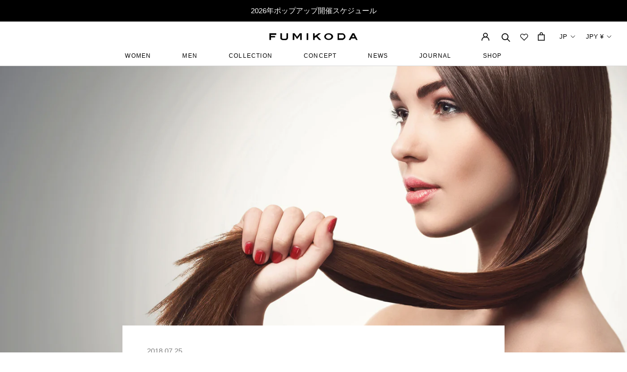

--- FILE ---
content_type: text/html; charset=utf-8
request_url: https://fumikoda.jp/blogs/journal/180725-hairdonation
body_size: 91464
content:
<!doctype html>

<html class="no-js" lang="ja">
  <head>
    <!-- Google Tag Manager -->
<script>(function(w,d,s,l,i){w[l]=w[l]||[];w[l].push({'gtm.start':
new Date().getTime(),event:'gtm.js'});var f=d.getElementsByTagName(s)[0],
j=d.createElement(s),dl=l!='dataLayer'?'&l='+l:'';j.async=true;j.src=
'https://www.googletagmanager.com/gtm.js?id='+i+dl;f.parentNode.insertBefore(j,f);
})(window,document,'script','dataLayer','GTM-WJB98WHN');</script>
<!-- End Google Tag Manager -->
    <meta charset="utf-8">
    <meta http-equiv="X-UA-Compatible" content="IE=edge,chrome=1">
    <meta
      name="viewport"
      content="width=device-width, initial-scale=1.0, height=device-height, minimum-scale=1.0, maximum-scale=1.0"
    >
    <meta name="theme-color" content="">




    <title>あなたが切った髪が誰かを笑顔にする「ヘアドネーション」という選択

      
       &ndash; FUMIKODA
    </title><meta name="description" content="長く伸ばしていたロングヘアを短く切ってイメージチェンジをする時に、バッサリ切り落とした髪の毛を何かに使えないかと思うことはありませんか？ 実はその髪の毛は、がん治療の子ども達が使うウィッグにできるんです。 NPO法人JHD&amp;amp;Cは、寄付された髪のみで作ったメディカル・ウィッグを、抗がん剤投与の副作用による脱毛などに悩む18歳以下の子どもたちに無償で提供しています。メディカル・ウィッグとは、ファッション用のウィッグとは異なり、抗がん剤投与などの副作用で脱毛症になる方のために、毛髪業界ではデリケート頭皮に配慮したウィッグのことを指します。 ヘアドネーションに参加してみましょう 親子でヘアドネーションに参加したFUMIKODAのMD"><link rel="canonical" href="https://fumikoda.jp/blogs/journal/180725-hairdonation"><link rel="shortcut icon" href="//fumikoda.jp/cdn/shop/files/Frame_294_96x.png?v=1634964325" type="image/png"><meta property="og:type" content="article">
  <meta property="og:title" content="あなたが切った髪が誰かを笑顔にする「ヘアドネーション」という選択"><meta property="og:image" content="http://fumikoda.jp/cdn/shop/articles/01_9eb048c0-6cd7-441e-84e2-5448e9f9858a.png?v=1532507354">
    <meta property="og:image:secure_url" content="https://fumikoda.jp/cdn/shop/articles/01_9eb048c0-6cd7-441e-84e2-5448e9f9858a.png?v=1532507354">
    <meta property="og:image:width" content="1400">
    <meta property="og:image:height" content="934"><meta property="og:description" content="長く伸ばしていたロングヘアを短く切ってイメージチェンジをする時に、バッサリ切り落とした髪の毛を何かに使えないかと思うことはありませんか？ 実はその髪の毛は、がん治療の子ども達が使うウィッグにできるんです。 NPO法人JHD&amp;amp;Cは、寄付された髪のみで作ったメディカル・ウィッグを、抗がん剤投与の副作用による脱毛などに悩む18歳以下の子どもたちに無償で提供しています。メディカル・ウィッグとは、ファッション用のウィッグとは異なり、抗がん剤投与などの副作用で脱毛症になる方のために、毛髪業界ではデリケート頭皮に配慮したウィッグのことを指します。 ヘアドネーションに参加してみましょう 親子でヘアドネーションに参加したFUMIKODAのMD"><meta property="og:url" content="https://fumikoda.jp/blogs/journal/180725-hairdonation">
<meta property="og:site_name" content="FUMIKODA"><meta name="twitter:card" content="summary_large_image"><meta name="twitter:title" content="あなたが切った髪が誰かを笑顔にする「ヘアドネーション」という選択">
  <meta name="twitter:description" content="長く伸ばしていたロングヘアを短く切ってイメージチェンジをする時に、バッサリ切り落とした髪の毛を何かに使えないかと思うことはありませんか？ 実はその髪の毛は、がん治療の子ども達が使うウィッグにできるんです。
NPO法人JHD&amp;amp;Cは、寄付された髪のみで作ったメディカル・ウィッグを、抗がん剤投与の副作用による脱毛などに悩む18歳以下の子どもたちに無償で提供しています。メディカル・ウィッグとは、ファッション用のウィッグとは異なり、抗がん剤投与などの副作用で脱毛症になる方のために、毛髪業界ではデリケート頭皮に配慮したウィッグのことを指します。
ヘアドネーションに参加してみましょう

親子でヘアドネーションに参加したFUMIKODAのMD担当、木村さん。スッキリと素敵なヘアスタイルになりながら社会貢献もできて、自然と笑顔になります。
 
メディカル・ウィッグに適している素材は、完全に乾いている31cm以上の長さの髪の毛です。白髪やくせ毛でも大丈夫ですし、パーマやカラーリングをしていたり、ブリーチヘアでも構いません。ヘアドネーションは、JHD&amp;amp;Cに登録しているヘアサロンだと手続きがより楽ですが、事前に相談をして了承を得られれば、通い慣れたいつものサロンでもできます。
賛同サロンとしてJHD&amp;amp;Cに登録しているヘアサロンは日本全国に多数あり、香港などの海外にも店舗があります。こちらのページから検索できますので、アクセスしやすいサロンを探してみましょう。賛同サロン以外のお店でお願いする場合は、事前にドネーションカットの手順が詳細に書かれた「ヘアドネーションの方法」（PDF）を美容師さんに読んでもらい、了承を得られたら予約をしてください。

ドネーションする髪の毛は乾燥している必要があるので、必ずシャンプー前に切ってもらうようにしましょう。自分がなりたい髪型を美容師さんと相談しながら、髪を小分けの束にしてゴムでしっかり縛った後、結び目の1センチ上をカットします。そして、髪の状態などを「ドナーシート」（PDF）に記入し、返信用の封筒を同封して下記の宛先に発送します。 
 
〒531-0072　大阪府大阪市北区豊崎5-7-11アベニュー中津803号室JHD&amp;amp;Cヘアドネーション係宅配便記載用の電話番号 06-6147-5316
 
後日、返信用の封筒を同封した方に受領証が届きます。
ロングヘアでなくてもできることはある？
頭をすっぽりと覆うウィッグを作るのに必要な髪の長さは31センチ以上ですが、それ以下の長さの髪の毛も、シャンプーやトリートメント剤、カラーリング剤を開発するメーカーが使う試験用の髪の毛として販売されます。販売収益はウィッグを作る費用に充てられます。
ショートカットなので髪を切ってもまとまった長さの髪の毛を寄付できない、当分髪を切る予定がないという方は、募金をするという選択肢があります。好きなタイミングで募金をしたい場合はワンタイムサポーターとして、無理のない範囲で継続的にサポートしたい場合は、月々500円から参加できるマンスリーサポーターになることもできます。
辛い治療期間にも自分がきれいでいられることは、多くのがん患者の子どもたちを力づけるに違いありません。JHD&amp;amp;Cのヘアドネーション、皆さんも機会がある時にいかがでしょうか？"><meta name="twitter:image" content="https://fumikoda.jp/cdn/shop/articles/01_9eb048c0-6cd7-441e-84e2-5448e9f9858a_600x600_crop_center.png?v=1532507354">
    <style>
  @font-face {
  font-family: Jost;
  font-weight: 400;
  font-style: normal;
  font-display: fallback;
  src: url("//fumikoda.jp/cdn/fonts/jost/jost_n4.d47a1b6347ce4a4c9f437608011273009d91f2b7.woff2") format("woff2"),
       url("//fumikoda.jp/cdn/fonts/jost/jost_n4.791c46290e672b3f85c3d1c651ef2efa3819eadd.woff") format("woff");
}

  @font-face {
  font-family: Poppins;
  font-weight: 300;
  font-style: normal;
  font-display: fallback;
  src: url("//fumikoda.jp/cdn/fonts/poppins/poppins_n3.05f58335c3209cce17da4f1f1ab324ebe2982441.woff2") format("woff2"),
       url("//fumikoda.jp/cdn/fonts/poppins/poppins_n3.6971368e1f131d2c8ff8e3a44a36b577fdda3ff5.woff") format("woff");
}


  @font-face {
  font-family: Poppins;
  font-weight: 400;
  font-style: normal;
  font-display: fallback;
  src: url("//fumikoda.jp/cdn/fonts/poppins/poppins_n4.0ba78fa5af9b0e1a374041b3ceaadf0a43b41362.woff2") format("woff2"),
       url("//fumikoda.jp/cdn/fonts/poppins/poppins_n4.214741a72ff2596839fc9760ee7a770386cf16ca.woff") format("woff");
}

  @font-face {
  font-family: Poppins;
  font-weight: 300;
  font-style: italic;
  font-display: fallback;
  src: url("//fumikoda.jp/cdn/fonts/poppins/poppins_i3.8536b4423050219f608e17f134fe9ea3b01ed890.woff2") format("woff2"),
       url("//fumikoda.jp/cdn/fonts/poppins/poppins_i3.0f4433ada196bcabf726ed78f8e37e0995762f7f.woff") format("woff");
}

  @font-face {
  font-family: Poppins;
  font-weight: 400;
  font-style: italic;
  font-display: fallback;
  src: url("//fumikoda.jp/cdn/fonts/poppins/poppins_i4.846ad1e22474f856bd6b81ba4585a60799a9f5d2.woff2") format("woff2"),
       url("//fumikoda.jp/cdn/fonts/poppins/poppins_i4.56b43284e8b52fc64c1fd271f289a39e8477e9ec.woff") format("woff");
}


  :root {
    --heading-font-family : Jost, sans-serif;
    --heading-font-weight : 400;
    --heading-font-style  : normal;

    --text-font-family : Poppins, sans-serif;
    --text-font-weight : 300;
    --text-font-style  : normal;

    --base-text-font-size   : 15px;
    --default-text-font-size: 14px;--background          : #ffffff;
    --background-rgb      : 255, 255, 255;
    --light-background    : #ffffff;
    --light-background-rgb: 255, 255, 255;
    --heading-color       : #000000;
    --text-color          : #000000;
    --text-color-rgb      : 0, 0, 0;
    --text-color-light    : #000000;
    --text-color-light-rgb: 0, 0, 0;
    --link-color          : #000000;
    --link-color-rgb      : 0, 0, 0;
    --border-color        : #d9d9d9;
    --border-color-rgb    : 217, 217, 217;

    --button-background    : #000000;
    --button-background-rgb: 0, 0, 0;
    --button-text-color    : #ffffff;

    --header-background       : #ffffff;
    --header-heading-color    : #000000;
    --header-light-text-color : #000000;
    --header-border-color     : #d9d9d9;

    --footer-background    : #ffffff;
    --footer-text-color    : #000000;
    --footer-heading-color : #000000;
    --footer-border-color  : #d9d9d9;

    --navigation-background      : #ffffff;
    --navigation-background-rgb  : 255, 255, 255;
    --navigation-text-color      : #000000;
    --navigation-text-color-light: rgba(0, 0, 0, 0.5);
    --navigation-border-color    : rgba(0, 0, 0, 0.25);

    --newsletter-popup-background     : #ffffff;
    --newsletter-popup-text-color     : #1c1b1b;
    --newsletter-popup-text-color-rgb : 28, 27, 27;

    --secondary-elements-background       : #5c5c5c;
    --secondary-elements-background-rgb   : 92, 92, 92;
    --secondary-elements-text-color       : #ffffff;
    --secondary-elements-text-color-light : rgba(255, 255, 255, 0.5);
    --secondary-elements-border-color     : rgba(255, 255, 255, 0.25);

    --product-sale-price-color    : #f94c43;
    --product-sale-price-color-rgb: 249, 76, 67;
    --product-star-rating: #f6a429;

    /* Shopify related variables */
    --payment-terms-background-color: #ffffff;

    /* Products */

    --horizontal-spacing-four-products-per-row: 40px;
        --horizontal-spacing-two-products-per-row : 40px;

    --vertical-spacing-four-products-per-row: 60px;
        --vertical-spacing-two-products-per-row : 75px;

    /* Animation */
    --drawer-transition-timing: cubic-bezier(0.645, 0.045, 0.355, 1);
    --header-base-height: 80px; /* We set a default for browsers that do not support CSS variables */

    /* Cursors */
    --cursor-zoom-in-svg    : url(//fumikoda.jp/cdn/shop/t/54/assets/cursor-zoom-in.svg?v=100326362725928540331663231494);
    --cursor-zoom-in-2x-svg : url(//fumikoda.jp/cdn/shop/t/54/assets/cursor-zoom-in-2x.svg?v=71919207650934979201663231471);
  }
</style>

<script>
  // IE11 does not have support for CSS variables, so we have to polyfill them
  if (!(((window || {}).CSS || {}).supports && window.CSS.supports('(--a: 0)'))) {
    const script = document.createElement('script');
    script.type = 'text/javascript';
    script.src = 'https://cdn.jsdelivr.net/npm/css-vars-ponyfill@2';
    script.onload = function() {
      cssVars({});
    };

    document.getElementsByTagName('head')[0].appendChild(script);
  }
</script>

    <script>window.performance && window.performance.mark && window.performance.mark('shopify.content_for_header.start');</script><meta name="google-site-verification" content="rFHCMSCnbrOv_TcBZuWT9XZkONjzV50-yq4Jaxxyze4">
<meta id="shopify-digital-wallet" name="shopify-digital-wallet" content="/15283857/digital_wallets/dialog">
<meta name="shopify-checkout-api-token" content="fdf8be513675e0369a70d5d499d5e74a">
<link rel="alternate" type="application/atom+xml" title="Feed" href="/blogs/journal.atom" />
<link rel="alternate" hreflang="x-default" href="https://fumikoda.jp/blogs/journal/180725-hairdonation">
<link rel="alternate" hreflang="ja" href="https://fumikoda.jp/blogs/journal/180725-hairdonation">
<link rel="alternate" hreflang="en" href="https://fumikoda.jp/en/blogs/journal/180725-hairdonation">
<link rel="alternate" hreflang="zh-Hans" href="https://fumikoda.jp/zh/blogs/journal/180725-hairdonation">
<link rel="alternate" hreflang="zh-Hans-AU" href="https://fumikoda.jp/zh/blogs/journal/180725-hairdonation">
<link rel="alternate" hreflang="zh-Hans-CA" href="https://fumikoda.jp/zh/blogs/journal/180725-hairdonation">
<link rel="alternate" hreflang="zh-Hans-CN" href="https://fumikoda.jp/zh/blogs/journal/180725-hairdonation">
<link rel="alternate" hreflang="zh-Hans-GB" href="https://fumikoda.jp/zh/blogs/journal/180725-hairdonation">
<link rel="alternate" hreflang="zh-Hans-HK" href="https://fumikoda.jp/zh/blogs/journal/180725-hairdonation">
<link rel="alternate" hreflang="zh-Hans-JP" href="https://fumikoda.jp/zh/blogs/journal/180725-hairdonation">
<link rel="alternate" hreflang="zh-Hans-KR" href="https://fumikoda.jp/zh/blogs/journal/180725-hairdonation">
<link rel="alternate" hreflang="zh-Hans-MY" href="https://fumikoda.jp/zh/blogs/journal/180725-hairdonation">
<link rel="alternate" hreflang="zh-Hans-PH" href="https://fumikoda.jp/zh/blogs/journal/180725-hairdonation">
<link rel="alternate" hreflang="zh-Hans-SG" href="https://fumikoda.jp/zh/blogs/journal/180725-hairdonation">
<link rel="alternate" hreflang="zh-Hans-TW" href="https://fumikoda.jp/zh/blogs/journal/180725-hairdonation">
<link rel="alternate" hreflang="zh-Hans-US" href="https://fumikoda.jp/zh/blogs/journal/180725-hairdonation">
<script async="async" src="/checkouts/internal/preloads.js?locale=ja-JP"></script>
<link rel="preconnect" href="https://shop.app" crossorigin="anonymous">
<script async="async" src="https://shop.app/checkouts/internal/preloads.js?locale=ja-JP&shop_id=15283857" crossorigin="anonymous"></script>
<script id="apple-pay-shop-capabilities" type="application/json">{"shopId":15283857,"countryCode":"JP","currencyCode":"JPY","merchantCapabilities":["supports3DS"],"merchantId":"gid:\/\/shopify\/Shop\/15283857","merchantName":"FUMIKODA","requiredBillingContactFields":["postalAddress","email","phone"],"requiredShippingContactFields":["postalAddress","email","phone"],"shippingType":"shipping","supportedNetworks":["visa","masterCard","amex","jcb","discover"],"total":{"type":"pending","label":"FUMIKODA","amount":"1.00"},"shopifyPaymentsEnabled":true,"supportsSubscriptions":true}</script>
<script id="shopify-features" type="application/json">{"accessToken":"fdf8be513675e0369a70d5d499d5e74a","betas":["rich-media-storefront-analytics"],"domain":"fumikoda.jp","predictiveSearch":false,"shopId":15283857,"locale":"ja"}</script>
<script>var Shopify = Shopify || {};
Shopify.shop = "fumi-koda.myshopify.com";
Shopify.locale = "ja";
Shopify.currency = {"active":"JPY","rate":"1.0"};
Shopify.country = "JP";
Shopify.theme = {"name":"shopify-fumi-koda\/main","id":135296188644,"schema_name":"Prestige","schema_version":"5.3.1","theme_store_id":null,"role":"main"};
Shopify.theme.handle = "null";
Shopify.theme.style = {"id":null,"handle":null};
Shopify.cdnHost = "fumikoda.jp/cdn";
Shopify.routes = Shopify.routes || {};
Shopify.routes.root = "/";</script>
<script type="module">!function(o){(o.Shopify=o.Shopify||{}).modules=!0}(window);</script>
<script>!function(o){function n(){var o=[];function n(){o.push(Array.prototype.slice.apply(arguments))}return n.q=o,n}var t=o.Shopify=o.Shopify||{};t.loadFeatures=n(),t.autoloadFeatures=n()}(window);</script>
<script>
  window.ShopifyPay = window.ShopifyPay || {};
  window.ShopifyPay.apiHost = "shop.app\/pay";
  window.ShopifyPay.redirectState = null;
</script>
<script id="shop-js-analytics" type="application/json">{"pageType":"article"}</script>
<script defer="defer" async type="module" src="//fumikoda.jp/cdn/shopifycloud/shop-js/modules/v2/client.init-shop-cart-sync_0MstufBG.ja.esm.js"></script>
<script defer="defer" async type="module" src="//fumikoda.jp/cdn/shopifycloud/shop-js/modules/v2/chunk.common_jll-23Z1.esm.js"></script>
<script defer="defer" async type="module" src="//fumikoda.jp/cdn/shopifycloud/shop-js/modules/v2/chunk.modal_HXih6-AF.esm.js"></script>
<script type="module">
  await import("//fumikoda.jp/cdn/shopifycloud/shop-js/modules/v2/client.init-shop-cart-sync_0MstufBG.ja.esm.js");
await import("//fumikoda.jp/cdn/shopifycloud/shop-js/modules/v2/chunk.common_jll-23Z1.esm.js");
await import("//fumikoda.jp/cdn/shopifycloud/shop-js/modules/v2/chunk.modal_HXih6-AF.esm.js");

  window.Shopify.SignInWithShop?.initShopCartSync?.({"fedCMEnabled":true,"windoidEnabled":true});

</script>
<script>
  window.Shopify = window.Shopify || {};
  if (!window.Shopify.featureAssets) window.Shopify.featureAssets = {};
  window.Shopify.featureAssets['shop-js'] = {"shop-cart-sync":["modules/v2/client.shop-cart-sync_DN7iwvRY.ja.esm.js","modules/v2/chunk.common_jll-23Z1.esm.js","modules/v2/chunk.modal_HXih6-AF.esm.js"],"init-fed-cm":["modules/v2/client.init-fed-cm_DmZOWWut.ja.esm.js","modules/v2/chunk.common_jll-23Z1.esm.js","modules/v2/chunk.modal_HXih6-AF.esm.js"],"shop-cash-offers":["modules/v2/client.shop-cash-offers_HFfvn_Gz.ja.esm.js","modules/v2/chunk.common_jll-23Z1.esm.js","modules/v2/chunk.modal_HXih6-AF.esm.js"],"shop-login-button":["modules/v2/client.shop-login-button_BVN3pvk0.ja.esm.js","modules/v2/chunk.common_jll-23Z1.esm.js","modules/v2/chunk.modal_HXih6-AF.esm.js"],"pay-button":["modules/v2/client.pay-button_CyS_4GVi.ja.esm.js","modules/v2/chunk.common_jll-23Z1.esm.js","modules/v2/chunk.modal_HXih6-AF.esm.js"],"shop-button":["modules/v2/client.shop-button_zh22db91.ja.esm.js","modules/v2/chunk.common_jll-23Z1.esm.js","modules/v2/chunk.modal_HXih6-AF.esm.js"],"avatar":["modules/v2/client.avatar_BTnouDA3.ja.esm.js"],"init-windoid":["modules/v2/client.init-windoid_BlVJIuJ5.ja.esm.js","modules/v2/chunk.common_jll-23Z1.esm.js","modules/v2/chunk.modal_HXih6-AF.esm.js"],"init-shop-for-new-customer-accounts":["modules/v2/client.init-shop-for-new-customer-accounts_BqzwtUK7.ja.esm.js","modules/v2/client.shop-login-button_BVN3pvk0.ja.esm.js","modules/v2/chunk.common_jll-23Z1.esm.js","modules/v2/chunk.modal_HXih6-AF.esm.js"],"init-shop-email-lookup-coordinator":["modules/v2/client.init-shop-email-lookup-coordinator_DKDv3hKi.ja.esm.js","modules/v2/chunk.common_jll-23Z1.esm.js","modules/v2/chunk.modal_HXih6-AF.esm.js"],"init-shop-cart-sync":["modules/v2/client.init-shop-cart-sync_0MstufBG.ja.esm.js","modules/v2/chunk.common_jll-23Z1.esm.js","modules/v2/chunk.modal_HXih6-AF.esm.js"],"shop-toast-manager":["modules/v2/client.shop-toast-manager_BkVvTGW3.ja.esm.js","modules/v2/chunk.common_jll-23Z1.esm.js","modules/v2/chunk.modal_HXih6-AF.esm.js"],"init-customer-accounts":["modules/v2/client.init-customer-accounts_CZbUHFPX.ja.esm.js","modules/v2/client.shop-login-button_BVN3pvk0.ja.esm.js","modules/v2/chunk.common_jll-23Z1.esm.js","modules/v2/chunk.modal_HXih6-AF.esm.js"],"init-customer-accounts-sign-up":["modules/v2/client.init-customer-accounts-sign-up_C0QA8nCd.ja.esm.js","modules/v2/client.shop-login-button_BVN3pvk0.ja.esm.js","modules/v2/chunk.common_jll-23Z1.esm.js","modules/v2/chunk.modal_HXih6-AF.esm.js"],"shop-follow-button":["modules/v2/client.shop-follow-button_CSkbpFfm.ja.esm.js","modules/v2/chunk.common_jll-23Z1.esm.js","modules/v2/chunk.modal_HXih6-AF.esm.js"],"checkout-modal":["modules/v2/client.checkout-modal_rYdHFJTE.ja.esm.js","modules/v2/chunk.common_jll-23Z1.esm.js","modules/v2/chunk.modal_HXih6-AF.esm.js"],"shop-login":["modules/v2/client.shop-login_DeXIozZF.ja.esm.js","modules/v2/chunk.common_jll-23Z1.esm.js","modules/v2/chunk.modal_HXih6-AF.esm.js"],"lead-capture":["modules/v2/client.lead-capture_DGEoeVgo.ja.esm.js","modules/v2/chunk.common_jll-23Z1.esm.js","modules/v2/chunk.modal_HXih6-AF.esm.js"],"payment-terms":["modules/v2/client.payment-terms_BXPcfuME.ja.esm.js","modules/v2/chunk.common_jll-23Z1.esm.js","modules/v2/chunk.modal_HXih6-AF.esm.js"]};
</script>
<script>(function() {
  var isLoaded = false;
  function asyncLoad() {
    if (isLoaded) return;
    isLoaded = true;
    var urls = ["\/\/d1liekpayvooaz.cloudfront.net\/apps\/customizery\/customizery.js?shop=fumi-koda.myshopify.com","https:\/\/storage.googleapis.com\/timesact-resources\/scripts\/timesact.js?shop=fumi-koda.myshopify.com","https:\/\/cdn.shopify.com\/s\/files\/1\/1528\/3857\/t\/54\/assets\/loy_15283857.js?v=1686120698\u0026shop=fumi-koda.myshopify.com","https:\/\/cdn.shopify.com\/s\/files\/1\/1528\/3857\/t\/54\/assets\/globo.formbuilder.init.js?v=1663231473\u0026shop=fumi-koda.myshopify.com"];
    for (var i = 0; i < urls.length; i++) {
      var s = document.createElement('script');
      s.type = 'text/javascript';
      s.async = true;
      s.src = urls[i];
      var x = document.getElementsByTagName('script')[0];
      x.parentNode.insertBefore(s, x);
    }
  };
  if(window.attachEvent) {
    window.attachEvent('onload', asyncLoad);
  } else {
    window.addEventListener('load', asyncLoad, false);
  }
})();</script>
<script id="__st">var __st={"a":15283857,"offset":32400,"reqid":"2455dd96-14e3-48c6-98fc-54b5017d126b-1769378417","pageurl":"fumikoda.jp\/blogs\/journal\/180725-hairdonation","s":"articles-13532102704","u":"c903e77c778a","p":"article","rtyp":"article","rid":13532102704};</script>
<script>window.ShopifyPaypalV4VisibilityTracking = true;</script>
<script id="form-persister">!function(){'use strict';const t='contact',e='new_comment',n=[[t,t],['blogs',e],['comments',e],[t,'customer']],o='password',r='form_key',c=['recaptcha-v3-token','g-recaptcha-response','h-captcha-response',o],s=()=>{try{return window.sessionStorage}catch{return}},i='__shopify_v',u=t=>t.elements[r],a=function(){const t=[...n].map((([t,e])=>`form[action*='/${t}']:not([data-nocaptcha='true']) input[name='form_type'][value='${e}']`)).join(',');var e;return e=t,()=>e?[...document.querySelectorAll(e)].map((t=>t.form)):[]}();function m(t){const e=u(t);a().includes(t)&&(!e||!e.value)&&function(t){try{if(!s())return;!function(t){const e=s();if(!e)return;const n=u(t);if(!n)return;const o=n.value;o&&e.removeItem(o)}(t);const e=Array.from(Array(32),(()=>Math.random().toString(36)[2])).join('');!function(t,e){u(t)||t.append(Object.assign(document.createElement('input'),{type:'hidden',name:r})),t.elements[r].value=e}(t,e),function(t,e){const n=s();if(!n)return;const r=[...t.querySelectorAll(`input[type='${o}']`)].map((({name:t})=>t)),u=[...c,...r],a={};for(const[o,c]of new FormData(t).entries())u.includes(o)||(a[o]=c);n.setItem(e,JSON.stringify({[i]:1,action:t.action,data:a}))}(t,e)}catch(e){console.error('failed to persist form',e)}}(t)}const f=t=>{if('true'===t.dataset.persistBound)return;const e=function(t,e){const n=function(t){return'function'==typeof t.submit?t.submit:HTMLFormElement.prototype.submit}(t).bind(t);return function(){let t;return()=>{t||(t=!0,(()=>{try{e(),n()}catch(t){(t=>{console.error('form submit failed',t)})(t)}})(),setTimeout((()=>t=!1),250))}}()}(t,(()=>{m(t)}));!function(t,e){if('function'==typeof t.submit&&'function'==typeof e)try{t.submit=e}catch{}}(t,e),t.addEventListener('submit',(t=>{t.preventDefault(),e()})),t.dataset.persistBound='true'};!function(){function t(t){const e=(t=>{const e=t.target;return e instanceof HTMLFormElement?e:e&&e.form})(t);e&&m(e)}document.addEventListener('submit',t),document.addEventListener('DOMContentLoaded',(()=>{const e=a();for(const t of e)f(t);var n;n=document.body,new window.MutationObserver((t=>{for(const e of t)if('childList'===e.type&&e.addedNodes.length)for(const t of e.addedNodes)1===t.nodeType&&'FORM'===t.tagName&&a().includes(t)&&f(t)})).observe(n,{childList:!0,subtree:!0,attributes:!1}),document.removeEventListener('submit',t)}))}()}();</script>
<script integrity="sha256-4kQ18oKyAcykRKYeNunJcIwy7WH5gtpwJnB7kiuLZ1E=" data-source-attribution="shopify.loadfeatures" defer="defer" src="//fumikoda.jp/cdn/shopifycloud/storefront/assets/storefront/load_feature-a0a9edcb.js" crossorigin="anonymous"></script>
<script crossorigin="anonymous" defer="defer" src="//fumikoda.jp/cdn/shopifycloud/storefront/assets/shopify_pay/storefront-65b4c6d7.js?v=20250812"></script>
<script data-source-attribution="shopify.dynamic_checkout.dynamic.init">var Shopify=Shopify||{};Shopify.PaymentButton=Shopify.PaymentButton||{isStorefrontPortableWallets:!0,init:function(){window.Shopify.PaymentButton.init=function(){};var t=document.createElement("script");t.src="https://fumikoda.jp/cdn/shopifycloud/portable-wallets/latest/portable-wallets.ja.js",t.type="module",document.head.appendChild(t)}};
</script>
<script data-source-attribution="shopify.dynamic_checkout.buyer_consent">
  function portableWalletsHideBuyerConsent(e){var t=document.getElementById("shopify-buyer-consent"),n=document.getElementById("shopify-subscription-policy-button");t&&n&&(t.classList.add("hidden"),t.setAttribute("aria-hidden","true"),n.removeEventListener("click",e))}function portableWalletsShowBuyerConsent(e){var t=document.getElementById("shopify-buyer-consent"),n=document.getElementById("shopify-subscription-policy-button");t&&n&&(t.classList.remove("hidden"),t.removeAttribute("aria-hidden"),n.addEventListener("click",e))}window.Shopify?.PaymentButton&&(window.Shopify.PaymentButton.hideBuyerConsent=portableWalletsHideBuyerConsent,window.Shopify.PaymentButton.showBuyerConsent=portableWalletsShowBuyerConsent);
</script>
<script data-source-attribution="shopify.dynamic_checkout.cart.bootstrap">document.addEventListener("DOMContentLoaded",(function(){function t(){return document.querySelector("shopify-accelerated-checkout-cart, shopify-accelerated-checkout")}if(t())Shopify.PaymentButton.init();else{new MutationObserver((function(e,n){t()&&(Shopify.PaymentButton.init(),n.disconnect())})).observe(document.body,{childList:!0,subtree:!0})}}));
</script>
<link id="shopify-accelerated-checkout-styles" rel="stylesheet" media="screen" href="https://fumikoda.jp/cdn/shopifycloud/portable-wallets/latest/accelerated-checkout-backwards-compat.css" crossorigin="anonymous">
<style id="shopify-accelerated-checkout-cart">
        #shopify-buyer-consent {
  margin-top: 1em;
  display: inline-block;
  width: 100%;
}

#shopify-buyer-consent.hidden {
  display: none;
}

#shopify-subscription-policy-button {
  background: none;
  border: none;
  padding: 0;
  text-decoration: underline;
  font-size: inherit;
  cursor: pointer;
}

#shopify-subscription-policy-button::before {
  box-shadow: none;
}

      </style>

<script>window.performance && window.performance.mark && window.performance.mark('shopify.content_for_header.end');</script>

    

<script>window.BOLD = window.BOLD || {};
    window.BOLD.common = window.BOLD.common || {};
    window.BOLD.common.Shopify = window.BOLD.common.Shopify || {};
    window.BOLD.common.Shopify.shop = {
      domain: 'fumikoda.jp',
      permanent_domain: 'fumi-koda.myshopify.com',
      url: 'https://fumikoda.jp',
      secure_url: 'https://fumikoda.jp',
      money_format: "¥{{amount_no_decimals}}",
      currency: "JPY"
    };
    window.BOLD.common.Shopify.customer = {
      id: null,
      tags: null,
    };
    window.BOLD.common.Shopify.cart = {"note":null,"attributes":{},"original_total_price":0,"total_price":0,"total_discount":0,"total_weight":0.0,"item_count":0,"items":[],"requires_shipping":false,"currency":"JPY","items_subtotal_price":0,"cart_level_discount_applications":[],"checkout_charge_amount":0};
    window.BOLD.common.template = 'article';window.BOLD.common.Shopify.formatMoney = function(money, format) {
        function n(t, e) {
            return "undefined" == typeof t ? e : t
        }
        function r(t, e, r, i) {
            if (e = n(e, 2),
                r = n(r, ","),
                i = n(i, "."),
            isNaN(t) || null == t)
                return 0;
            t = (t / 100).toFixed(e);
            var o = t.split(".")
                , a = o[0].replace(/(\d)(?=(\d\d\d)+(?!\d))/g, "$1" + r)
                , s = o[1] ? i + o[1] : "";
            return a + s
        }
        "string" == typeof money && (money = money.replace(".", ""));
        var i = ""
            , o = /\{\{\s*(\w+)\s*\}\}/
            , a = format || window.BOLD.common.Shopify.shop.money_format || window.Shopify.money_format || "$ {{ amount }}";
        switch (a.match(o)[1]) {
            case "amount":
                i = r(money, 2, ",", ".");
                break;
            case "amount_no_decimals":
                i = r(money, 0, ",", ".");
                break;
            case "amount_with_comma_separator":
                i = r(money, 2, ".", ",");
                break;
            case "amount_no_decimals_with_comma_separator":
                i = r(money, 0, ".", ",");
                break;
            case "amount_with_space_separator":
                i = r(money, 2, " ", ",");
                break;
            case "amount_no_decimals_with_space_separator":
                i = r(money, 0, " ", ",");
                break;
            case "amount_with_apostrophe_separator":
                i = r(money, 2, "'", ".");
                break;
        }
        return a.replace(o, i);
    };
    window.BOLD.common.Shopify.saveProduct = function (handle, product) {
      if (typeof handle === 'string' && typeof window.BOLD.common.Shopify.products[handle] === 'undefined') {
        if (typeof product === 'number') {
          window.BOLD.common.Shopify.handles[product] = handle;
          product = { id: product };
        }
        window.BOLD.common.Shopify.products[handle] = product;
      }
    };
    window.BOLD.common.Shopify.saveVariant = function (variant_id, variant) {
      if (typeof variant_id === 'number' && typeof window.BOLD.common.Shopify.variants[variant_id] === 'undefined') {
        window.BOLD.common.Shopify.variants[variant_id] = variant;
      }
    };window.BOLD.common.Shopify.products = window.BOLD.common.Shopify.products || {};
    window.BOLD.common.Shopify.variants = window.BOLD.common.Shopify.variants || {};
    window.BOLD.common.Shopify.handles = window.BOLD.common.Shopify.handles || {};window.BOLD.common.Shopify.saveProduct(null, null);window.BOLD.apps_installed = {"Product Options":2} || {};window.BOLD.common.Shopify.metafields = window.BOLD.common.Shopify.metafields || {};window.BOLD.common.Shopify.metafields["bold_rp"] = {};window.BOLD.common.Shopify.metafields["bold_csp_defaults"] = {};window.BOLD.common.cacheParams = window.BOLD.common.cacheParams || {};
</script>

<script>
    window.BOLD.common.cacheParams.options = 1747596140;
</script>
<link href="//fumikoda.jp/cdn/shop/t/54/assets/bold-options.css?v=32869318809647543631663231474" rel="stylesheet" type="text/css" media="all" />
<script defer src="https://options.shopapps.site/js/options.js"></script><link rel="preconnect" href="https://fonts.googleapis.com">
    <link rel="preconnect" href="https://fonts.gstatic.com" crossorigin>
    <link href="https://fonts.googleapis.com/css2?family=Noto+Sans+JP:wght@400;500;700&display=swap" rel="stylesheet">

    <link rel="stylesheet" href="//fumikoda.jp/cdn/shop/t/54/assets/theme.css?v=183154215520505290191745836486">
    <link rel="stylesheet" href="//fumikoda.jp/cdn/shop/t/54/assets/slick.css?v=98340474046176884051663231467"><link rel="stylesheet" href="//fumikoda.jp/cdn/shop/t/54/assets/custom.css?v=150753428587364851991745836485"><link rel="stylesheet" href="//fumikoda.jp/cdn/shop/t/54/assets/custom-storehero.css?v=65806161986789690401731487523"><link rel="stylesheet" href="//fumikoda.jp/cdn/shop/t/54/assets/blog.css?v=62276680424849112771747380516"><script>// This allows to expose several variables to the global scope, to be used in scripts
      window.theme = {
        pageType: "article",
        moneyFormat: "¥{{amount_no_decimals}}",
        moneyWithCurrencyFormat: "¥{{amount_no_decimals}} JPY",
        currencyCodeEnabled: false,
        productImageSize: "natural",
        searchMode: "product,article",
        showPageTransition: false,
        showElementStaggering: true,
        showImageZooming: true
      };

      window.routes = {
        rootUrl: "\/",
        rootUrlWithoutSlash: '',
        cartUrl: "\/cart",
        cartAddUrl: "\/cart\/add",
        cartChangeUrl: "\/cart\/change",
        searchUrl: "\/search",
        productRecommendationsUrl: "\/recommendations\/products"
      };

      window.languages = {
        cartAddNote: "注文メモを追加",
        cartEditNote: "注文メモを変更",
        productImageLoadingError: "この画像を読み込めませんでした。 ページをリロードしてください。",
        productFormAddToCart: "カートに追加する",
        productFormUnavailable: "お取り扱いできません",
        productFormSoldOut: "売り切れ",
        shippingEstimatorOneResult: "1つのオプションが利用可能：",
        shippingEstimatorMoreResults: "{{count}}つのオプションが利用可能：",
        shippingEstimatorNoResults: "配送が見つかりませんでした"
      };

      window.lazySizesConfig = {
        loadHidden: false,
        hFac: 0.5,
        expFactor: 2,
        ricTimeout: 150,
        lazyClass: 'Image--lazyLoad',
        loadingClass: 'Image--lazyLoading',
        loadedClass: 'Image--lazyLoaded'
      };

      document.documentElement.className = document.documentElement.className.replace('no-js', 'js');
      document.documentElement.style.setProperty('--window-height', window.innerHeight + 'px');

      // We do a quick detection of some features (we could use Modernizr but for so little...)
      (function() {
        document.documentElement.className += ((window.CSS && window.CSS.supports('(position: sticky) or (position: -webkit-sticky)')) ? ' supports-sticky' : ' no-supports-sticky');
        document.documentElement.className += (window.matchMedia('(-moz-touch-enabled: 1), (hover: none)')).matches ? ' no-supports-hover' : ' supports-hover';
      }());

      
    </script>

    <script src="//fumikoda.jp/cdn/shop/t/54/assets/lazysizes.min.js?v=174358363404432586981663231471" async></script><script
      src="https://polyfill-fastly.net/v3/polyfill.min.js?unknown=polyfill&features=fetch,Element.prototype.closest,Element.prototype.remove,Element.prototype.classList,Array.prototype.includes,Array.prototype.fill,Object.assign,CustomEvent,IntersectionObserver,IntersectionObserverEntry,URL"
      defer
    ></script>
    <script src="https://ajax.googleapis.com/ajax/libs/jquery/3.3.1/jquery.min.js"></script>

    <script src="//fumikoda.jp/cdn/shop/t/54/assets/libs.min.js?v=26178543184394469741663231465" defer></script>
    <script src="//fumikoda.jp/cdn/shop/t/54/assets/theme.min.js?v=21775435454137382711663231468" defer></script>
    <script src="//fumikoda.jp/cdn/shop/t/54/assets/slick.min.js?v=71779134894361685811663231477" defer></script>
    <script src="//fumikoda.jp/cdn/shop/t/54/assets/custom.js?v=171906882773146671651702366469" defer></script>

    <script>
      (function () {
        window.onpageshow = function() {
          if (window.theme.showPageTransition) {
            var pageTransition = document.querySelector('.PageTransition');

            if (pageTransition) {
              pageTransition.style.visibility = 'visible';
              pageTransition.style.opacity = '0';
            }
          }

          // When the page is loaded from the cache, we have to reload the cart content
          document.documentElement.dispatchEvent(new CustomEvent('cart:refresh', {
            bubbles: true
          }));
        };
      })();
    </script>

    
  <script type="application/ld+json">
  {
    "@context": "http://schema.org",
    "@type": "BlogPosting",
    "mainEntityOfPage": "/blogs/journal/180725-hairdonation",
    "articleSection": "FUMIKODA JOURNAL",
    "keywords": "ETHICAL LIFE, LIFE STYLE, 社会貢献",
    "headline": "あなたが切った髪が誰かを笑顔にする「ヘアドネーション」という選択",
    "description": "長く伸ばしていたロングヘアを短く切ってイメージチェンジをする時に、バッサリ切り落とした髪の毛を何かに使えないかと思うことはありませんか？ 実はその髪の毛は、がん治療の子ども達が使うウィッグにできるんです。\nNPO法人JHD\u0026amp;Cは、寄付された髪のみで作ったメディカル・ウィッグを、抗がん剤投与の副作用による脱毛などに悩む18歳以下の子どもたちに無償で提供しています。メディカル・ウィッグとは、ファッション用のウィッグとは異なり、抗がん剤投与などの副作用で脱毛症になる方のために、毛髪業界ではデリケート頭皮に配慮したウィッグのことを指します。\nヘアドネーションに参加してみましょう\n\n親子でヘアドネーションに参加したFUMIKODAのMD担当、木村さん。スッキリと素敵なヘアスタイルになりながら社会貢献もできて、自然と笑顔になります。\n \nメディカル・ウィッグに適している素材は、完全に乾いている31cm以上の長さの髪の毛です。白髪やくせ毛でも大丈夫ですし、パーマやカラーリングをしていたり、ブリーチヘアでも構いません。ヘアドネーションは、JHD\u0026amp;Cに登録しているヘアサロンだと手続きがより楽ですが、事前に相談をして了承を得られれば、通い慣れたいつものサロンでもできます。\n賛同サロンとしてJHD\u0026amp;Cに登録しているヘアサロンは日本全国に多数あり、香港などの海外にも店舗があります。こちらのページから検索できますので、アクセスしやすいサロンを探してみましょう。賛同サロン以外のお店でお願いする場合は、事前にドネーションカットの手順が詳細に書かれた「ヘアドネーションの方法」（PDF）を美容師さんに読んでもらい、了承を得られたら予約をしてください。\n\nドネーションする髪の毛は乾燥している必要があるので、必ずシャンプー前に切ってもらうようにしましょう。自分がなりたい髪型を美容師さんと相談しながら、髪を小分けの束にしてゴムでしっかり縛った後、結び目の1センチ上をカットします。そして、髪の状態などを「ドナーシート」（PDF）に記入し、返信用の封筒を同封して下記の宛先に発送します。 \n \n〒531-0072　大阪府大阪市北区豊崎5-7-11アベニュー中津803号室JHD\u0026amp;Cヘアドネーション係宅配便記載用の電話番号 06-6147-5316\n \n後日、返信用の封筒を同封した方に受領証が届きます。\nロングヘアでなくてもできることはある？\n頭をすっぽりと覆うウィッグを作るのに必要な髪の長さは31センチ以上ですが、それ以下の長さの髪の毛も、シャンプーやトリートメント剤、カラーリング剤を開発するメーカーが使う試験用の髪の毛として販売されます。販売収益はウィッグを作る費用に充てられます。\nショートカットなので髪を切ってもまとまった長さの髪の毛を寄付できない、当分髪を切る予定がないという方は、募金をするという選択肢があります。好きなタイミングで募金をしたい場合はワンタイムサポーターとして、無理のない範囲で継続的にサポートしたい場合は、月々500円から参加できるマンスリーサポーターになることもできます。\n辛い治療期間にも自分がきれいでいられることは、多くのがん患者の子どもたちを力づけるに違いありません。JHD\u0026amp;Cのヘアドネーション、皆さんも機会がある時にいかがでしょうか？",
    "dateCreated": "2018-07-19T18:37:32",
    "datePublished": "2018-07-25T18:19:00",
    "dateModified": "2018-07-25T18:19:00",
    "image": {
      "@type": "ImageObject",
      "url": "https://fumikoda.jp/cdn/shop/articles/01_9eb048c0-6cd7-441e-84e2-5448e9f9858a_1024x.png?v=1532507354",
      "image": "https://fumikoda.jp/cdn/shop/articles/01_9eb048c0-6cd7-441e-84e2-5448e9f9858a_1024x.png?v=1532507354",
      "name": "あなたが切った髪が誰かを笑顔にする「ヘアドネーション」という選択",
      "width": "1024",
      "height": "1024"
    },
    "author": {
      "@type": "Person",
      "name": "admin FUMIKODA",
      "givenName": "admin",
      "familyName": "FUMIKODA"
    },
    "publisher": {
      "@type": "Organization",
      "name": "FUMIKODA"
    },
    "commentCount": 0,
    "comment": []
  }
  </script>



  <script type="application/ld+json">
  {
    "@context": "http://schema.org",
    "@type": "BreadcrumbList",
  "itemListElement": [{
      "@type": "ListItem",
      "position": 1,
      "name": "ホームページ",
      "item": "https://fumikoda.jp"
    },{
          "@type": "ListItem",
          "position": 2,
          "name": "FUMIKODA JOURNAL",
          "item": "https://fumikoda.jp/blogs/journal"
        }, {
          "@type": "ListItem",
          "position": 3,
          "name": "FUMIKODA JOURNAL",
          "item": "https://fumikoda.jp/blogs/journal/180725-hairdonation"
        }]
  }
  </script>

    <script type="text/javascript">
	
	var isCartPage = false;
	
</script>
<link href="//fumikoda.jp/cdn/shop/t/54/assets/alert.css?v=135610300445096884681663231473" rel="stylesheet" type="text/css" media="all" />
<link href="//fumikoda.jp/cdn/shop/t/54/assets/variants-in-catalog.css?v=106550182518350331731663231465" rel="stylesheet" type="text/css" media="all" />
<script src="//fumikoda.jp/cdn/shop/t/54/assets/alert.js?v=10418052424899582361663231467" type="text/javascript"></script>
<script type="text/javascript">var show_type = '0';var combinations_or_variants = '1';var select_or_radio_combinations = '0';var select_or_radio = '0';var only_available_combinations = '0';var show_price_for_combination = '0';var show_variants_names = '1';var show_add_to_cart = '0';var show_product_count = '0';var add_to_cart_title = 'Add To Cart';var unavailable_title = 'Out Of Stock';var button_label_color = '#000000';var button_background_color = '#457da1';var mini_cart_path = '';var show_message = '0';var message_type = '0';var fixed_message_position = '0';var message_text = 'Product {LINKED_NAME} was successfully added to your shopping cart';var message_text_color = '#000000';var message_background_color = '#d4d4d4';var message_hide_time = '0';var message_font_size = '14';var change_images = '1';var change_prices = '0';var show_go_to_product = '0';var go_to_product_label = 'View Product';var button_go_to_product_label_color = '#000000';var button_go_to_product_background_color = '#457da1';var money_format = '¥';var vic_money_format = '¥@@amount_no_decimals&&';</script>

    <!-- Google Tag Manager -->
    <script>
      (function(w,d,s,l,i){w[l]=w[l]||[];w[l].push({'gtm.start':
      new Date().getTime(),event:'gtm.js'});var f=d.getElementsByTagName(s)[0],
      j=d.createElement(s),dl=l!='dataLayer'?'&l='+l:'';j.async=true;j.src=
      'https://www.googletagmanager.com/gtm.js?id='+i+dl;f.parentNode.insertBefore(j,f);
      })(window,document,'script','dataLayer','GTM-MH7TXZ4');
    </script>
    <!-- End Google Tag Manager -->
    <script type="text/javascript">
      if(typeof window.hulkappsWishlist === 'undefined') {
      window.hulkappsWishlist = {};
      }
      window.hulkappsWishlist.baseURL = '/apps/advanced-wishlist/api';
      window.hulkappsWishlist.hasAppBlockSupport = '1';
    </script>
    <script
      src="//d1liekpayvooaz.cloudfront.net/apps/customizery/customizery.js?shop=fumi-koda.myshopify.com"
    ></script>
    <script async src="https://s.yimg.jp/images/listing/tool/cv/ytag.js"></script>
    <script>
      window.yjDataLayer = window.yjDataLayer || [];
      function ytag() { yjDataLayer.push(arguments); }
      ytag({"type":"ycl_cookie"});
    </script>

    <!-- Global site tag (gtag.js) - Google Analytics -->
    <!--
      <script async src="https://www.googletagmanager.com/gtag/js?id=G-70NVBKYHRX"></script>
      <script>
        window.dataLayer = window.dataLayer || [];
        function gtag(){dataLayer.push(arguments);}
        gtag('js', new Date());

        gtag('config', 'G-70NVBKYHRX');
      </script>
    -->
    <script src="https://www.googleoptimize.com/optimize.js?id=OPT-534T6ZS"></script>
    <script>
      gtag('event', 'page_view', {
        'send_to': 'AW-557769449',
        'value': '',
        'items': [{
        'id': 'shopify_JP__',
          'google_business_vertical': 'retail'
        }]
      });
    </script>
    
  <script src="//fumikoda.jp/cdn/shop/t/54/assets/variable-products.js?v=160066224991791057391703669030" type="text/javascript" defer></script>


    <script type="text/javascript">
      (function(c,l,a,r,i,t,y){
          c[a]=c[a]||function(){(c[a].q=c[a].q||[]).push(arguments)};
          t=l.createElement(r);t.async=1;t.src="https://www.clarity.ms/tag/"+i;
          y=l.getElementsByTagName(r)[0];y.parentNode.insertBefore(t,y);
      })(window, document, "clarity", "script", "ey0u7i2dw1");
    </script>

    <script src="//fumikoda.jp/cdn/shop/t/54/assets/dispatch_ga_custom_events.js?v=72222899537195981881721884270" defer="defer"></script>
    
    
    <script>
      const user_id = '';
      if (user_id) {
        window.dataLayer = window.dataLayer || [];
        if (typeof window.gtag === "undefined") {
          function gtag(){dataLayer.push(arguments);}
        }
        gtag("set", { user_id });
      }
    </script>

    
    <script type="text/javascript">
  window.Rivo = window.Rivo || {};
  window.Rivo.common = window.Rivo.common || {};
  window.Rivo.common.shop = {
    permanent_domain: 'fumi-koda.myshopify.com',
    currency: "JPY",
    money_format: "¥{{amount_no_decimals}}",
    id: 15283857
  };
  

  window.Rivo.common.template = 'article';
  window.Rivo.common.cart = {};
  window.Rivo.global_config = {"asset_urls":{"loy":{"api_js":"https:\/\/cdn.shopify.com\/s\/files\/1\/0194\/1736\/6592\/t\/1\/assets\/ba_rivo_api.js?v=1764090844","lp_js":"https:\/\/cdn.shopify.com\/s\/files\/1\/0194\/1736\/6592\/t\/1\/assets\/ba_rivo_lp.js?v=1764090843","lp_css":"https:\/\/cdn.shopify.com\/s\/files\/1\/0194\/1736\/6592\/t\/1\/assets\/ba_rivo_lp.css?v=1763487440","profile_js":"https:\/\/cdn.shopify.com\/s\/files\/1\/0194\/1736\/6592\/t\/1\/assets\/ba_rivo_profile.js?v=1764090842","profile_css":"https:\/\/cdn.shopify.com\/s\/files\/1\/0194\/1736\/6592\/t\/1\/assets\/ba_rivo_profile.css?v=1765147386","init_js":"https:\/\/cdn.shopify.com\/s\/files\/1\/0194\/1736\/6592\/t\/1\/assets\/ba_loy_init.js?v=1764090841","referrals_js":"https:\/\/cdn.shopify.com\/s\/files\/1\/0194\/1736\/6592\/t\/1\/assets\/ba_loy_referrals.js?v=1764090845","referrals_css":"https:\/\/cdn.shopify.com\/s\/files\/1\/0194\/1736\/6592\/t\/1\/assets\/ba_loy_referrals.css?v=1700287043","widget_js":"https:\/\/cdn.shopify.com\/s\/files\/1\/0037\/2110\/1430\/t\/963\/assets\/ba_loy_widget.js?v=1728252181","widget_css":"https:\/\/cdn.shopify.com\/s\/files\/1\/0194\/1736\/6592\/t\/1\/assets\/ba_loy_widget.css?v=1692840875","page_init_js":"https:\/\/cdn.shopify.com\/s\/files\/1\/0194\/1736\/6592\/t\/1\/assets\/ba_loy_page_init.js?v=1711433130","page_widget_js":"https:\/\/cdn.shopify.com\/s\/files\/1\/0194\/1736\/6592\/t\/1\/assets\/ba_loy_page_widget.js?v=1711432435","page_widget_css":"https:\/\/cdn.shopify.com\/s\/files\/1\/0194\/1736\/6592\/t\/1\/assets\/ba_loy_page.css?v=1693059047","page_preview_js":null,"app_proxy_applications_js":"https:\/\/cdn.shopify.com\/s\/files\/1\/0194\/1736\/6592\/t\/1\/assets\/app_proxy_application.js?v=1708835151"},"forms":{"init_js":"https:\/\/cdn.shopify.com\/s\/files\/1\/0194\/1736\/6592\/t\/1\/assets\/ba_forms_init.js?v=1711433134","widget_js":"https:\/\/cdn.shopify.com\/s\/files\/1\/0194\/1736\/6592\/t\/1\/assets\/ba_forms_widget.js?v=1711433135","forms_css":"https:\/\/cdn.shopify.com\/s\/files\/1\/0194\/1736\/6592\/t\/1\/assets\/ba_forms.css?v=1691714518"},"global":{"helper_js":"https:\/\/cdn.shopify.com\/s\/files\/1\/0194\/1736\/6592\/t\/1\/assets\/ba_tracking.js?v=1764090840"}},"proxy_paths":{"loy":"\/apps\/ba-loy","app_metrics":"\/apps\/ba-loy\/app_metrics"},"aat":["loy"],"pv":false,"sts":false,"bam":true,"batc":true,"fetch_url_to_string":false,"base_money_format":"¥{{amount_no_decimals}}","online_store_version":2,"loy_js_api_enabled":false,"hide_console_ad":false,"shopify_markets_enabled":false,"google_client_id":"105612801293-i27f7uh4jfd7tajl14hqbqlvd6dr5psc.apps.googleusercontent.com","multipass_v_token":false,"clear_latest_order_cache":false,"shop":{"id":15283857,"name":"FUMIKODA","domain":"fumikoda.jp"},"theme_extension_local_assets":false};

  

    window.Rivo.loy_config = {"brand_theme_settings":{"enabled":true,"button_bg":"#555555","header_bg":"#212b36","custom_css":".ba-loy-namespace .ba-loy-messenger-frame {\r\nheight: calc(100% - 300px) !important;\r\nbottom: 110px !important;\r\n}","desc_color":"#ffffff","icon_color":"#3a3a3a","link_color":"#2932fc","visibility":"both","cards_shape":"rounded","hide_widget":true,"launcher_bg":"#111111","mobile_icon":"star","mobile_text":"ポイントを利用する","title_color":"#212b36","banner_image":"","desktop_icon":"star","desktop_text":"ポイントを利用する","inputs_shape":"rounded","primary_font":"","buttons_shape":"rounded","mobile_layout":"text_only","primary_color":"#20124d","desktop_layout":"text_only","launcher_shape":"rounded","secondary_font":"","container_shape":"rounded","mobile_placement":"right","button_text_color":"#ffffff","desktop_placement":"right","header_text_color":"#ffffff","powered_by_hidden":true,"launcher_text_color":"#ffffff","mobile_side_spacing":10,"desktop_side_spacing":13,"panel_order_settings":{"vip":"2","points":"1","referrals":"3"},"mobile_bottom_spacing":25,"desktop_bottom_spacing":90,"hide_widget_permanently":false,"hide_widget_launcher_on_mobile":false},"launcher_style_settings":{"enabled":true,"button_bg":"#555555","header_bg":"#212b36","custom_css":".ba-loy-namespace .ba-loy-messenger-frame {\r\nheight: calc(100% - 300px) !important;\r\nbottom: 110px !important;\r\n}","desc_color":"#ffffff","icon_color":"#3a3a3a","link_color":"#2932fc","visibility":"both","cards_shape":"rounded","hide_widget":true,"launcher_bg":"#111111","mobile_icon":"star","mobile_text":"ポイントを利用する","title_color":"#212b36","banner_image":"","desktop_icon":"star","desktop_text":"ポイントを利用する","inputs_shape":"rounded","primary_font":"","buttons_shape":"rounded","mobile_layout":"text_only","primary_color":"#20124d","desktop_layout":"text_only","launcher_shape":"rounded","secondary_font":"","container_shape":"rounded","mobile_placement":"right","button_text_color":"#ffffff","desktop_placement":"right","header_text_color":"#ffffff","powered_by_hidden":true,"launcher_text_color":"#ffffff","mobile_side_spacing":10,"desktop_side_spacing":13,"panel_order_settings":{"vip":"2","points":"1","referrals":"3"},"mobile_bottom_spacing":25,"desktop_bottom_spacing":90,"hide_widget_permanently":false,"hide_widget_launcher_on_mobile":false},"points_program_enabled":true,"referral_program_enabled":true,"membership_program_enabled":false,"vip_program_enabled":false,"vip_program_tier_type":"points_earned","vip_program_period":"lifetime","floating_widget_settings":{"enabled":true,"button_bg":"#555555","header_bg":"#212b36","custom_css":".ba-loy-namespace .ba-loy-messenger-frame {\r\nheight: calc(100% - 300px) !important;\r\nbottom: 110px !important;\r\n}","desc_color":"#ffffff","icon_color":"#3a3a3a","link_color":"#2932fc","visibility":"both","cards_shape":"rounded","hide_widget":true,"launcher_bg":"#111111","mobile_icon":"star","mobile_text":"ポイントを利用する","title_color":"#212b36","banner_image":"","desktop_icon":"star","desktop_text":"ポイントを利用する","inputs_shape":"rounded","primary_font":"","buttons_shape":"rounded","mobile_layout":"text_only","primary_color":"#20124d","desktop_layout":"text_only","launcher_shape":"rounded","secondary_font":"","container_shape":"rounded","mobile_placement":"right","button_text_color":"#ffffff","desktop_placement":"right","header_text_color":"#ffffff","powered_by_hidden":true,"launcher_text_color":"#ffffff","mobile_side_spacing":10,"desktop_side_spacing":13,"panel_order_settings":{"points":"1","vip":"2","referrals":"3"},"mobile_bottom_spacing":25,"desktop_bottom_spacing":90,"hide_widget_permanently":false,"hide_widget_launcher_on_mobile":false,"desktop_launcher_icon":null,"mobile_launcher_icon":null},"widget_custom_icons":{"brand_icon":null,"rewards":null,"ways_to_earn":null,"ways_to_redeem":null},"widget_css":"#baLoySectionWrapper .ba-loy-bg-color {\n  background: linear-gradient(125deg, hsla(211,24%,17%,1), hsla(211,33%,1%,1));\n}\n\n#baLoySectionWrapper .section-panel-wrapper {\n  box-shadow:rgba(0, 0, 0, 0.1) 0px 4px 15px 0px, rgba(0, 0, 0, 0.1) 0px 1px 2px 0px, #212b36 0px 2px 0px 0px inset;\n}\n\n\n\n\n.header-main, .header-secondary, .points-expiry-desc {\n\tcolor: #ffffff !important;\n}\n.main-default a.sign-in{\n  color: #2932fc !important;\n}\n\n.section-table-piece-detail-items .li-img path {\n  fill: #3a3a3a;\n}\n\n.buttons-icons-detail-image .li-img {\n  fill: #3a3a3a;\n}\n\n#baLoySectionWrapper .loy-button-main{\n    background: #555555;\n    color: #ffffff;\n}\n\n  #baLoySectionWrapper .loy-button-main{\n    color: #ffffff;\n  }\n\n  #baLoySectionWrapper .main-default, #baLoySectionWrapper div.panel-section .head-title,#baLoySectionWrapper body {\n    color: #212b36;\n  }\n\n  #baLoySectionWrapper .section-panel-wrapper .panel-desc, #baLoySectionWrapper .main-default.sign-in-text{\n    color: #ffffff;\n  }\n\n  #launcher-wrapper{\n    background: #111111;\n  }\n\n#baLoySectionWrapper div.section-bottom{\n  display:none;\n}\n\n.ba-loy-namespace .ba-loy-messenger-frame, #launcher-wrapper{\n  right: 13px;\n  left: auto;\n}\n.ba-loy-namespace .ba-loy-messenger-frame {\n  bottom: 160px;\n}\n#launcher-wrapper{\n  bottom: 90px;\n}\n\n.launcher-text{\n  color: #ffffff !important;\n}\n\n#launcher-wrapper .launcher-desktop { display: block; }\n#launcher-wrapper .launcher-mobile  { display: none;  }\n\n@media (max-device-width: 851px) and (orientation: landscape), (max-width: 500px) {\n  .ba-loy-namespace .ba-loy-messenger-frame{\n    height: 100%;\n    min-height: 100%;\n    bottom: 0;\n    right: 0;\n    left: 0;\n    top: 0;\n    width: 100%;\n    border-radius: 0 !important;\n  }\n  #launcher-wrapper.up{\n    display: none;\n  }\n  #launcher-wrapper{\n    right: 10px;\n    left: auto;\n    bottom: 25px;\n  }\n  #launcher-wrapper .launcher-desktop { display: none;  }\n  #launcher-wrapper .launcher-mobile  { display: block; }\n}\n\n#launcher-wrapper:not(.up){display: none;}\n\n\n.ba-loy-circle{border-radius: 30px !important;}\n.ba-loy-rounded{border-radius: 10px !important;}\n.ba-loy-square{border-radius: 0px !important;}\n","domain_name":"loyalty.rivo.io","font_settings":{"primary_font":"","secondary_font":""},"translations":{"vip_perks":"Perks","vip_tiers":"VIP Tiers","general_by":"by","vip_reward":"VIP reward","vip_status":"VIP Status","general_day":"日","social_like":"いいね！","social_share":"シェア","vip_benefits":"Benefits","general_error":"何か問題が起きたようです。後ほどお試しください","general_month":"月","general_point":"ポイント","general_spend":"ごと","general_spent":"ご購入","social_follow":"フォロー","tos_expiry_at":"リワードの有効期限{{expiry_date}}","vip_tier_desc":"Gain access to exclusive rewards.","general_credit":"Credit","general_points":"ポイント","general_redeem":"還元する","general_reward":"ご利用可能なクーポン","vip_tier_spend":"Spend {{amount}}","general_credits":"Credits","general_go_back":"戻る","general_pending":"Pending","general_rewards":"ご利用可能なクーポン","general_sign_in":"ログイン","general_sign_up":"ユーザー登録","referrals_title":"お友達紹介","review_complete":"商品レビューを書く","survey_complete":"Complete a Survey","general_approved":"Approved","general_share_on":"シェア","general_you_have":"あなたは","tos_free_product":"この製品にリワードをご利用いただけます{{product_name}}","acct_creation_btn":"新規登録する","general_cancelled":"Cancelled","general_edit_date":"お誕生日を登録する","general_save_date":"保存する","general_show_more":"Show more","general_signed_up":"登録済み","member_point_desc":"Earn points and turn these into rewards!","referral_complete":"紹介を完了する","tos_expiry_months":"{{expiry_months}} month(s) after being redeemed.","vip_tier_achieved":"Unlocked {{tier_name}}","vip_tier_added_to":"Added to {{tier_name}}","acct_creation_desc":"Get rewarded for being an awesome customer","general_apply_code":"コードを入力","general_share_link":"Share your Personal Link","referrals_email_to":"To","vip_achieved_until":"Achieved until","vip_tier_to_unlock":"to unlock","visitor_point_desc":"","acct_creation_title":"新規登録またはログイン","general_reward_show":"みる","member_header_title":"{points}","member_point_header":"Points","referrals_completed":"ご紹介済み","vip_tier_dropped_to":"Fell to {{tier_name}}","vip_tier_on_highest":"You did it! You're on the highest tier 🎉","general_balance_text":"store credit","general_past_rewards":"履歴","general_product_page":"商品ページ","general_ways_to_earn":"ポイントの貯め方","general_your_rewards":"ポイントを利用する","referrals_email_send":"メールを送る","referrals_get_reward":"Get your","referrals_share_link":"このリンクをお友達にシェアしてゲット","social_facebook_like":"Facebookでいいね！する","social_tiktok_follow":"TikTokをフォロー","social_twitter_share":"Twitterでシェア","tos_min_order_amount":"{{min_order_amount}}円以上のお買い物でご利用いただけます","vip_tier_earn_points":"Earn {{points}} Points","vip_tier_retained_to":"Kept {{tier_name}}","vip_tier_vip_history":"VIP History","visitor_header_title":"ポイントを利用する","visitor_point_header":"ポイントを貯めよう","acct_creation_sign_in":"すでに登録済みですか？","general_cancel_points":"キャンセルされたポイント","general_no_points_yet":"まだポイントはありません","general_refund_points":"返還されたポイント","general_sms_subscribe":"Subscribe to SMS","member_header_caption":"FUMIKODAポイント","social_facebook_share":"Facebookでシェア","social_twitter_follow":"Twitterをフォロー","vip_reward_earned_via":"Earned via {{vip_tier_name}} tier","vip_you_have_achieved":"You've achieved","wallet_pass_subscribe":"Add Wallet Pass","general_cancel_credits":"Credits canceled","general_no_rewards_yet":"まだクーポンが発行されていません","general_place_an_order":"ご購入","general_points_expired":"Points expired","general_refund_credits":"Credits refunded","general_upload_receipt":"Submit a Receipt","general_ways_to_redeem":"ポイントを利用する","referrals_claim_reward":"ギフトを受け取る","referrals_code_invalid":"This referral code is invalid","referrals_email_invite":"メールでお友達を紹介する","referrals_visitor_desc":"お友達が購入すると、両方にポイントプレゼント！","review_complete_points":"レビュー投稿で{{points_amount}} ポイント","tos_min_order_quantity":"Minimum {{min_order_quantity}} items required in cart.","visitor_header_caption":"ログインしてポイントを貯めよう","general_birthday_reward":"お祝いしましょう","general_challenge_photo":"Submit a Challenge Photo","general_credits_expired":"Credits expired","general_discount_amount":"¥{{discount_amount}} off","general_email_subscribe":"Subscribe to Emails","general_expiration_date":"有効期限","general_no_activity_yet":"まだ活動がありません","general_placed_an_order":"注文済み","general_points_activity":"ポイント履歴","general_share_via_email":"メールでシェアする","general_upcoming_reward":"還元できるクーポン","general_you_have_points":"あなたは {{points}} ポイント（まずはポイントを確認するをクリックしてください）","membership_order_placed":"Credits earned from placing an order","referrals_email_message":"メッセージ","referrals_invalid_email":"正しいメールアドレスを入力してください","referrals_referral_code":"このリンクをお友達に送る","social_instagram_follow":"Instagramをフォロー","tos_apply_to_collection":"Only for products in specific collections.","tos_max_shipping_amount":"最低購入価格{{max_shipping_amount}}.","vip_tier_no_vip_history":"No VIP membership history yet","general_enter_valid_date":"正しい日にちを入力してください","general_points_for_every":"ポイント","general_uploaded_receipt":"Submitted a Receipt","general_vip_tier_upgrade":"VIP Tier Upgrade Points","referral_complete_points":"ご紹介が完了すると{{points_amount}} 貯まります","referrals_call_to_action":"お友達を紹介してポイントが貯まる","referrals_claimed_reward":"こちら","referrals_create_account":"アカウントを作成する","referrals_status_blocked":"ブロックされました","referrals_status_pending":"待機中","referrals_your_referrals":"あなたが紹介したお友達","general_click_to_see_more":"ポイントを確認","general_product_purchased":"Product Purchased","general_redeemed_a_reward":"ポイントをクーポンコードにする","general_use_discount_code":"このクーポンコードをお会計時にご利用ください！","gift_card_sync_past_tense":"Gift card sync","referrals_already_visited":"Already visited this page","referrals_general_invalid":"Sorry, looks like this referral is invalid","referrals_referred_reward":"お友達に","referrals_referrer_reward":"あなたにも","general_celebrate_birthday":"お誕生日特典","general_how_to_earn_points":"ポイントの貯め方を教えてください","loyalty_page_rewards_title":"Rewards","referrals_no_referrals_yet":"まだ0人です","referrals_progran_disabled":"This referral program is disabled","referrals_status_completed":"完了","review_complete_past_tense":"商品レビュー投稿済み","survey_complete_past_tense":"Completed a Survey","general_add_product_to_cart":"カートに商品を追加する","general_balance_text_plural":"Credits","general_fallback_first_name":"there","general_not_enough_earnings":"Not enough earnings to redeem","general_were_awarded_points":"ポイント","activity_table_header_status":"Status","general_manual_points_adjust":"手動調整したポイント","referral_complete_past_tense":"紹介済み","referrals_similar_ip_invalid":"We are unable to process referrals within the same IP address","store_credit_sync_past_tense":"Store credit sync","vip_tier_orders_placed_count":"Place {{amount}} Orders","general_activate_store_credit":"Activate Store Credit","general_celebrate_anniversary":"Celebrate Loyalty Anniversary","general_punch_card_checkpoint":"Punch Card Checkpoint","general_redeemed_store_credit":"Redeemed Store Credit","loyalty_page_rewards_subtitle":"You have the following rewards ready to use","checkout_ui_redeem_points_desc":"You have {{points}} points! Redeem for discounts on this order.","general_discount_amount_coupon":"¥{{discount_amount}} offクーポン","general_have_not_earned_points":"まだポイントは獲得していません","membership_page_benefits_title":"Membership Benefits","referrals_email_to_placeholder":"複数送る際はメールアドレスの間にコンマを入力","referrals_name_must_be_present":"あなたの名前を入力してください","account_ui_loyalty_status_title":"Welcome, {{first_name}}! You have {{balance}} points","checkout_ui_redeem_points_login":"Log in","checkout_ui_redeem_points_title":"Redeem your points","general_add_points_default_note":"移行したポイント","general_celebrate_your_birthday":"お誕生日特典を受け取るには 🎉 30日前までにお誕生日を登録しましょう。- 間に合わなかった場合は来年までお待ちください。","general_please_choose_an_option":"オプションを選ぶ","general_redeem_error_max_points":"最大のポイントを利用する","general_redeem_error_min_points":"ポイントが足りません","loyalty_page_banner_earn_button":"Earn points","loyalty_page_rewards_no_rewards":"No rewards yet","loyalty_page_ways_to_earn_title":"Ways to Earn","referrals_email_already_claimed":"This email has already been claimed","referrals_general_invalid_title":"We're Sorry","social_facebook_like_past_tense":"Facebookでいいね！しました","social_tiktok_follow_past_tense":"TikTokをフォローしました","social_twitter_share_past_tense":"Twitterでシェアしました","loyalty_page_banner_login_button":"Sign In","loyalty_page_upload_receipt_help":"Upload a receipt within the last 30 days to earn points. Please lay the receipt on a flat surface and take a photo from a close distance.","social_facebook_share_past_tense":"Facebookでシェアしました","social_twitter_follow_past_tense":"Twitterをフォローしました","wallet_pass_subscribe_past_tense":"Added Wallet Pass","account_slideout_home_login_title":"Sign in to manage your account","general_points_for_judgeme_review":"レビュー","loyalty_page_banner_redeem_button":"Redeem Rewards","loyalty_page_subscribe_email_help":"Subscribe to our email list and earn points","loyalty_page_ways_to_redeem_title":"Ways to Redeem","membership_page_benefits_subtitle":"Here's an overview of your membership benefits","referrals_account_already_claimed":"You already have an account. You can invite your friends to win rewards!","vip_tier_products_purchased_count":"Purchase {{amount}} Specific Products","account_ui_loyalty_status_subtitle":"You're on the {{vip_tier_name}} tier","checkout_ui_activate_account_title":"Activate Your Account","checkout_ui_redeemed_rewards_title":"Your rewards","general_reset_removal_default_note":"インポート時に失効したポイント","loyalty_page_customer_birthday_day":"Day","loyalty_page_upload_receipt_attach":"Attach File","loyalty_page_upload_receipt_button":"Submit Receipt","loyalty_page_ways_to_earn_subtitle":"Earn points by completing these actions","referrals_your_referrals_show_here":"紹介したお友達が表示されます","social_instagram_follow_past_tense":"Instagramをフォローしました","account_slideout_orders_login_title":"Sign in to view your orders","checkout_ui_points_estimation_title":"Complete this purchase to earn up to {{points}} points","checkout_ui_refer_friends_login_url":"account\/login?return_url=\/account\u0026email={{customer_email}}","general_loyalty_program_and_rewards":"ポイントプログラム","general_vip_tier_upgrade_past_tense":"{{tier_name}} Entry Points","general_your_rewards_will_show_here":"ポイントをご確認ください","loyalty_page_banner_logged_in_title":"Welcome to the program","loyalty_page_banner_register_button":"Join Now","loyalty_page_explainer_step_1_title":"Signup","loyalty_page_explainer_step_2_title":"Earn","loyalty_page_explainer_step_3_title":"Redeem","loyalty_page_subscribe_email_button":"Subscribe","loyalty_page_upload_receipt_no_file":"Please select a file to upload","loyalty_page_upload_receipt_success":"Thanks! Your receipt will be reviewed shortly","membership_page_banner_login_button":"Sign In","membership_page_banner_login_prefix":"Already a member?","membership_tier_unlocked_past_tense":"Membership Signup","referrals_email_message_placeholder":"メッセージをカスタマイズしてください。紹介リンクは自動で追加されます。","shopify_account_embed_freeform_text":"","account_slideout_profile_login_title":"Sign in to manage your profile","checkout_ui_redeem_points_login_desc":"to view your points balance and discover rewards available for redemption.","checkout_ui_redeem_store_credit_desc":"You have ${{store_credit}} in store credit.","loyalty_page_banner_logged_out_title":"Join our Loyalty Program","loyalty_page_customer_birthday_month":"Month","loyalty_page_customer_birthday_title":"Celebrate your birthday","loyalty_page_ways_to_redeem_subtitle":"Redeem points for these rewards","vip_tier_product_ids_purchased_count":"Purchase {{amount}} Specific Products","checkout_ui_cashback_estimation_title":"Complete this purchase to earn up to {{cashback}} in CashBack","checkout_ui_install_wallet_pass_title":"Install our Wallet Pass for Exclusive Offers","checkout_ui_points_estimation_subtext":"Loyalty points can be redeemed for rewards on future purchases. Actual points awarded may differ if other discounts are applied.","checkout_ui_redeem_store_credit_title":"Apply your store credit","checkout_ui_refer_friends_login_title":"Claim your points from this purchase !","general_celebrate_birthday_past_tense":"お誕生日特典","account_dashboard_activity_block_title":"Your Activity","account_dashboard_member_card_cta_text":"View Rewards","account_dashboard_referral_block_title":"Refer a friend","general_reset_new_balance_default_note":"インポート時に追加されたポイント","loyalty_page_explainer_logged_in_title":"Hi \u003cspan rivo-x-data rivo-x-text=\"$store.customer.first_name\"\u003e\u003c\/span\u003e, you have \u003cstrong\u003e\u003cspan rivo-x-data rivo-x-text=\"$store.customer.points_tally\"\u003e\u003c\/span\u003e\u003c\/strong\u003e Points","loyalty_page_explainer_step_1_subtitle":"Create an account on our store","loyalty_page_explainer_step_2_subtitle":"Earn points for shopping","loyalty_page_explainer_step_3_subtitle":"Redeem points for discounts","loyalty_page_vip_tiers_logged_in_title":"VIP Tiers","membership_page_explainer_step_1_title":"Signup","membership_page_explainer_step_2_title":"Earn","membership_page_explainer_step_3_title":"Redeem","membership_recurring_signup_past_tense":"Recurring Credit","referrals_advocate_stats_email_claimed":"Claimed","checkout_ui_activate_account_button_url":"\/account\/login?return_url=\/account","checkout_ui_cashback_estimation_subtext":"CashBack can be redeemed for rewards on future purchases. Actual CashBack awarded may differ if other discounts are applied.","loyalty_page_activity_table_header_date":"Date","loyalty_page_activity_table_no_activity":"No activity yet","loyalty_page_explainer_logged_out_title":"How it Works","loyalty_page_vip_tiers_logged_out_title":"VIP Tiers","membership_page_banner_login_button_url":"\/account\/login?return_url=\/account","account_dashboard_member_card_body_title":"You have \u003cstrong\u003e\u003cspan rivo-x-data rivo-x-text=\"$store.customer.points_tally\"\u003e\u003c\/span\u003e\u003c\/strong\u003e Points","account_ui_loyalty_status_cta_button_url":"\/pages\/loyalty-program","checkout_ui_activate_account_button_text":"Activate Account","checkout_ui_activate_account_description":"Activate your loyalty account to start earning points, tracking rewards, and accessing exclusive member benefits.","checkout_ui_redeem_points_alternate_name":"points","checkout_ui_redeemed_rewards_description":"Your rewards available to use","checkout_ui_redeemed_rewards_login_title":"Log in","checkout_ui_refer_friends_referral_title":"Refer a Friend","general_celebrate_anniversary_past_tense":"Celebrated Loyalty Anniversary","loyalty_page_activity_expiration_warning":"Expiration Date: \u003cspan rivo-x-data rivo-x-text=\"$store.customer.points_expiry\"\u003e\u003c\/span\u003e","loyalty_page_customer_birthday_save_date":"Save Date","loyalty_page_upload_challenge_photo_help":"Upload a challenge photo to earn.","referrals_advocate_stats_email_completed":"Completed","referrals_create_account_to_claim_coupon":"クーポンを入手するためのアカウントを作成する","account_dashboard_referral_block_subtitle":"Give your friends a reward and claim your own when they make a purchase","account_ui_loyalty_status_cta_button_text":"View Rewards","checkout_ui_redeemed_rewards_select_label":"Select a Reward","loyalty_page_activity_table_header_action":"Activity","loyalty_page_banner_logged_in_description":"As a member, you will earn points for shopping","loyalty_page_explainer_logged_in_subtitle":"Here's an overview of your current points balance and recent activity","loyalty_page_vip_tiers_logged_in_subtitle":"You are on the \u003cspan rivo-x-data rivo-x-text=\"$store.customer?.current_vip_tier_info?.tier?.name\"\u003e\u003c\/span\u003e tier","membership_page_banner_add_to_cart_button":"Join Now","membership_page_explainer_step_1_subtitle":"Create an account on our store","membership_page_explainer_step_2_subtitle":"Earn points for shopping","membership_page_explainer_step_3_subtitle":"Redeem points for discounts","account_dashboard_member_card_header_title":"Welcome \u003cspan rivo-x-data rivo-x-text=\"$store.customer?.first_name\"\u003e\u003c\/span\u003e","account_dashboard_vip_tiers_progress_title":"VIP Tier Status","checkout_ui_install_wallet_pass_button_url":"\/#rivo","general_converted_to_credits_external_note":"Converted your points balance to store credit","general_converted_to_credits_internal_note":"Converted from points to store credit","loyalty_page_banner_logged_out_description":"Join for free and begin earning points \u0026 rewards every time you shop.","loyalty_page_upload_challenge_photo_attach":"Attach File","loyalty_page_upload_challenge_photo_button":"Submit Challenge Photo","loyalty_page_vip_tiers_logged_out_subtitle":"Join our VIP loyalty program to unlock exclusive rewards available only to members.","membership_page_activity_table_header_date":"Date","membership_page_activity_table_no_activity":"No activity yet","membership_page_banner_is_subscriber_title":"Welcome to our Membership Program","membership_page_status_is_subscriber_title":"You have an Active Membership","referrals_advocate_stats_email_link_clicks":"Link Clicks","account_dashboard_member_card_body_subtitle":"You're on the \u003cspan rivo-x-data rivo-x-text=\"$store.customer?.current_vip_tier_info?.tier?.name\"\u003e\u003c\/span\u003e tier","account_dashboard_referral_block_share_html":"\u003ca href=\"\/pages\/refer-a-friend\"\u003eEmail your link to friends\u003c\/a\u003e or \u003ca href=\"\/pages\/refer-a-friend?popup_panel=email_stats\"\u003eget your stats\u003c\/a\u003e","checkout_ui_install_wallet_pass_button_text":"Install Wallet Pass","checkout_ui_install_wallet_pass_description":"Unlock exclusive offers and rewards with our Wallet Pass.","checkout_ui_login_notification_banner_title":"Have loyalty discounts or rewards that you'd like to apply?","checkout_ui_refer_friends_login_description":"Log in or register to activate your loyalty account, redeem your points and access your special offers.","loyalty_page_activity_table_header_earnings":"Points","loyalty_page_upload_challenge_photo_no_file":"Please select a file to upload","loyalty_page_upload_challenge_photo_success":"Thanks! Your challenge photo will be reviewed shortly","membership_page_activity_expiration_warning":"Expiration Date: \u003cspan rivo-x-data rivo-x-text=\"$store.customer.points_expiry\"\u003e\u003c\/span\u003e","membership_page_banner_non_subscriber_title":"Join our Membership Program","membership_recurring_anniversary_past_tense":"Membership Anniversary Credits","account_dashboard_unused_rewards_block_title":"Use your rewards","checkout_ui_redeem_incremental_earnings_desc":"How much of your ${{balance}} in balance would you like to redeem?","checkout_ui_refer_friends_login_button_title":"Activate my account","general_order_placed_store_credit_multiplier":"Earn cash back for every $1 spent","loyalty_page_vip_tiers_progress_column_title":"Tier Status","membership_page_activity_table_header_action":"Activity","referrals_advocate_stats_email_unique_visits":"Unique visits from your link","referrals_email_your_friend_has_referred_you":"お友達があなたを {{shop_name}}に招待しています","account_dashboard_vip_tiers_progress_subtitle":"Earn \u003cspan rivo-x-data rivo-x-text=\"$store.customer?.current_vip_tier_info?.next_tier?.formatted_to_spend_or_earn\"\u003e\u003c\/span\u003e points to reach the \u003cspan rivo-x-data rivo-x-text=\"$store.customer?.current_vip_tier_info?.next_tier?.name\"\u003e\u003c\/span\u003e tier.","checkout_ui_login_notification_banner_subtext":"to login to your account","checkout_ui_redeem_incremental_earnings_login":"Log in","checkout_ui_redeem_incremental_earnings_title":"Redeem store balance","checkout_ui_redeem_points_select_custom_label":"{{reward_name}} orders ${{min_order_amount}}+ for {{points_amount}} points","checkout_ui_refer_friends_referral_button_url":"","membership_page_banner_add_to_cart_button_url":"\/membership-add-to-cart","membership_page_cancel_membership_modal_title":"Are you sure you want to cancel your membership?","membership_page_explainer_is_subscriber_title":"Hi \u003cspan rivo-x-data=\"{ username: $store.customer.first_name || 'there' }\" rivo-x-text=\"username\"\u003e\u003c\/span\u003e, you have \u003cstrong\u003e\u003cspan rivo-x-data rivo-x-text=\"$store.customer.pretty_credits_tally\"\u003e\u003c\/span\u003e\u003c\/strong\u003e in Store Credit","membership_page_status_is_subscriber_subtitle":"You will be charged next on \u003cspan rivo-x-data rivo-x-text=\"$store.customer?.membership?.pretty_next_charge_date\"\u003e\u003c\/span\u003e","referrals_email_checkout_out_and_claim_reward":"このリンクをクリックして無料ギフトを受け取ってください","account_dashboard_rewards_progress_block_title":"Earn more rewards","checkout_ui_redeem_points_select_discount_desc":"Please select a discount","checkout_ui_redeemed_rewards_login_description":"to view your rewards available to use.","checkout_ui_refer_friends_referral_description":"Share your referral link with friends and earn rewards each time a new friend makes a purchase.","membership_page_activity_table_header_earnings":"Points","membership_page_cancel_membership_modal_button":"Yes, Cancel my Membership","membership_page_explainer_non_subscriber_title":"How it Works","account_dashboard_unused_rewards_block_subtitle":"Use your previously redeemed rewards:","checkout_ui_login_notification_banner_link_text":"Click here","checkout_ui_redeem_points_select_discount_label":"Select Discount","checkout_ui_redeemed_rewards_select_description":"Please select a reward","checkout_ui_refer_friends_referral_button_title":"Refer a Friend","loyalty_page_vip_tiers_progress_column_subtitle":"Earn \u003cspan rivo-x-data rivo-x-text=\"$store.customer?.current_vip_tier_info?.next_tier?.formatted_to_spend_or_earn\"\u003e\u003c\/span\u003e points to reach the \u003cspan rivo-x-data rivo-x-text=\"$store.customer?.current_vip_tier_info?.next_tier?.name\"\u003e\u003c\/span\u003e tier.","membership_page_status_update_payment_link_text":"Update Payment Method","referrals_advocate_stats_email_no_referrals_yet":"No referrals yet.","account_dashboard_unused_rewards_block_date_text":"Redeemed on: {{date}}","membership_page_banner_is_subscriber_description":"You'v unlocked exclusive savings, rewards \u0026 VIP access.","membership_page_explainer_is_subscriber_subtitle":"Here's an overview of your current credits balance and recent activity","account_dashboard_referral_block_copy_button_text":"Copy","account_dashboard_rewards_progress_block_subtitle":"Earn another \u003cspan rivo-x-data rivo-x-text=\"$store.customer.points_amount_to_next_reward\"\u003e\u003c\/span\u003e points to unlock a \u003cspan rivo-x-data rivo-x-text=\"$store.customer.next_reward?.name\"\u003e\u003c\/span\u003e reward\u003c\/p\u003e","account_dashboard_unused_rewards_block_no_rewards":"No rewards yet","checkout_ui_redeem_store_credit_apply_button_text":"Apply Store Credit","membership_page_banner_non_subscriber_description":"Unlock exclusive savings, rewards \u0026 VIP access.","membership_page_update_payment_method_modal_title":"Update Payment Method","checkout_ui_redeem_incremental_earnings_login_desc":"to view your balance.","membership_page_status_cancel_membership_link_text":"Cancel","checkout_ui_refer_friends_referral_text_field_label":"Your referral link","membership_page_cancel_membership_modal_description":"We'd hate to see you leave. Your membership includes exclusive benefits that you'll lose access to immediately.","checkout_ui_cashback_estimation_title_usd_to_currency":"Complete this purchase to earn up to {{cashback_usd_to_currency}} in CashBack","referrals_advocate_stats_email_friends_order_verified":"Friends order was verified","referrals_advocate_stats_email_referral_link_to_share":"Here's your referral link to share with friends.","referrals_advocate_stats_email_friend_claimed_discount":"Friend claimed discount","account_dashboard_vip_tiers_progress_completed_subtitle":"Congrats! You've reached the highest tier.","checkout_ui_cashback_estimation_subtext_usd_to_currency":"CashBack can be redeemed for rewards on future purchases. Actual CashBack awarded may differ if other discounts are applied.","checkout_ui_post_purchase_account_activation_button_url":"\/account\/login?return_url=\/account","membership_page_update_payment_method_modal_description":"We've sent you an email to update your payment method. Please check your inbox and follow the instructions.","checkout_ui_redeem_incremental_earnings_form_input_label":"Earnings amount","checkout_ui_redeem_incremental_discount_code_change_error":"{{code}} couldn't be used with your existing discounts.","checkout_ui_redeem_incremental_earnings_form_submit_button":"Redeem","checkout_ui_redeem_points_not_enough_points_banner_message":"You're {{points_amount}} points away from a reward","account_dashboard_rewards_progress_block_completed_subtitle":"Keep earning points to unlock more rewards","checkout_ui_redeem_incremental_earnings_desc_usd_to_currency":"You have {{formatted_credits_tally_usd_to_currency}}) in store credit to redeem (subject to FX rates at time of redemption)"},"custom_css":".ba-loy-namespace .ba-loy-messenger-frame {\nheight: calc(100% - 300px) !important;\nbottom: 110px !important;\n}","ways_to_earn":[{"id":114425,"title":"ユーザー登録","status":"active","name":null,"trigger":"customer_member_enabled","points_amount":500,"credits_amount":0.0,"balance_amount":500,"description":null,"url":null,"button_text":null,"pretty_earnings_text":"500 ポイント","card_click_method":null,"hidden_from_ui":false,"multi_balance_settings_by_tiers":{},"multipliers":[],"currency_base_amount":1,"points_type":"fixed"},{"id":114426,"title":"ご購入","status":"active","name":null,"trigger":"order_placed","points_amount":1,"credits_amount":0.0,"balance_amount":1,"description":"Earn cash back for every $1 spent","url":null,"button_text":null,"pretty_earnings_text":"1 ポイント","card_click_method":null,"hidden_from_ui":false,"multi_balance_settings_by_tiers":{},"multipliers":[],"currency_base_amount":100,"points_type":"multiplier"},{"id":114538,"title":"商品レビューを書く","status":"active","name":null,"trigger":"review_complete","points_amount":500,"credits_amount":0.0,"balance_amount":500,"description":null,"url":null,"button_text":null,"pretty_earnings_text":"500 ポイント","card_click_method":null,"hidden_from_ui":false}],"points_rewards":[{"id":175655,"name":"¥500 off クーポン","enabled":true,"points_amount":500,"points_type":"fixed","reward_type":"fixed_amount","source":"points","pretty_display_rewards":"¥500 off クーポン (500 points required)","icon_url":null,"pretty_points_amount":"500","purchase_type":"one_time","recurring_cycle_limit":null,"min_order_quantity":null,"terms_of_service":{"reward_type":"fixed_amount","applies_to":"entire","show_tos":false},"pretty_terms_of_service":""},{"id":175654,"name":"¥1000 off クーポン","enabled":true,"points_amount":1000,"points_type":"fixed","reward_type":"fixed_amount","source":"points","pretty_display_rewards":"¥1000 off クーポン (1,000 points required)","icon_url":null,"pretty_points_amount":"1,000","purchase_type":"one_time","recurring_cycle_limit":null,"min_order_quantity":null,"terms_of_service":{"reward_type":"fixed_amount","applies_to":"entire","show_tos":false},"pretty_terms_of_service":""},{"id":252394,"name":"¥1500 offクーポン","enabled":true,"points_amount":1500,"points_type":"fixed","reward_type":"fixed_amount","source":"points","pretty_display_rewards":"¥1500 offクーポン (1,500 points required)","icon_url":null,"pretty_points_amount":"1,500","purchase_type":"one_time","recurring_cycle_limit":null,"min_order_quantity":null,"terms_of_service":{"reward_type":"fixed_amount","applies_to":"entire","show_tos":false},"pretty_terms_of_service":""},{"id":252395,"name":"¥2000 offクーポン","enabled":true,"points_amount":2000,"points_type":"fixed","reward_type":"fixed_amount","source":"points","pretty_display_rewards":"¥2000 offクーポン (2,000 points required)","icon_url":null,"pretty_points_amount":"2,000","purchase_type":"one_time","recurring_cycle_limit":null,"min_order_quantity":null,"terms_of_service":{"reward_type":"fixed_amount","applies_to":"entire","show_tos":false},"pretty_terms_of_service":""},{"id":252396,"name":"¥2500 offクーポン","enabled":true,"points_amount":2500,"points_type":"fixed","reward_type":"fixed_amount","source":"points","pretty_display_rewards":"¥2500 offクーポン (2,500 points required)","icon_url":null,"pretty_points_amount":"2,500","purchase_type":"one_time","recurring_cycle_limit":null,"min_order_quantity":null,"terms_of_service":{"reward_type":"fixed_amount","applies_to":"entire","show_tos":false},"pretty_terms_of_service":""},{"id":192637,"name":"¥3000 off クーポン","enabled":true,"points_amount":3000,"points_type":"fixed","reward_type":"fixed_amount","source":"points","pretty_display_rewards":"¥3000 off クーポン (3,000 points required)","icon_url":null,"pretty_points_amount":"3,000","purchase_type":"one_time","recurring_cycle_limit":null,"min_order_quantity":null,"terms_of_service":{"reward_type":"fixed_amount","applies_to":"entire","show_tos":false},"pretty_terms_of_service":""},{"id":252397,"name":"¥3500 offクーポン","enabled":true,"points_amount":3500,"points_type":"fixed","reward_type":"fixed_amount","source":"points","pretty_display_rewards":"¥3500 offクーポン (3,500 points required)","icon_url":null,"pretty_points_amount":"3,500","purchase_type":"one_time","recurring_cycle_limit":null,"min_order_quantity":null,"terms_of_service":{"reward_type":"fixed_amount","applies_to":"entire","show_tos":false},"pretty_terms_of_service":""},{"id":252411,"name":"¥4000 offクーポン","enabled":true,"points_amount":4000,"points_type":"fixed","reward_type":"fixed_amount","source":"points","pretty_display_rewards":"¥4000 offクーポン (4,000 points required)","icon_url":null,"pretty_points_amount":"4,000","purchase_type":"one_time","recurring_cycle_limit":null,"min_order_quantity":null,"terms_of_service":{"reward_type":"fixed_amount","applies_to":"entire","show_tos":false},"pretty_terms_of_service":""},{"id":252412,"name":"¥4500 offクーポン","enabled":true,"points_amount":4500,"points_type":"fixed","reward_type":"fixed_amount","source":"points","pretty_display_rewards":"¥4500 offクーポン (4,500 points required)","icon_url":null,"pretty_points_amount":"4,500","purchase_type":"one_time","recurring_cycle_limit":null,"min_order_quantity":null,"terms_of_service":{"reward_type":"fixed_amount","applies_to":"entire","show_tos":false},"pretty_terms_of_service":""},{"id":192638,"name":"¥5000 off クーポン","enabled":true,"points_amount":5000,"points_type":"fixed","reward_type":"fixed_amount","source":"points","pretty_display_rewards":"¥5000 off クーポン (5,000 points required)","icon_url":null,"pretty_points_amount":"5,000","purchase_type":"one_time","recurring_cycle_limit":null,"min_order_quantity":null,"terms_of_service":{"reward_type":"fixed_amount","applies_to":"entire","show_tos":false},"pretty_terms_of_service":""},{"id":252413,"name":"¥6000 offクーポン","enabled":true,"points_amount":6000,"points_type":"fixed","reward_type":"fixed_amount","source":"points","pretty_display_rewards":"¥6000 offクーポン (6,000 points required)","icon_url":null,"pretty_points_amount":"6,000","purchase_type":"one_time","recurring_cycle_limit":null,"min_order_quantity":null,"terms_of_service":{"reward_type":"fixed_amount","applies_to":"entire","show_tos":false},"pretty_terms_of_service":""},{"id":252414,"name":"¥7000 offクーポン","enabled":true,"points_amount":7000,"points_type":"fixed","reward_type":"fixed_amount","source":"points","pretty_display_rewards":"¥7000 offクーポン (7,000 points required)","icon_url":null,"pretty_points_amount":"7,000","purchase_type":"one_time","recurring_cycle_limit":null,"min_order_quantity":null,"terms_of_service":{"reward_type":"fixed_amount","applies_to":"entire","show_tos":false},"pretty_terms_of_service":""},{"id":252415,"name":"¥8000 offクーポン","enabled":true,"points_amount":8000,"points_type":"fixed","reward_type":"fixed_amount","source":"points","pretty_display_rewards":"¥8000 offクーポン (8,000 points required)","icon_url":null,"pretty_points_amount":"8,000","purchase_type":"one_time","recurring_cycle_limit":null,"min_order_quantity":null,"terms_of_service":{"reward_type":"fixed_amount","applies_to":"entire","show_tos":false},"pretty_terms_of_service":""},{"id":252416,"name":"¥9000 offクーポン","enabled":true,"points_amount":9000,"points_type":"fixed","reward_type":"fixed_amount","source":"points","pretty_display_rewards":"¥9000 offクーポン (9,000 points required)","icon_url":null,"pretty_points_amount":"9,000","purchase_type":"one_time","recurring_cycle_limit":null,"min_order_quantity":null,"terms_of_service":{"reward_type":"fixed_amount","applies_to":"entire","show_tos":false},"pretty_terms_of_service":""},{"id":192639,"name":"¥10000 off クーポン","enabled":true,"points_amount":10000,"points_type":"fixed","reward_type":"fixed_amount","source":"points","pretty_display_rewards":"¥10000 off クーポン (10,000 points required)","icon_url":null,"pretty_points_amount":"10,000","purchase_type":"one_time","recurring_cycle_limit":null,"min_order_quantity":null,"terms_of_service":{"reward_type":"fixed_amount","applies_to":"entire","show_tos":false},"pretty_terms_of_service":""},{"id":252518,"name":"¥11000 offクーポン","enabled":true,"points_amount":11000,"points_type":"fixed","reward_type":"fixed_amount","source":"points","pretty_display_rewards":"¥11000 offクーポン (11,000 points required)","icon_url":null,"pretty_points_amount":"11,000","purchase_type":"one_time","recurring_cycle_limit":null,"min_order_quantity":null,"terms_of_service":{"reward_type":"fixed_amount","applies_to":"entire","show_tos":false},"pretty_terms_of_service":""},{"id":252519,"name":"¥12000 offクーポン","enabled":true,"points_amount":12000,"points_type":"fixed","reward_type":"fixed_amount","source":"points","pretty_display_rewards":"¥12000 offクーポン (12,000 points required)","icon_url":null,"pretty_points_amount":"12,000","purchase_type":"one_time","recurring_cycle_limit":null,"min_order_quantity":null,"terms_of_service":{"reward_type":"fixed_amount","applies_to":"entire","show_tos":false},"pretty_terms_of_service":""},{"id":252522,"name":"¥13000 offクーポン","enabled":true,"points_amount":13000,"points_type":"fixed","reward_type":"fixed_amount","source":"points","pretty_display_rewards":"¥13000 offクーポン (13,000 points required)","icon_url":null,"pretty_points_amount":"13,000","purchase_type":"one_time","recurring_cycle_limit":null,"min_order_quantity":null,"terms_of_service":{"reward_type":"fixed_amount","applies_to":"entire","show_tos":false},"pretty_terms_of_service":""},{"id":252523,"name":"¥14000 offクーポン","enabled":true,"points_amount":14000,"points_type":"fixed","reward_type":"fixed_amount","source":"points","pretty_display_rewards":"¥14000 offクーポン (14,000 points required)","icon_url":null,"pretty_points_amount":"14,000","purchase_type":"one_time","recurring_cycle_limit":null,"min_order_quantity":null,"terms_of_service":{"reward_type":"fixed_amount","applies_to":"entire","show_tos":false},"pretty_terms_of_service":""},{"id":252524,"name":"¥15000 offクーポン","enabled":true,"points_amount":15000,"points_type":"fixed","reward_type":"fixed_amount","source":"points","pretty_display_rewards":"¥15000 offクーポン (15,000 points required)","icon_url":null,"pretty_points_amount":"15,000","purchase_type":"one_time","recurring_cycle_limit":null,"min_order_quantity":null,"terms_of_service":{"reward_type":"fixed_amount","applies_to":"entire","show_tos":false},"pretty_terms_of_service":""}],"rewards":[{"id":175655,"name":"¥500 off クーポン","enabled":true,"points_amount":500,"points_type":"fixed","reward_type":"fixed_amount","source":"points","pretty_display_rewards":"¥500 off クーポン (500 points required)","icon_url":null,"pretty_points_amount":"500","purchase_type":"one_time","recurring_cycle_limit":null,"min_order_quantity":null,"terms_of_service":{"reward_type":"fixed_amount","applies_to":"entire","show_tos":false},"pretty_terms_of_service":""},{"id":175654,"name":"¥1000 off クーポン","enabled":true,"points_amount":1000,"points_type":"fixed","reward_type":"fixed_amount","source":"points","pretty_display_rewards":"¥1000 off クーポン (1,000 points required)","icon_url":null,"pretty_points_amount":"1,000","purchase_type":"one_time","recurring_cycle_limit":null,"min_order_quantity":null,"terms_of_service":{"reward_type":"fixed_amount","applies_to":"entire","show_tos":false},"pretty_terms_of_service":""},{"id":252394,"name":"¥1500 offクーポン","enabled":true,"points_amount":1500,"points_type":"fixed","reward_type":"fixed_amount","source":"points","pretty_display_rewards":"¥1500 offクーポン (1,500 points required)","icon_url":null,"pretty_points_amount":"1,500","purchase_type":"one_time","recurring_cycle_limit":null,"min_order_quantity":null,"terms_of_service":{"reward_type":"fixed_amount","applies_to":"entire","show_tos":false},"pretty_terms_of_service":""},{"id":252395,"name":"¥2000 offクーポン","enabled":true,"points_amount":2000,"points_type":"fixed","reward_type":"fixed_amount","source":"points","pretty_display_rewards":"¥2000 offクーポン (2,000 points required)","icon_url":null,"pretty_points_amount":"2,000","purchase_type":"one_time","recurring_cycle_limit":null,"min_order_quantity":null,"terms_of_service":{"reward_type":"fixed_amount","applies_to":"entire","show_tos":false},"pretty_terms_of_service":""},{"id":252396,"name":"¥2500 offクーポン","enabled":true,"points_amount":2500,"points_type":"fixed","reward_type":"fixed_amount","source":"points","pretty_display_rewards":"¥2500 offクーポン (2,500 points required)","icon_url":null,"pretty_points_amount":"2,500","purchase_type":"one_time","recurring_cycle_limit":null,"min_order_quantity":null,"terms_of_service":{"reward_type":"fixed_amount","applies_to":"entire","show_tos":false},"pretty_terms_of_service":""},{"id":192637,"name":"¥3000 off クーポン","enabled":true,"points_amount":3000,"points_type":"fixed","reward_type":"fixed_amount","source":"points","pretty_display_rewards":"¥3000 off クーポン (3,000 points required)","icon_url":null,"pretty_points_amount":"3,000","purchase_type":"one_time","recurring_cycle_limit":null,"min_order_quantity":null,"terms_of_service":{"reward_type":"fixed_amount","applies_to":"entire","show_tos":false},"pretty_terms_of_service":""},{"id":252397,"name":"¥3500 offクーポン","enabled":true,"points_amount":3500,"points_type":"fixed","reward_type":"fixed_amount","source":"points","pretty_display_rewards":"¥3500 offクーポン (3,500 points required)","icon_url":null,"pretty_points_amount":"3,500","purchase_type":"one_time","recurring_cycle_limit":null,"min_order_quantity":null,"terms_of_service":{"reward_type":"fixed_amount","applies_to":"entire","show_tos":false},"pretty_terms_of_service":""},{"id":252411,"name":"¥4000 offクーポン","enabled":true,"points_amount":4000,"points_type":"fixed","reward_type":"fixed_amount","source":"points","pretty_display_rewards":"¥4000 offクーポン (4,000 points required)","icon_url":null,"pretty_points_amount":"4,000","purchase_type":"one_time","recurring_cycle_limit":null,"min_order_quantity":null,"terms_of_service":{"reward_type":"fixed_amount","applies_to":"entire","show_tos":false},"pretty_terms_of_service":""},{"id":252412,"name":"¥4500 offクーポン","enabled":true,"points_amount":4500,"points_type":"fixed","reward_type":"fixed_amount","source":"points","pretty_display_rewards":"¥4500 offクーポン (4,500 points required)","icon_url":null,"pretty_points_amount":"4,500","purchase_type":"one_time","recurring_cycle_limit":null,"min_order_quantity":null,"terms_of_service":{"reward_type":"fixed_amount","applies_to":"entire","show_tos":false},"pretty_terms_of_service":""},{"id":192638,"name":"¥5000 off クーポン","enabled":true,"points_amount":5000,"points_type":"fixed","reward_type":"fixed_amount","source":"points","pretty_display_rewards":"¥5000 off クーポン (5,000 points required)","icon_url":null,"pretty_points_amount":"5,000","purchase_type":"one_time","recurring_cycle_limit":null,"min_order_quantity":null,"terms_of_service":{"reward_type":"fixed_amount","applies_to":"entire","show_tos":false},"pretty_terms_of_service":""},{"id":252413,"name":"¥6000 offクーポン","enabled":true,"points_amount":6000,"points_type":"fixed","reward_type":"fixed_amount","source":"points","pretty_display_rewards":"¥6000 offクーポン (6,000 points required)","icon_url":null,"pretty_points_amount":"6,000","purchase_type":"one_time","recurring_cycle_limit":null,"min_order_quantity":null,"terms_of_service":{"reward_type":"fixed_amount","applies_to":"entire","show_tos":false},"pretty_terms_of_service":""},{"id":252414,"name":"¥7000 offクーポン","enabled":true,"points_amount":7000,"points_type":"fixed","reward_type":"fixed_amount","source":"points","pretty_display_rewards":"¥7000 offクーポン (7,000 points required)","icon_url":null,"pretty_points_amount":"7,000","purchase_type":"one_time","recurring_cycle_limit":null,"min_order_quantity":null,"terms_of_service":{"reward_type":"fixed_amount","applies_to":"entire","show_tos":false},"pretty_terms_of_service":""},{"id":252415,"name":"¥8000 offクーポン","enabled":true,"points_amount":8000,"points_type":"fixed","reward_type":"fixed_amount","source":"points","pretty_display_rewards":"¥8000 offクーポン (8,000 points required)","icon_url":null,"pretty_points_amount":"8,000","purchase_type":"one_time","recurring_cycle_limit":null,"min_order_quantity":null,"terms_of_service":{"reward_type":"fixed_amount","applies_to":"entire","show_tos":false},"pretty_terms_of_service":""},{"id":252416,"name":"¥9000 offクーポン","enabled":true,"points_amount":9000,"points_type":"fixed","reward_type":"fixed_amount","source":"points","pretty_display_rewards":"¥9000 offクーポン (9,000 points required)","icon_url":null,"pretty_points_amount":"9,000","purchase_type":"one_time","recurring_cycle_limit":null,"min_order_quantity":null,"terms_of_service":{"reward_type":"fixed_amount","applies_to":"entire","show_tos":false},"pretty_terms_of_service":""},{"id":192639,"name":"¥10000 off クーポン","enabled":true,"points_amount":10000,"points_type":"fixed","reward_type":"fixed_amount","source":"points","pretty_display_rewards":"¥10000 off クーポン (10,000 points required)","icon_url":null,"pretty_points_amount":"10,000","purchase_type":"one_time","recurring_cycle_limit":null,"min_order_quantity":null,"terms_of_service":{"reward_type":"fixed_amount","applies_to":"entire","show_tos":false},"pretty_terms_of_service":""},{"id":252518,"name":"¥11000 offクーポン","enabled":true,"points_amount":11000,"points_type":"fixed","reward_type":"fixed_amount","source":"points","pretty_display_rewards":"¥11000 offクーポン (11,000 points required)","icon_url":null,"pretty_points_amount":"11,000","purchase_type":"one_time","recurring_cycle_limit":null,"min_order_quantity":null,"terms_of_service":{"reward_type":"fixed_amount","applies_to":"entire","show_tos":false},"pretty_terms_of_service":""},{"id":252519,"name":"¥12000 offクーポン","enabled":true,"points_amount":12000,"points_type":"fixed","reward_type":"fixed_amount","source":"points","pretty_display_rewards":"¥12000 offクーポン (12,000 points required)","icon_url":null,"pretty_points_amount":"12,000","purchase_type":"one_time","recurring_cycle_limit":null,"min_order_quantity":null,"terms_of_service":{"reward_type":"fixed_amount","applies_to":"entire","show_tos":false},"pretty_terms_of_service":""},{"id":252522,"name":"¥13000 offクーポン","enabled":true,"points_amount":13000,"points_type":"fixed","reward_type":"fixed_amount","source":"points","pretty_display_rewards":"¥13000 offクーポン (13,000 points required)","icon_url":null,"pretty_points_amount":"13,000","purchase_type":"one_time","recurring_cycle_limit":null,"min_order_quantity":null,"terms_of_service":{"reward_type":"fixed_amount","applies_to":"entire","show_tos":false},"pretty_terms_of_service":""},{"id":252523,"name":"¥14000 offクーポン","enabled":true,"points_amount":14000,"points_type":"fixed","reward_type":"fixed_amount","source":"points","pretty_display_rewards":"¥14000 offクーポン (14,000 points required)","icon_url":null,"pretty_points_amount":"14,000","purchase_type":"one_time","recurring_cycle_limit":null,"min_order_quantity":null,"terms_of_service":{"reward_type":"fixed_amount","applies_to":"entire","show_tos":false},"pretty_terms_of_service":""},{"id":252524,"name":"¥15000 offクーポン","enabled":true,"points_amount":15000,"points_type":"fixed","reward_type":"fixed_amount","source":"points","pretty_display_rewards":"¥15000 offクーポン (15,000 points required)","icon_url":null,"pretty_points_amount":"15,000","purchase_type":"one_time","recurring_cycle_limit":null,"min_order_quantity":null,"terms_of_service":{"reward_type":"fixed_amount","applies_to":"entire","show_tos":false},"pretty_terms_of_service":""}],"referral_rewards":{"referrer_reward":{"id":467186,"name":"¥3,000クーポンプレゼント","reward_type":"fixed_amount","properties":{"applies_to":"entire","min_requirement":"none","auto_redeem_enabled":false,"customer_points_get":1.0,"increment_points_value":100,"refund_on_expiry_enabled":false,"min_order_value_excludes_free_product":false}},"referred_reward":{"id":455306,"name":"¥3,000クーポンプレゼント","reward_type":"fixed_amount","properties":{"applies_to":"entire","min_requirement":"none","auto_redeem_enabled":false,"customer_points_get":1.0,"increment_points_value":100,"refund_on_expiry_enabled":false,"min_order_value_excludes_free_product":false}}},"referral_settings":{"referrals_landing_path":"","referrals_landing_domain":null},"referral_social_settings":{"sms":false,"email":true,"twitter":true,"facebook":true,"whatsapp":false,"share_order":["email","sms","twitter","facebook","whatsapp","link"],"sms_message":"","twitter_message":"","whatsapp_message":""},"referrals_customer_account_required":false,"friend_discounts_disabled":false,"vip_tiers":[],"account_embed_widget_settings":{"enabled":true,"custom_css":"","custom_link":"","target_page":"customers\/account","custom_placement":"","custom_insert_method":"beforeend"},"loyalty_landing_page_settings":{"enabled":false,"template_suffix":"rivo-loyalty-landing-page","vip_tiers_table_data":[]},"membership_landing_page_settings":{"enabled":false,"template_suffix":"rivo-membership-landing-page"},"account_dashboard_settings":{},"forms":[],"points_expiry_enabled":false,"credits_expiry_enabled":false,"frontend":{"potential_points":{"order_placed":{"enabled":true,"points_type":"multiplier","points_amount":1,"currency_base_amount":100,"multi_balance_settings_by_tiers":{}}}},"referral_campaigns":[],"paid_membership_settings":{"faq":[],"page_title":"Membership","landing_path":"\/","credits_enabled":false,"product_enabled":false,"billing_interval":"month","legacy_product_ids":[],"cancellation_policy":"immediate","final_reminder_days":3,"rebill_reminder_days":5,"free_shipping_enabled":true,"migration_mode_enabled":false,"page_guest_description":"Join our membership program to get access to exclusive discounts, offers, and more!","page_member_description":"You're getting access to exclusive discounts, offers, and more!","rebill_attempt_interval":"hourly","custom_dashboard_enabled":false,"exclusive_access_enabled":true,"priority_support_enabled":true,"daily_rebill_attempt_utc_hour":16,"landing_path_redirect_enabled":true,"default_enrollment_tier_method":"customer_creation","failed_payments_retry_schedule":[{"days_after_last_retry":1},{"days_after_last_retry":2},{"days_after_last_retry":3},{"days_after_last_retry":5},{"days_after_last_retry":5},{"days_after_last_retry":5},{"days_after_last_retry":5}],"daily_failed_payments_attempt_utc_hour":23},"checkout_ui_settings":{"global_show_login_enabled":false,"redeem_store_credit_button_kind":"primary","global_show_login_header_enabled":false,"shopify_markets_metaobject_enabled":false,"redeem_points_use_custom_select_label":false,"redeem_points_only_show_from_countries":[],"redeem_points_show_all_rewards_enabled":false,"redeem_points_select_apply_button_enabled":false,"redeemed_rewards_only_show_from_countries":[],"post_purchase_referral_hide_from_countries":[],"redeem_points_default_select_label_enabled":true,"hide_all_checkout_extensions_from_countries":[],"post_purchase_referral_preview_mode_enabled":false,"only_show_checkout_extensions_from_countries":[],"post_purchase_referral_share_buttons_enabled":false,"redeem_points_disable_reward_options_enabled":false,"redeem_store_credit_only_show_from_countries":[],"redeem_points_hide_redeem_when_discount_exists":false,"redeem_points_not_enough_points_banner_enabled":false,"post_purchase_referral_only_show_from_countries":[],"redeem_incremental_earnings_balance_to_currency":false,"redeemed_rewards_hide_selections_when_no_options":false,"post_purchase_account_activation_button_full_width":true,"cashback_estimation_balance_usd_to_currency_enabled":false,"redeem_incremental_earnings_only_show_from_countries":[],"redeem_points_hide_selections_unless_discount_exists":false,"post_purchase_account_activation_preview_mode_enabled":false,"post_purchase_referral_always_show_to_advocate_enabled":false,"redeemed_rewards_hide_selections_when_discount_applied":false,"post_purchase_account_activation_membership_mode_enabled":false,"redeem_incremental_earnings_input_amount_stepper_enabled":false,"post_purchase_account_activation_only_show_from_countries":[],"post_purchase_install_wallet_pass_only_show_from_countries":[],"redeem_incremental_earnings_balance_usd_to_currency_enabled":false,"redeem_incremental_earnings_hide_redeem_when_discount_exists":false,"redeem_incremental_earnings_hide_redeem_when_insufficient_balance":false,"redeem_incremental_earnings_hide_redeem_unless_minimum_order_value_is_met":false,"global_show_login_url":"\/customer_authentication\/login?return_to=\/checkout"},"discount_code_prefix_settings":{"global_prefix":"BAL-","loyalty_prefix":"","vip_tier_prefix":"","loyalty_gift_prefix":"LGIFT-","referral_friend_prefix":"","referral_advocate_prefix":""},"membership_tiers":[],"credit_mode":false,"active_bonus_campaign":null,"js_api_config":{"emit_points_balances_on_load":false},"auto_login":{"enabled":false,"email_provider":"kl","email_identifier":"utm_klaviyo_profile_id","auto_login_reload_enabled":false,"auto_login_bypass_only_mode_enabled":false},"account_widget_settings":{"enabled":false,"or_text":"OR","city_text":"City","edit_text":"Edit","name_text":"Name","email_text":"Email","order_text":"Order","phone_text":"Phone","taxes_text":"Taxes","total_text":"Total","cards_shape":"rounded","delete_text":"Delete","select_text":"Select","address_text":"Address","company_text":"Company","country_text":"Country","inputs_shape":"rounded","buttons_shape":"rounded","discount_text":"Discount","primary_color":"#20124d","province_text":"Province","shipping_text":"Shipping","subtotal_text":"Subtotal","zip_code_text":"ZIP Code","community_text":"Community","home_cta_1_url":"\/pages\/loyalty-program-2","home_cta_2_url":"\/pages\/loyalty-program-2","home_cta_3_url":"https:\/\/rivo-stu.myshopify.com\/pages\/loyalty-program-2","last_name_text":"Last Name","launcher_shape":"circle","container_shape":"rounded","favorites_title":"Favorites","first_name_text":"First Name","home_cta_1_text":"View Rewards","home_cta_2_text":"Manage Subscriptions","home_cta_3_text":"Manage Subscriptions","input_font_size":16,"show_powered_by":false,"add_to_cart_text":"Add to Cart","footer_font_size":14,"footer_home_text":"For You","saved_cart_title":"Saved from Cart","toast_font_color":"#FFFFFF","are_you_sure_text":"Are you sure you want to?","cache_app_enabled":false,"collections_title":"Collections","community_enabled":false,"contact_info_text":"Contact info","currency_decimals":0,"default_font_size":16,"desktop_placement":"left","email_placeholder":"Enter your email","favorites_enabled":false,"google_login_text":"Sign in with Google","home_referral_url":"\/pages\/refer-a-friend","login_button_text":"Get Login Code","login_issues_link":"\/account\/login","login_issues_text":"Click here to login with your password if you are having issues","my_addresses_text":"My Addresses","order_placed_text":"Placed on","verify_title_text":"Enter the code we just sent to [[email]]","all_favorites_text":"All Favorites","footer_orders_text":"Orders","home_cta_1_enabled":true,"home_cta_2_enabled":true,"home_cta_3_enabled":false,"latest_order_title":"Latest Order","notifications_text":"Notifications","profile_list_links":[],"reload_after_login":false,"saved_cart_enabled":false,"shop_login_enabled":false,"verify_button_text":"Verify Code","address_line_2_text":"Apartment, suite, etc.","apple_login_enabled":false,"delete_address_text":"Yes, Delete Address","external_login_text":"Sign in or Sign up","footer_profile_text":"Profile","home_referral_title":"Refer a Friend \u0026 Earn","locale_urls_enabled":false,"mobile_side_spacing":20,"my_preferences_text":"My Preferences","payment_method_text":"Payment Method","popular_today_title":"Popular Today","select_country_text":"Select Country","select_options_text":"Select Options","slideout_icon_color":"#303030","update_profile_text":"Update Profile","view_favorites_text":"View Favorites","billing_address_text":"Billing Address","desktop_side_spacing":20,"excluded_product_ids":[],"favorites_load_delay":0,"footer_icons_enabled":false,"google_login_enabled":false,"hide_rivo_login_form":false,"home_logged_in_title":"Welcome \u003cspan rivo-ax-text='$store.rivo_profile_customer.first_name'\u003e\u003c\/span\u003e","legacy_login_enabled":true,"order_cancelled_text":"Cancelled on","profile_log_out_text":"Log out","save_collection_text":"Save Collection","select_province_text":"Select Province","shipping_method_text":"Shipping Method","address_default_badge":"Default","alternate_login_title":"Having issues signing in?","home_logged_out_title":"Login to your account","home_referral_enabled":false,"mobile_bottom_spacing":20,"order_returns_enabled":false,"popular_today_enabled":true,"recently_viewed_title":"Recently Viewed","replace_account_links":true,"shipping_address_text":"Shipping Address","slideout_border_color":"#E0E0E0","add_to_collection_text":"Add to Collection","compare_at_price_color":"#c70000","custom_sub_cta_enabled":false,"desktop_bottom_spacing":20,"external_login_enabled":false,"hide_sold_out_products":false,"home_referral_subtitle":"\u003cspan rivo-ax-text='$store.rivo_profile_customer?.referral_stats?.completed_count'\u003e\u003c\/span\u003e referrals completed so far","home_wallet_pass_title":"Add Wallet Pass","login_footer_font_size":12,"next_billing_date_text":"You will be charged next on \u003cspan rivo-ax-text='$store.membership_subscription_contract.pretty_next_billing_date_at'\u003e\u003c\/span\u003e","order_tracking_partner":"shopify","orders_logged_in_title":"Your Orders","popular_products_count":20,"product_rating_enabled":false,"shop_pay_login_enabled":false,"slideout_subdued_color":"#F7F7F7","toast_background_color":"#1a1a1a","added_to_cart_link_text":"Go to Cart","additional_details_text":"Additional Details","alternate_login_enabled":false,"home_logged_in_subtitle":"You have \u003cspan rivo-ax-text='$store.rivo_profile_customer?.pretty_points_tally'\u003e\u003c\/span\u003e points","home_referral_copy_text":"Referral link copied to clipboard","ignore_inventory_policy":false,"order_buy_again_enabled":false,"orders_empty_state_text":"You haven't placed any orders yet","orders_logged_out_title":"Login to view, track, and manage your orders","post_login_reload_paths":[],"recently_viewed_enabled":true,"section_title_font_size":18,"shopify_markets_enabled":false,"survey_next_button_text":"Next","survey_skip_button_text":"Skip","alternate_login_subtitle":"Use one of the following methods below to sign in.","custom_hide_product_tags":[],"desktop_sidebar_position":"left","home_logged_out_subtitle":"Get access to your rewards, referrals, and more","home_wallet_pass_enabled":false,"legacy_gift_card_enabled":false,"order_cancel_button_text":"Cancel Order","replace_legacy_app_links":false,"shipping_addresses_title":"Shipping Addresses","verify_login_issues_link":"\/#rivo","verify_login_issues_text":"Having issues? Click here to try again.","home_cta_1_primary_button":true,"home_cta_2_primary_button":false,"home_cta_3_primary_button":false,"home_wallet_pass_subtitle":"Unlock exclusive rewards and offers.","order_returns_button_text":"Start a Return","slideout_background_color":"#FFFFFF","accepts_sms_marketing_text":"Text me with news and offers","add_shipping_address_title":"Add Shipping Address","added_to_cart_link_enabled":false,"alternate_login_email_text":"Sign in with an email and password","create_new_collection_text":"Create New Collection","favorites_empty_state_text":"No favorited products","logged_out_title_font_size":24,"mini_block_title_font_size":13,"order_tracking_button_text":"Track Shipment","primary_button_class_names":"button button--primary","redirect_from_account_page":true,"save_shipping_address_text":"Save Shipping Address","alternate_login_google_text":"Sign in with Google","buy_again_notification_text":"Order added to the cart","edit_shipping_address_title":"Edit Shipping Address","favorite_button_active_text":"Added to favorites","home_button_membership_text":"Credit","home_loyalty_button_enabled":false,"login_verify_identity_title":"Verify your identity","loyalty_opt_in_checkbox_tag":"rivo-loyalty-opt-in","order_buy_again_button_text":"Buy Again","order_cancel_button_enabled":false,"profile_list_contact_us_url":"#","saved_cart_empty_state_text":"No saved cart items","set_as_default_address_text":"Set as default address","slideout_heading_font_color":"#303030","account_verification_enabled":false,"collections_empty_state_text":"No collections","email_cannot_be_changed_text":"Email used for login cannot be updated","exposed_line_item_properties":[],"favorite_button_active_color":"#FF5E5E","home_logged_out_orders_title":"Sign in to access your orders","login_accepts_marketing_text":"Email me with updates and offers","loyalty_opt_in_checkbox_text":"Email me just loyalty offers","order_returns_fulfilled_only":false,"order_track_shipment_enabled":true,"profile_list_contact_us_text":"Contact Us","secondary_button_class_names":"button button--secondary","accepts_sms_marketing_enabled":false,"add_to_cart_notification_text":"Added to cart","alternate_login_shop_pay_text":"Sign in to an existing account with Shop Pay","favorite_button_inactive_text":"Add to favorites","featured_home_content_enabled":false,"home_gift_card_button_enabled":false,"home_logged_out_profile_title":"Sign in to access your profile","international_returns_enabled":false,"legacy_points_balance_enabled":false,"mini_block_subtitle_font_size":13,"new_customer_accounts_enabled":false,"same_as_shipping_address_text":"Same as shipping address","shop_pay_login_button_enabled":false,"home_button_components_enabled":false,"home_button_gift_card_cta_text":"My Credit","home_membership_button_enabled":false,"address_saved_notification_text":"Address saved","featured_content_image_position":"center center","home_button_balance_points_text":"Points","home_button_gift_card_code_text":"ID: ","home_button_gift_card_copy_text":"Copy ID","home_button_membership_cta_text":"My Membership","home_logged_out_favorites_title":"Sign in to access your favorites","home_logged_out_orders_subtitle":"Get access to your rewards, referrals, and more","login_accepts_marketing_default":true,"login_accepts_marketing_enabled":true,"loyalty_opt_in_checkbox_default":true,"loyalty_opt_in_checkbox_enabled":false,"profile_list_contact_us_enabled":true,"profile_list_personal_info_text":"Personal Information","view_product_action_button_text":"View product","home_additional_button_1_enabled":false,"home_additional_button_2_enabled":false,"home_logged_out_profile_subtitle":"Get access to your rewards, referrals, and more","home_logged_out_saved_cart_title":"Sign in to access your saved cart","home_wallet_pass_ios_button_text":"Add Apple Wallet Pass","mini_block_product_price_enabled":false,"mini_block_product_title_enabled":false,"orders_additional_button_enabled":false,"product_compare_at_price_enabled":true,"recently_viewed_empty_state_text":"No recently viewed products","slideout_body_primary_font_color":"#303030","address_deleted_notification_text":"Address deleted successfully","international_returns_button_text":"Start an International Return","login_accepts_marketing_countries":[],"order_limited_time_button_enabled":false,"profile_updated_notification_text":"Profile updated","shipping_address_empty_state_text":"You haven't added any shipping addresses yet","add_to_favorites_notification_text":"Save Item","alternate_login_another_email_text":"Try sending another code","home_logged_out_favorites_subtitle":"Get access to your rewards, referrals, and more","redirect_to_classic_login_on_error":false,"share_favorite_collections_enabled":false,"shop_pay_login_email_field_enabled":false,"slideout_body_secondary_font_color":"#707070","verify_login_issues_alt_login_text":"Having issues? Click here to sign in with an alternate method","view_product_action_button_enabled":false,"cancel_membership_notification_text":"Membership canceled","home_button_balance_points_cta_text":"My Rewards","order_returns_button_primary_button":false,"recently_viewed_collections_enabled":false,"added_to_favorites_notification_text":"Item saved","home_wallet_pass_android_button_text":"Add Google Wallet Pass","order_tracking_button_primary_button":true,"profile_list_shipping_addresses_text":"Shipping Addresses","apple_login_private_relay_error_title":"Please sign in using a different method","order_buy_again_button_primary_button":false,"order_cancel_button_threshold_enabled":true,"home_button_membership_paywall_cta_text":"Join our Membership","orders_additional_button_primary_button":false,"remove_from_favorites_notification_text":"Remove item","apple_login_private_relay_error_subtitle":"Sorry, we couldn't authenticate your Apple account. Please try again using your email or Sign in with Google.","apple_login_reject_private_relay_enabled":false,"home_logged_out_profile_subtitle_enabled":false,"order_cancel_button_threshold_in_minutes":30,"order_limited_time_button_primary_button":false,"removed_from_favorites_notification_text":"Item removed","show_as_loyalty_page_login_modal_enabled":false,"international_returns_button_primary_button":false,"send_payment_method_email_notification_text":"Confirmation email sent","order_limited_time_button_threshold_in_minutes":15,"css_variables":":root {\n      --rivo-aw-background-color: #FFFFFF;\n      --rivo-aw-desktop-sidebar-left: 0px;\n      --rivo-aw-desktop-sidebar-right: auto;\n      --rivo-aw-desktop-slidein-translate-x: -100%;\n      --rivo-aw-desktop-slideout-translate-x: -100%;\n      --rivo-aw-heading-font-color: #303030;\n      --rivo-aw-body-primary-font-color: #303030;\n      --rivo-aw-body-secondary-font-color: #707070;\n      --rivo-aw-border-color: #E0E0E0;\n      --rivo-aw-subdued-color: #F7F7F7;\n      --rivo-aw-icon-color: #303030;\n      --rivo-aw-primary-color: #20124d;\n      --rivo-aw-favorite-button-active-color: #FF5E5E;\n      --rivo-aw-toast-offset-left: 15px;\n      --rivo-aw-toast-offset-right: auto;\n      --rivo-aw-default-font-size: 16px;\n      \n      --rivo-aw-input-font-size: 16px;\n      --rivo-aw-section-title-font-size: 18px;\n      --rivo-aw-logged-out-title-font-size: 24px;\n      \n      --rivo-aw-mini-block-title-font-size: 13px;\n      --rivo-aw-mini-block-subtitle-font-size: 13px;\n      --rivo-aw-login-footer-font-size: 12px;\n      --rivo-aw-footer-font-size: 14px;\n      --rivo-aw-toast-background-color: #1a1a1a;\n      --rivo-aw-toast-font-color: #FFFFFF;\n      \n      \n      --rivo-aw-home-featured-content-image-position: center center;\n      --rivo-aw-compare-at-price-color: #c70000;\n      \n    }","terms_and_conditions":null,"sms_terms_and_conditions":null},"persisted_login_enabled":false,"preference_questions":[],"customer_id_verification_enabled":false,"ping_enabled":false,"contests":[],"active_contest":null,"activate_store_balance_consolidation_enabled":false,"edit_order_settings":{"enabled":false,"note_text":"Order Note","note_enabled":false,"cancel_enabled":true,"cancel_reasons":["Changed my mind","Shipping concerns","Ordered by mistake","Other"],"note_button_text":"Update Note","note_placeholder":"Add a note to your order","threshold_method":"fulfilled","cancel_button_text":"Cancel Order","contact_info_enabled":true,"preview_mode_enabled":false,"contact_info_button_text":"Update Contact Information","shipping_address_enabled":true,"threshold_time_in_minutes":15,"preview_mode_email_domains":[],"shipping_address_button_text":"Update Shipping Address"},"gift_card_settings":{"enabled":false,"gift_card_product_ids":[]},"surveys":[],"order_earnings_delay_in_seconds":null,"cashback_program_enabled":false,"cashback_offers":[],"fallback_to_db_from_shopify_api_enabled":false};
    window.Rivo.loy_config.api_endpoint = "\/apps\/ba-loy";
</script>


<script type="text/javascript">
  

  (function() {
    //Global snippet for Rivo
    //this is updated automatically - do not edit manually.
    document.addEventListener('DOMContentLoaded', function() {
      function loadScript(src, defer, done) {
        var js = document.createElement('script');
        js.src = src;
        js.defer = defer;
        js.onload = function(){done();};
        js.onerror = function(){
          done(new Error('Failed to load script ' + src));
        };
        document.head.appendChild(js);
      }

      function browserSupportsAllFeatures() {
        return window.Promise && window.fetch && window.Symbol;
      }

      if (browserSupportsAllFeatures()) {
        main();
      } else {
        loadScript('https://polyfill-fastly.net/v3/polyfill.min.js?features=Promise,fetch', true, main);
      }

      function loadAppScripts(){
        const loyAppEmbedEnabled = document.getElementById("rivo-app-embed-init");

        if (window.Rivo.global_config.aat.includes("loy") && !loyAppEmbedEnabled){
          loadScript(window.Rivo.global_config.asset_urls.loy.init_js, true, function(){});
        }
      }

      function main(err) {
        loadScript(window.Rivo.global_config.asset_urls.global.helper_js, false, loadAppScripts);
      }
    });
  })();
</script>


    
  
 <script type="text/javascript">
    (function(c,l,a,r,i,t,y){
        c[a]=c[a]||function(){(c[a].q=c[a].q||[]).push(arguments)};
        t=l.createElement(r);t.async=1;t.src="https://www.clarity.ms/tag/"+i;
        y=l.getElementsByTagName(r)[0];y.parentNode.insertBefore(t,y);
    })(window, document, "clarity", "script", "rnayihin9x");
</script>
  <script type="text/javascript">if(typeof window.hulkappsWishlist === 'undefined') {
                            window.hulkappsWishlist = {};
                        }
                        window.hulkappsWishlist.baseURL = '/apps/advanced-wishlist/api';
                        window.hulkappsWishlist.hasAppBlockSupport = '1';
                        </script>
    <!-- 250609 ikegami-add  -->
    <!-- Start AIQUA Tracking Code  250609ikegami-add -->


<script>
  function fixPriceForAiqua(price) {
    let appierRtPrice = price;
    const appierRtPriceCommas = appierRtPrice.match(/,/g);
    if (appierRtPriceCommas && appierRtPriceCommas.length === 1 && /,[0-9]{0,2}$/.test(appierRtPrice)) {
      appierRtPrice = appierRtPrice.replaceAll('.', '').replace(',', '.');
    } else {
      appierRtPrice = appierRtPrice.replace(',', '');
    }
    return parseFloat(appierRtPrice);
  }
</script>

<script>  
  !function(q,g,r,a,p,h,js) {
    q.appier=q.qg
    if(q.qg)return;
    js=q.appier=q.qg=function() {
      js.callmethod ? js.callmethod.call(js, arguments) : js.queue.push(arguments);
    };
    js.queue=[];
    p=g.createElement(r);p.async=!0;p.src=a;h=g.getElementsByTagName(r)[0];
    h.parentNode.insertBefore(p,h);
  } (window,document,"script","https://cdn.qgr.ph/qgraph.ddc17df50b1c00eb8517.js");
</script>

 
<!-- Begin Appier Login tag -->

<!-- End Appier Login tag -->

<!-- Begin Appier Search Tag -->

<!-- End Appier Search Tag -->

<!-- Begin Appier Product Category tag -->

<!-- End Appier Product Category tag -->

<!-- Begin Appier Product View tag -->

<!-- End Appier Product View tag -->

<!-- Begin Appier Add to Cart Tag -->
<script>
  window.addEventListener("DOMContentLoaded", function () {
    document.querySelectorAll('.ProductForm__AddToCart').forEach( function(node){
      node.addEventListener("click", function() {
        appier("event", "product_added_to_cart", {
          product_id: "",
          product_price: fixPriceForAiqua(""),
          category_name: "",
          product_name: "",
          product_url: "https://fumikoda.jp" + "",
          product_image_url: "https:" + "//fumikoda.jp/cdn/shopifycloud/storefront/assets/no-image-2048-a2addb12.gif"
        });                                                
      });    
    });
  });
</script>
<!-- End Appier Add to Cart Tag -->

<!-- END AIQUA Tracking Code -->


<!-- BEGIN app block: shopify://apps/timesact-pre-order/blocks/app-embed/bf6c109b-79b5-457c-8752-0e5e9e9676e7 -->
<!-- END app block --><!-- BEGIN app block: shopify://apps/advanced-wishlist/blocks/app/330d9272-08ea-4193-b3e0-475a69fa65fa --><!-- BEGIN app snippet: variables --><script type="text/javascript">
    if(typeof window.hulkappsWishlist === 'undefined') {
        window.hulkappsWishlist = {};
    }
    window.hulkappsWishlist.customerID = null;
    window.hulkappsWishlist.customerName = null;
    window.hulkappsWishlist.domain = "fumi-koda.myshopify.com";
    window.hulkappsWishlist.productJSON = null;
    window.hulkappsWishlist.selectedVariant = null;
    window.hulkappsWishlist.buttonStyleSettings = {"view":"grid","position":"custom","theme_color":"#000000","button_style":"style_1","button_border":0,"button_text_color":"#FFFFFF","button_border_color":"#333","button_border_radius":0,"button_background_color":"#5c6ac4","button_left_right_vertical_space":16,"button_top_bottom_vertical_space":9,"button_icon_type":"default_icon","empty_set_custom_icon":null,"filled_set_custom_icon":null,"button_font_size":16,"button_font_weight":500,"hover_button_background_color":"#5c6ac4","hover_button_text_color":"#FFFFFF","hover_button_border_color":"#333","share_button":"show","facebook":true,"pinterest":true,"twitter":true,"email":true,"set_icon":"set_1","modal_title":"Or Share Via","copy_link_title":"Copy wishlist link to share","copy_button_text":"Copy","wl_floating_button":false,"floating_button_background_color":"#5c6ac4","floating_button_text_color":"#FFFFFF","floating_button_position":"bottom_right","floating_button_type":"icon","floating_button_font_size":14,"floating_button_font_weight":500,"floating_button_top_bottom_vertical_space":10,"floating_button_left_right_vertical_space":10,"hover_floating_button_background_color":"#5c6ac4","hover_floating_button_text_color":"#FFFFFF","hide_floating_button_mobile_version":false,"display_my_wishlist_as":"redirect","floating_my_wishlist_text":"My wishlist","floating_explore_more_products_button_text":"Explore more products","floating_close_button_text":"Close","show_icon_animation":true,"header_type":"header_menu","header_icon_position":"manual_header_icon","header_icon_selector":"a[href='\/cart']","header_icon_color":"#000","header_icon_size":16,"header_icon_weight":500,"icon_type":"outline","icon_size":16,"icon_fill_color":"#ffffff","icon_border_color":"#ffffff","icon_hover_color":"#5c6ac4","icon_background_type":"icon_no_background","icon_background_color":"#cccccc","selected_icon_fill_color":"#5c6ac4","selected_icon_border_color":"#5c6ac4","custom_wishlist_icon":false,"custom_wishlist_icon_right":true,"collection_icon_type":"outline","collection_icon_size":16,"collection_icon_fill_color":"#5c6ac4","collection_icon_border_color":"#5c6ac4","collection_icon_hover_color":"#f5f5f5","collection_icon_background_type":"icon_no_background","collection_icon_background_color":"#cccccc","collection_selected_icon_fill_color":"#5c6ac4","collection_selected_icon_border_color":"#5c6ac4","collection_count_layout":"beside_count","customize_product_icon":false,"customize_collection_icon":false,"collection_count_background_color":"#5c6ac4","collection_count_color":"#ffffff","individual_save_items_text_color":"#000000","individual_save_items_font_size":16,"individual_save_items_font_thickness":500,"save_for_later_type":"individual_button","global_button_bg_color":"#5c6ac4","global_button_text_color":"#ffffff","global_button_border_color":"#5c6ac4","global_button_border_width":0,"global_button_font_size":16,"global_button_font_thickness":500,"global_button_border_radius":0,"global_button_horizontal_space":7,"global_button_vertical_space":10};
    window.hulkappsWishlist.generalSettings = {"css_style":null,"frontend_enabled":true,"is_guest_enabled":false,"can_share_wishlist":false,"facebook_pixel_code":null,"has_multiple_wishlist":false,"public_wishlist_count":"hide","can_subscribe_wishlist":false,"delete_on_move_to_wishlist":true,"google_conversion_tracking_code":null,"collection_wishlist_count":"hide","product_compact_numbers":false,"product_page_tooltip":true,"tooltip_message":"This item has been wishlisted","tooltip_time_message":"time(s)","collection_compact_numbers":false,"display_zero_counter":false,"wishlist_header_count":"hide","stay_WL_page_after_add_cart":true,"is_my_wishlist_custom_title":false,"my_wishlist_custom_title":"My Wishlist","app_proxy_prefix":"apps","app_proxy_path":"advanced-wishlist","account_page_link":true,"button_layout":"simple_button","wl_account_page_link":true,"product_click_option":"show_product_details","header_count_background_color":"#5C6AC4","header_count_color":"#FFFFFF","per_page":12,"wishlist_view":"both","price_color":"#3d4246","date_color":"#69727b","price_font_size":14,"header_font_size":26,"pd_name_font_size":14,"login_message_font_size":26,"date_format":"d F Y","customer_consent":false,"show_variant_picker":true,"save_for_later_status":true,"delete_old_wishlist":false,"delete_wishlist_after_days":7,"remove_share_wl_items":false,"klaviyo":{"status":false,"public_key":null,"private_key":null,"out_of_stock":false},"zapier_integration":false,"shopify_flow_integration":false,"google_sheet_integration":false,"wishlist_products_google_sheet_key":null,"save_later_items_google_sheet_key":null,"shopify_pos":false,"guest_wishlist_share":true,"total_wishlist_count":false,"popup_delay":"5","custom_js":null,"theme_publish_notification":true,"bulk_action_enabled":true,"custom_title_position":false,"title_position":"left","pagination_type":"pagination","wishlist_notifications":true,"empty_wishlist_button_link":"\/checkout","is_empty_wishlist_button_link":false,"load_more":{"background":"#5c6ac4","color":"#ffffff","size":"16","border_color":"#2e3561"},"help_button":{"status":false,"content":"\u003ch3 style=\"text-align: center\"\u003eWishlist management page\u003c\/h3\u003e\u003cul\u003e\u003cli\u003eThis page allows you to manage and add wishlist items directly to the cart.\u003c\/li\u003e\u003cli\u003eShare your public wishlist on social media, through links, and via custom email.\u003c\/li\u003e\u003cli\u003eYou can subscribe to get update about your wishlist items.\u003c\/li\u003e\u003c\/ul\u003e"},"recommend":{"status":false,"type":"newest","collection_id":null,"product_ids":[],"products":[],"quick_add":true,"show_navigation":true,"per_slide":4,"detail_box_color":"white","hover_button_color":"#4c4749","heading_color":"black","arrow_color":"black","product_text_color":"black"},"is_exclude_enabled":false};
    window.hulkappsWishlist.languageSettings = {"ja":{"popup":{"title":"Subscribe and get alert about your Wishlist","subscribe_message":"We will notify you on events like Low stock, Price drop or general reminder so that you dont miss the deal"},"title":{"login":"お気に入りを見るためにログインしてください。","empty_wishlist":"お気に入りリストが空です","new_wishlist_text":"New wishlist","delete_wishlist_text":"お気に入りから削除しますか？","guest_wishlist_title":"お気に入り","delete_bulk_product_text":"これらのアイテムをお気に入りから削除しますか？","delete_product_text":"このアイテムをお気に入りから削除しますか？","move_bulk_wishlist_text":"これらのアイテムをカートに追加しますか？","move_wishlist_text":"このアイテムをカートに追加しますか？","select_all_text":"Select All","move_to_cart_text":"Move to cart","delete_text":"Delete","featured_product":"You may also like","rename_wishlist":"名前を変更","product_share_title":"この作品を共有する","delete_wishlist":"削除","my_wishlist_custom_title":"お気に入りリスト"},"button":{"next":"Next","delete":"Delete","log_in":"ログイン","previous":"Previous","delete_no":"No","delete_yes":"Yes","add_product":"Add Products","move_to_cart":"Move to cart","out_of_stock":"Out of stock","save_for_later":"Save for Later","after_move_to_cart":"Products added to cart.","save_all_for_later":"Save all for later","save_all_for_later_excluded_products":"All products, except {product-title} have been successfully added to your wishlist."},"wishlist":{"my":"私のお気に入りリストへのリンク","choose":"お気に入りリストを選択してください","create":"お気に入りリストを選択してください","placeholder":"Ex. Watch"},"subscribe":{"button_text":"Subscribe","input_field":"See Product Details","input_field_text":"Enter your email"},"date_label":"Added on","button_text":"お気に入りに追加する","heading_text":"お気に入りに追加する","action_button":{"share":"共有","subscribe":"Subscribe","subscribed":"Subscribed","my_account":"My account","account_page":"My wishlist","quick_add":"QUICK ADD","email":"Email","help_text":"Learn more","save_button_text":"save","load_more":"Load more"},"error_message":{"wishlist":"お気に入りリストが見つかりません","product_detail":"商品が見つかりません","max_wishlist_limit":"お気に入りリストアイテムの上限を超えました","can_subscribe_wishlist":"お気に入りリストを購読できません。ストアオーナーにご連絡ください。","product_variant_detail":"製品バリエーションが見つかりません","wishlist_already_use":"Wishlist name already in use! Please use a different name.","subscribe_empty_email":"Please enter a email address!","subscribe_invalid_email":"Please enter a valid email address!"},"success_message":{"without_login":"お気に入りに追加しました。お気に入りを保存するには、\u003ca href=\"\/account\"\u003eログイン\u003c\/a\u003eしてください。","for_login_users":"お気に入りに追加しました。\u003ca href=\"\/apps\/advanced-wishlist\"\u003eお気に入りリストを見る\u003c\/a\u003e","for_item_removed":"アイテムが削除されました","for_guest_login_disabled":"お気に入りに追加するには \u003ca href=\"\/account\"\u003eログイン\u003c\/a\u003eしてください。","wishlist_create":"Wishlist created successfully!","wishlist_update":"Wishlist updated successfully!","wishlist_move":"Wishlist moved successfully!","subscribe":"Subscribed to wishlist successfully!","for_update_login_users":"Product has been successfully updated in your wishlist, view \u003ca href='\/apps\/advanced-wishlist'\u003eMy Wishlist\u003c\/a\u003e.","for_wishlist_removed":"Wishlist deleted successfully!","without_login_latest":"{Product} has been temporarily added to your wishlist, please \u003ca href=\"\/account\"\u003elogin\u003c\/a\u003e to save it permanently.","for_login_users_latest":"{Product} has been successfully added to your wishlist, view \u003ca href='\/apps\/advanced-wishlist'\u003eMy Wishlist\u003c\/a\u003e.","for_update_login_users_latest":"{Product} has been successfully updated in your wishlist, view \u003ca href='\/apps\/advanced-wishlist'\u003eMy Wishlist\u003c\/a\u003e.","for_item_removed_latest":"{Product} has been successfully removed from your wishlist.","item_move_to_cart":"カートに追加しました！","variant_changed":"Product variant changed successfully!","variant_changed_latest":"{Product} variant has been successfully changed!","quantity_changed":"Product quantity changed successfully!","quantity_changed_latest":"{Product} quantity has been successfully changed!","for_multiple_item_removed":"{Count} 個の商品がウィッシュリストから正常に削除されました。"},"success_button_text":"お気に入りに追加しました","placeholder_searchbox":"Search item","tooltip_text":"This item has been wishlisted (X) items","save_button_text":"Save","create_wishlist_button":"Save","unsubscribe_button":"Close","unsubscribe_title":"You have been unsubscribed","unsubscribe_content":"You will no longer receive emails about wishlist activities from this store.","shared_email":{"title":"このリストをメールで送る","send_button":"お気に入りリストをメールする","subject":"{shopper_name} shared their wishlist!","body":"Hey there! Check out My Wishlist:","name":"Sender Name*","email":"Recipient’s Email*","subject_label":"Subject*","body_label":"Message*","modal_title":"お気に入りリストを共有する"},"no_data_found":"No data found!","placeholder__wishlistsearchbox":"Search wishlists","primary_language":true,"guest_share_wishlist":{"title":"ゲストショッパー","description":"現在匿名で買い物をしています！","login_description":"ログインしてウィッシュリストを保存してください。","copy_link_text":"共有するリンクをコピー"},"sidebar_widgets":{"floating_my_wishlist_text":"お気に入りリスト","floating_explore_more_products_button_text":"さらに多くの商品を探索する","floating_add_products_button_text":"製品を追加する","floating_close_button_text":"閉じる"},"sort_by":{"title":"並べ替え","default":"おすすめ","price_high_to_low":"価格が高い順","price_low_to_high":"価格が低い順"}}};
</script>
<!-- END app snippet -->
<!-- BEGIN app snippet: global --><link href="//cdn.shopify.com/extensions/019b929d-e2af-7d1b-91b2-d8de00f7574f/app-extension-283/assets/hulkapps-wishlist-styles.css" rel="stylesheet" type="text/css" media="all" />
<script src="https://cdn.shopify.com/extensions/019b929d-e2af-7d1b-91b2-d8de00f7574f/app-extension-283/assets/hulkapps-wishlist-global.js" async></script>
<script src="https://cdn.shopify.com/extensions/019b929d-e2af-7d1b-91b2-d8de00f7574f/app-extension-283/assets/hulkapps-wishlist-modals.js" async></script>





<!-- END app snippet -->


<!-- END app block --><!-- BEGIN app block: shopify://apps/also-bought/blocks/app-embed-block/b94b27b4-738d-4d92-9e60-43c22d1da3f2 --><script>
    window.codeblackbelt = window.codeblackbelt || {};
    window.codeblackbelt.shop = window.codeblackbelt.shop || 'fumi-koda.myshopify.com';
    </script><script src="//cdn.codeblackbelt.com/widgets/also-bought/bootstrap.min.js?version=2026012607+0900" async></script>
<!-- END app block --><!-- BEGIN app block: shopify://apps/klaviyo-email-marketing-sms/blocks/klaviyo-onsite-embed/2632fe16-c075-4321-a88b-50b567f42507 -->












  <script async src="https://static.klaviyo.com/onsite/js/Smnhrw/klaviyo.js?company_id=Smnhrw"></script>
  <script>!function(){if(!window.klaviyo){window._klOnsite=window._klOnsite||[];try{window.klaviyo=new Proxy({},{get:function(n,i){return"push"===i?function(){var n;(n=window._klOnsite).push.apply(n,arguments)}:function(){for(var n=arguments.length,o=new Array(n),w=0;w<n;w++)o[w]=arguments[w];var t="function"==typeof o[o.length-1]?o.pop():void 0,e=new Promise((function(n){window._klOnsite.push([i].concat(o,[function(i){t&&t(i),n(i)}]))}));return e}}})}catch(n){window.klaviyo=window.klaviyo||[],window.klaviyo.push=function(){var n;(n=window._klOnsite).push.apply(n,arguments)}}}}();</script>

  




  <script>
    window.klaviyoReviewsProductDesignMode = false
  </script>



  <!-- BEGIN app snippet: customer-hub-data --><script>
  if (!window.customerHub) {
    window.customerHub = {};
  }
  window.customerHub.storefrontRoutes = {
    login: "/account/login?return_url=%2F%23k-hub",
    register: "/account/register?return_url=%2F%23k-hub",
    logout: "/account/logout",
    profile: "/account",
    addresses: "/account/addresses",
  };
  
  window.customerHub.userId = null;
  
  window.customerHub.storeDomain = "fumi-koda.myshopify.com";

  

  
    window.customerHub.storeLocale = {
        currentLanguage: 'ja',
        currentCountry: 'JP',
        availableLanguages: [
          
            {
              iso_code: 'ja',
              endonym_name: '日本語'
            },
          
            {
              iso_code: 'en',
              endonym_name: 'English'
            },
          
            {
              iso_code: 'zh-CN',
              endonym_name: '简体中文'
            }
          
        ],
        availableCountries: [
          
            {
              iso_code: 'US',
              name: 'アメリカ合衆国',
              currency_code: 'USD'
            },
          
            {
              iso_code: 'GB',
              name: 'イギリス',
              currency_code: 'GBP'
            },
          
            {
              iso_code: 'AU',
              name: 'オーストラリア',
              currency_code: 'AUD'
            },
          
            {
              iso_code: 'CA',
              name: 'カナダ',
              currency_code: 'CAD'
            },
          
            {
              iso_code: 'SG',
              name: 'シンガポール',
              currency_code: 'SGD'
            },
          
            {
              iso_code: 'PH',
              name: 'フィリピン',
              currency_code: 'PHP'
            },
          
            {
              iso_code: 'MY',
              name: 'マレーシア',
              currency_code: 'MYR'
            },
          
            {
              iso_code: 'CN',
              name: '中国',
              currency_code: 'CNY'
            },
          
            {
              iso_code: 'HK',
              name: '中華人民共和国香港特別行政区',
              currency_code: 'HKD'
            },
          
            {
              iso_code: 'TW',
              name: '台湾',
              currency_code: 'TWD'
            },
          
            {
              iso_code: 'JP',
              name: '日本',
              currency_code: 'JPY'
            },
          
            {
              iso_code: 'KR',
              name: '韓国',
              currency_code: 'KRW'
            }
          
        ]
    };
  
</script>
<!-- END app snippet -->





<!-- END app block --><!-- BEGIN app block: shopify://apps/starapps-variant-image/blocks/starapps-via-embed/2a01d106-3d10-48e8-ba53-5cb971217ac4 -->




    
      
      <script>
        window._starapps_theme_settings = [{"id":246981,"script_url":"https:\/\/cdn.starapps.studio\/apps\/via\/fumi-koda\/246981-script-1767675703379156.js"},{"id":246982,"script_url":null},{"id":246980,"script_url":"https:\/\/cdn.starapps.studio\/apps\/via\/fumi-koda\/246980-old-script-17676757207114027.js"},{"id":14306,"script_url":"https:\/\/cdn.starapps.studio\/apps\/via\/fumi-koda\/script-1754303894.js"}];
        window._starapps_shop_themes = {"127642075299":{"theme_setting_id":246980,"theme_store_id":"855","schema_theme_name":"Prestige"},"127642665123":{"theme_setting_id":246980,"theme_store_id":"855","schema_theme_name":"Prestige"},"155410170084":{"theme_setting_id":246980,"theme_store_id":null,"schema_theme_name":"Prestige"},"135296188644":{"theme_setting_id":246980,"theme_store_id":null,"schema_theme_name":"Prestige"},"150522331364":{"theme_setting_id":246980,"theme_store_id":null,"schema_theme_name":"Prestige"},"149700837604":{"theme_setting_id":246980,"theme_store_id":null,"schema_theme_name":"Prestige"},"152271782116":{"theme_setting_id":246980,"theme_store_id":null,"schema_theme_name":"Prestige"},"151547838692":{"theme_setting_id":246980,"theme_store_id":null,"schema_theme_name":"Prestige"},"152591859940":{"theme_setting_id":246980,"theme_store_id":null,"schema_theme_name":"Prestige"},"150428844260":{"theme_setting_id":246980,"theme_store_id":null,"schema_theme_name":"Prestige"},"125193322659":{"theme_setting_id":246982,"theme_store_id":null,"schema_theme_name":"Themekit template theme"},"127763251363":{"theme_setting_id":246980,"theme_store_id":null,"schema_theme_name":"Prestige"},"133263032548":{"theme_setting_id":246980,"theme_store_id":null,"schema_theme_name":"Prestige"},"133659885796":{"theme_setting_id":246980,"theme_store_id":null,"schema_theme_name":"Prestige"},"139578212580":{"theme_setting_id":246980,"theme_store_id":null,"schema_theme_name":"Prestige"},"142232060132":{"theme_setting_id":246980,"theme_store_id":null,"schema_theme_name":"Prestige"},"143690629348":{"theme_setting_id":246980,"theme_store_id":null,"schema_theme_name":"Prestige"},"146773803236":{"theme_setting_id":246980,"theme_store_id":null,"schema_theme_name":"Prestige"},"148573618404":{"theme_setting_id":246980,"theme_store_id":null,"schema_theme_name":"Prestige"},"154658636004":{"theme_setting_id":246980,"theme_store_id":null,"schema_theme_name":"Prestige"}};

        document.addEventListener('DOMContentLoaded', function () {
        function loadThemeScript() {
          const { theme } = window.Shopify;
          const themeSettings = window._starapps_theme_settings || [];
          const shopThemes = window._starapps_shop_themes || {};

          if (!themeSettings.length) {
            return;
          }

          const currentThemeId = theme.id.toString();
          let shopTheme = null;

          shopTheme = shopThemes[currentThemeId];

          if (!shopTheme) {
            for (const [themeId, themeData] of Object.entries(shopThemes)) {
              if (themeData.schema_theme_name === theme.schema_name ||
                  themeData.theme_store_id === theme.theme_store_id.toString()) {
                shopTheme = themeData;
                break;
              }
            }
          }

          if (!shopTheme) {
            console.log('No shop theme found for theme:', theme);
            return;
          }

          // Step 2: Find the theme setting using the theme_setting_id from shop theme
          const themeSetting = themeSettings.find(ts => ts.id === shopTheme.theme_setting_id);

          console.log(themeSettings);
          console.log(shopTheme);

          if (!themeSetting) {
            console.log('No theme setting found for theme_setting_id:', shopTheme.theme_setting_id);
            return;
          }

          // Load script if found and not already loaded
          if (themeSetting.script_url && !isScriptAlreadyLoaded(themeSetting.id)) {
            loadScript(themeSetting);
          }
        }

        function isScriptAlreadyLoaded(themeSettingId) {
          return document.querySelector(`script[data-theme-script="${themeSettingId}"]`) !== null;
        }

        function loadScript(themeSetting) {
          const script = document.createElement('script');
          script.src = themeSetting.script_url;
          script.async = true;
          script.crossOrigin = 'anonymous';
          script.setAttribute('data-theme-script', themeSetting.id);

          document.head.appendChild(script);
        }

          // Try immediately, otherwise wait for Shopify theme object
          if (window.Shopify && window.Shopify.theme && window.Shopify.theme.id) {
            loadThemeScript();
          } else {
            var interval = setInterval(function () {
              if (window.Shopify && window.Shopify.theme && window.Shopify.theme.id) {
                clearInterval(interval);
                loadThemeScript();
              }
            }, 100);
            setTimeout(function () { clearInterval(interval); }, 5000);
          }
        });
      </script>
    

    

    
    
      <script src="https://cdn.shopify.com/extensions/019b8ded-e117-7ce2-a469-ec8f78d5408d/variant-image-automator-33/assets/store-front-error-tracking.js" via-js-type="error-tracking" defer></script>
    
    <script via-metafields>window.viaData = {
        limitOnProduct: null,
        viaStatus: null
      }
    </script>
<!-- END app block --><!-- BEGIN app block: shopify://apps/judge-me-reviews/blocks/judgeme_core/61ccd3b1-a9f2-4160-9fe9-4fec8413e5d8 --><!-- Start of Judge.me Core -->






<link rel="dns-prefetch" href="https://cdnwidget.judge.me">
<link rel="dns-prefetch" href="https://cdn.judge.me">
<link rel="dns-prefetch" href="https://cdn1.judge.me">
<link rel="dns-prefetch" href="https://api.judge.me">

<script data-cfasync='false' class='jdgm-settings-script'>window.jdgmSettings={"pagination":5,"disable_web_reviews":false,"badge_no_review_text":"レビューなし","badge_n_reviews_text":"{{ n }}件のレビュー","hide_badge_preview_if_no_reviews":true,"badge_hide_text":false,"enforce_center_preview_badge":false,"widget_title":"カスタマーレビュー","widget_open_form_text":"レビューを書く","widget_close_form_text":"レビューをキャンセル","widget_refresh_page_text":"ページを更新","widget_summary_text":"{{ number_of_reviews }}件のレビューに基づく","widget_no_review_text":"最初のレビューを書きましょう","widget_name_field_text":"表示名","widget_verified_name_field_text":"承認済みの名前（非公開）","widget_name_placeholder_text":"名前を入力してください（非公開）","widget_required_field_error_text":"このフィールドは必須です。","widget_email_field_text":"メールアドレス","widget_verified_email_field_text":"認証されたメール（非公開、編集不可）","widget_email_placeholder_text":"あなたのメールアドレス（非公開）","widget_email_field_error_text":"有効なメールアドレスを入力してください。","widget_rating_field_text":"評価","widget_review_title_field_text":"レビュータイトル","widget_review_title_placeholder_text":"レビューにタイトルをつける","widget_review_body_field_text":"レビュー内容","widget_review_body_placeholder_text":"ここに書き始めてください...","widget_pictures_field_text":"写真（オプション）","widget_submit_review_text":"レビューを送信","widget_submit_verified_review_text":"認証済みレビューを送信","widget_submit_success_msg_with_auto_publish":"ありがとうございました！レビューは、ショップ管理者によって承認されるとすぐに公開されます。","widget_submit_success_msg_no_auto_publish":"ありがとうございました！レビューは、ショップ管理者によって承認されるとすぐに公開されます。","widget_show_default_reviews_out_of_total_text":"{{ n_reviews }}件のレビューのうち{{ n_reviews_shown }}件を表示しています。","widget_show_all_link_text":"すべて表示","widget_show_less_link_text":"表示を減らす","widget_author_said_text":"{{ reviewer_name }}の言葉：","widget_days_text":"{{ n }}日前","widget_weeks_text":"{{ n }}週間前","widget_months_text":"{{ n }}ヶ月前","widget_years_text":"{{ n }}年前","widget_yesterday_text":"昨日","widget_today_text":"今日","widget_replied_text":"\u003e\u003e {{ shop_name }}の返信：","widget_read_more_text":"続きを読む","widget_reviewer_name_as_initial":"","widget_rating_filter_color":"","widget_rating_filter_see_all_text":"すべてのレビューを見る","widget_sorting_most_recent_text":"最新順","widget_sorting_highest_rating_text":"最高評価順","widget_sorting_lowest_rating_text":"最低評価順","widget_sorting_with_pictures_text":"写真付きのみ","widget_sorting_most_helpful_text":"最も役立つ順","widget_open_question_form_text":"質問する","widget_reviews_subtab_text":"レビュー","widget_questions_subtab_text":"質問","widget_question_label_text":"質問","widget_answer_label_text":"回答","widget_question_placeholder_text":"ここに質問を書いてください","widget_submit_question_text":"質問を送信","widget_question_submit_success_text":"ご質問ありがとうございます！回答があり次第ご連絡いたします。","verified_badge_text":"認証済み","verified_badge_bg_color":"","verified_badge_text_color":"","verified_badge_placement":"left-of-reviewer-name","widget_review_max_height":"","widget_hide_border":false,"widget_social_share":false,"widget_thumb":false,"widget_review_location_show":false,"widget_location_format":"country_iso_code","all_reviews_include_out_of_store_products":true,"all_reviews_out_of_store_text":"（ストア外）","all_reviews_pagination":100,"all_reviews_product_name_prefix_text":"について","enable_review_pictures":true,"enable_question_anwser":false,"widget_theme":"","review_date_format":"mm/dd/yyyy","default_sort_method":"most-recent","widget_product_reviews_subtab_text":"製品レビュー","widget_shop_reviews_subtab_text":"ショップレビュー","widget_other_products_reviews_text":"他の製品のレビュー","widget_store_reviews_subtab_text":"ショップレビュー","widget_no_store_reviews_text":"この店舗はまだレビューを受け取っていません","widget_web_restriction_product_reviews_text":"この製品に対するレビューはまだありません","widget_no_items_text":"アイテムが見つかりません","widget_show_more_text":"もっと見る","widget_write_a_store_review_text":"ストアレビューを書く","widget_other_languages_heading":"他の言語のレビュー","widget_translate_review_text":"レビューを{{ language }}に翻訳","widget_translating_review_text":"翻訳中...","widget_show_original_translation_text":"原文を表示 ({{ language }})","widget_translate_review_failed_text":"レビューを翻訳できませんでした。","widget_translate_review_retry_text":"再試行","widget_translate_review_try_again_later_text":"後でもう一度お試しください","show_product_url_for_grouped_product":false,"widget_sorting_pictures_first_text":"写真を最初に","show_pictures_on_all_rev_page_mobile":false,"show_pictures_on_all_rev_page_desktop":false,"floating_tab_hide_mobile_install_preference":false,"floating_tab_button_name":"★ レビュー","floating_tab_title":"お客様の声","floating_tab_button_color":"","floating_tab_button_background_color":"","floating_tab_url":"","floating_tab_url_enabled":false,"floating_tab_tab_style":"text","all_reviews_text_badge_text":"お客様は当店を{{ shop.metafields.judgeme.all_reviews_count }}件のレビューに基づいて{{ shop.metafields.judgeme.all_reviews_rating | round: 1 }}/5と評価しています。","all_reviews_text_badge_text_branded_style":"{{ shop.metafields.judgeme.all_reviews_count }}件のレビューに基づいて5つ星中{{ shop.metafields.judgeme.all_reviews_rating | round: 1 }}つ星","is_all_reviews_text_badge_a_link":false,"show_stars_for_all_reviews_text_badge":false,"all_reviews_text_badge_url":"","all_reviews_text_style":"text","all_reviews_text_color_style":"judgeme_brand_color","all_reviews_text_color":"#108474","all_reviews_text_show_jm_brand":true,"featured_carousel_show_header":true,"featured_carousel_title":"カスタマーレビュー","testimonials_carousel_title":"お客様の声","videos_carousel_title":"お客様の声","cards_carousel_title":"お客様の声","featured_carousel_count_text":"{{ n }}レビュー","featured_carousel_add_link_to_all_reviews_page":false,"featured_carousel_url":"","featured_carousel_show_images":true,"featured_carousel_autoslide_interval":5,"featured_carousel_arrows_on_the_sides":false,"featured_carousel_height":250,"featured_carousel_width":80,"featured_carousel_image_size":0,"featured_carousel_image_height":250,"featured_carousel_arrow_color":"#eeeeee","verified_count_badge_style":"vintage","verified_count_badge_orientation":"horizontal","verified_count_badge_color_style":"judgeme_brand_color","verified_count_badge_color":"#108474","is_verified_count_badge_a_link":false,"verified_count_badge_url":"","verified_count_badge_show_jm_brand":true,"widget_rating_preset_default":5,"widget_first_sub_tab":"product-reviews","widget_show_histogram":true,"widget_histogram_use_custom_color":false,"widget_pagination_use_custom_color":false,"widget_star_use_custom_color":false,"widget_verified_badge_use_custom_color":false,"widget_write_review_use_custom_color":false,"picture_reminder_submit_button":"Upload Pictures","enable_review_videos":false,"mute_video_by_default":true,"widget_sorting_videos_first_text":"動画を最初に","widget_review_pending_text":"保留中","featured_carousel_items_for_large_screen":3,"social_share_options_order":"Facebook,Twitter","remove_microdata_snippet":true,"disable_json_ld":false,"enable_json_ld_products":false,"preview_badge_show_question_text":false,"preview_badge_no_question_text":"質問なし","preview_badge_n_question_text":"{{ number_of_questions }}件の質問","qa_badge_show_icon":false,"qa_badge_position":"same-row","remove_judgeme_branding":false,"widget_add_search_bar":false,"widget_search_bar_placeholder":"検索","widget_sorting_verified_only_text":"認証済みのみ","featured_carousel_theme":"default","featured_carousel_show_rating":true,"featured_carousel_show_title":true,"featured_carousel_show_body":true,"featured_carousel_show_date":false,"featured_carousel_show_reviewer":true,"featured_carousel_show_product":false,"featured_carousel_header_background_color":"#108474","featured_carousel_header_text_color":"#ffffff","featured_carousel_name_product_separator":"reviewed","featured_carousel_full_star_background":"#108474","featured_carousel_empty_star_background":"#dadada","featured_carousel_vertical_theme_background":"#f9fafb","featured_carousel_verified_badge_enable":false,"featured_carousel_verified_badge_color":"#108474","featured_carousel_border_style":"round","featured_carousel_review_line_length_limit":3,"featured_carousel_more_reviews_button_text":"さらにレビューを読む","featured_carousel_view_product_button_text":"製品を見る","all_reviews_page_load_reviews_on":"scroll","all_reviews_page_load_more_text":"さらにレビューを読み込む","disable_fb_tab_reviews":false,"enable_ajax_cdn_cache":false,"widget_public_name_text":"名前の表示方法","default_reviewer_name":"John Smith","default_reviewer_name_has_non_latin":true,"widget_reviewer_anonymous":"匿名","medals_widget_title":"Judge.me レビューメダル","medals_widget_background_color":"#f9fafb","medals_widget_position":"footer_all_pages","medals_widget_border_color":"#f9fafb","medals_widget_verified_text_position":"left","medals_widget_use_monochromatic_version":false,"medals_widget_elements_color":"#108474","show_reviewer_avatar":true,"widget_invalid_yt_video_url_error_text":"YouTubeビデオURLではありません","widget_max_length_field_error_text":"{0}文字以内で入力してください。","widget_show_country_flag":false,"widget_show_collected_via_shop_app":true,"widget_verified_by_shop_badge_style":"light","widget_verified_by_shop_text":"ショップによって認証","widget_show_photo_gallery":false,"widget_load_with_code_splitting":true,"widget_ugc_install_preference":false,"widget_ugc_title":"私たちが作り、あなたが共有","widget_ugc_subtitle":"タグ付けすると、あなたの写真が私たちのページで特集されます","widget_ugc_arrows_color":"#ffffff","widget_ugc_primary_button_text":"今すぐ購入","widget_ugc_primary_button_background_color":"#108474","widget_ugc_primary_button_text_color":"#ffffff","widget_ugc_primary_button_border_width":"0","widget_ugc_primary_button_border_style":"none","widget_ugc_primary_button_border_color":"#108474","widget_ugc_primary_button_border_radius":"25","widget_ugc_secondary_button_text":"さらに読み込む","widget_ugc_secondary_button_background_color":"#ffffff","widget_ugc_secondary_button_text_color":"#108474","widget_ugc_secondary_button_border_width":"2","widget_ugc_secondary_button_border_style":"solid","widget_ugc_secondary_button_border_color":"#108474","widget_ugc_secondary_button_border_radius":"25","widget_ugc_reviews_button_text":"レビューを見る","widget_ugc_reviews_button_background_color":"#ffffff","widget_ugc_reviews_button_text_color":"#108474","widget_ugc_reviews_button_border_width":"2","widget_ugc_reviews_button_border_style":"solid","widget_ugc_reviews_button_border_color":"#108474","widget_ugc_reviews_button_border_radius":"25","widget_ugc_reviews_button_link_to":"judgeme-reviews-page","widget_ugc_show_post_date":true,"widget_ugc_max_width":"800","widget_rating_metafield_value_type":true,"widget_primary_color":"#108474","widget_enable_secondary_color":false,"widget_secondary_color":"#edf5f5","widget_summary_average_rating_text":"5つ星中{{ average_rating }}つ星","widget_media_grid_title":"お客様の写真と動画","widget_media_grid_see_more_text":"もっと見る","widget_round_style":false,"widget_show_product_medals":true,"widget_verified_by_judgeme_text":"Judge.meによって認証","widget_show_store_medals":true,"widget_verified_by_judgeme_text_in_store_medals":"Judge.meによって認証","widget_media_field_exceed_quantity_message":"申し訳ありませんが、1つのレビューにつき{{ max_media }}つまでしか受け付けられません。","widget_media_field_exceed_limit_message":"{{ file_name }}が大きすぎます。{{ size_limit }}MB未満の{{ media_type }}を選択してください。","widget_review_submitted_text":"レビューが送信されました！","widget_question_submitted_text":"質問が送信されました！","widget_close_form_text_question":"キャンセル","widget_write_your_answer_here_text":"ここに回答を書いてください","widget_enabled_branded_link":true,"widget_show_collected_by_judgeme":false,"widget_reviewer_name_color":"","widget_write_review_text_color":"","widget_write_review_bg_color":"","widget_collected_by_judgeme_text":"Judge.meによって収集","widget_pagination_type":"standard","widget_load_more_text":"さらに読み込む","widget_load_more_color":"#108474","widget_full_review_text":"完全なレビュー","widget_read_more_reviews_text":"さらにレビューを読む","widget_read_questions_text":"質問を読む","widget_questions_and_answers_text":"質問と回答","widget_verified_by_text":"認証元","widget_verified_text":"認証済み","widget_number_of_reviews_text":"{{ number_of_reviews }}件のレビュー","widget_back_button_text":"戻る","widget_next_button_text":"次へ","widget_custom_forms_filter_button":"フィルター","custom_forms_style":"vertical","widget_show_review_information":false,"how_reviews_are_collected":"レビューの収集方法は？","widget_show_review_keywords":false,"widget_gdpr_statement":"あなたのデータの使用方法：あなたが残したレビューについてのみ、必要な場合にのみご連絡いたします。レビューを送信することで、Judge.meの\u003ca href='https://judge.me/terms' target='_blank' rel='nofollow noopener'\u003e利用規約\u003c/a\u003e、\u003ca href='https://judge.me/privacy' target='_blank' rel='nofollow noopener'\u003eプライバシーポリシー\u003c/a\u003e、\u003ca href='https://judge.me/content-policy' target='_blank' rel='nofollow noopener'\u003eコンテンツポリシー\u003c/a\u003eに同意したことになります。","widget_multilingual_sorting_enabled":false,"widget_translate_review_content_enabled":false,"widget_translate_review_content_method":"manual","popup_widget_review_selection":"manually","popup_widget_round_border_style":true,"popup_widget_show_title":true,"popup_widget_show_body":true,"popup_widget_show_reviewer":false,"popup_widget_show_product":true,"popup_widget_show_pictures":true,"popup_widget_use_review_picture":true,"popup_widget_show_on_home_page":false,"popup_widget_show_on_product_page":true,"popup_widget_show_on_collection_page":true,"popup_widget_show_on_cart_page":false,"popup_widget_position":"bottom_left","popup_widget_first_review_delay":5,"popup_widget_duration":7,"popup_widget_interval":3,"popup_widget_review_count":10,"popup_widget_hide_on_mobile":false,"review_snippet_widget_round_border_style":true,"review_snippet_widget_card_color":"#FFFFFF","review_snippet_widget_slider_arrows_background_color":"#FFFFFF","review_snippet_widget_slider_arrows_color":"#000000","review_snippet_widget_star_color":"#108474","show_product_variant":false,"all_reviews_product_variant_label_text":"バリエーション: ","widget_show_verified_branding":false,"widget_ai_summary_title":"お客様の声","widget_ai_summary_disclaimer":"最近のカスタマーレビューに基づくAI搭載レビュー要約","widget_show_ai_summary":false,"widget_show_ai_summary_bg":false,"widget_show_review_title_input":true,"redirect_reviewers_invited_via_email":"review_widget","request_store_review_after_product_review":false,"request_review_other_products_in_order":false,"review_form_color_scheme":"default","review_form_corner_style":"square","review_form_star_color":{},"review_form_text_color":"#333333","review_form_background_color":"#ffffff","review_form_field_background_color":"#fafafa","review_form_button_color":{},"review_form_button_text_color":"#ffffff","review_form_modal_overlay_color":"#000000","review_content_screen_title_text":"この製品をどのように評価しますか？","review_content_introduction_text":"あなたの体験について少し共有していただけると嬉しいです。","store_review_form_title_text":"このストアをどのように評価しますか？","store_review_form_introduction_text":"あなたの体験について少し共有していただけると嬉しいです。","show_review_guidance_text":true,"one_star_review_guidance_text":"悪い","five_star_review_guidance_text":"素晴らしい","customer_information_screen_title_text":"あなたについて","customer_information_introduction_text":"あなたについてもっと教えてください。","custom_questions_screen_title_text":"あなたの体験について詳しく","custom_questions_introduction_text":"あなたの体験についてより詳しく理解するための質問がいくつかあります。","review_submitted_screen_title_text":"レビューありがとうございます！","review_submitted_screen_thank_you_text":"現在処理中です。まもなくストアに表示されます。","review_submitted_screen_email_verification_text":"今送信したリンクをクリックしてメールアドレスを確認してください。これにより、レビューの信頼性を保つことができます。","review_submitted_request_store_review_text":"私たちとのお買い物体験を共有していただけませんか？","review_submitted_review_other_products_text":"これらの商品をレビューしていただけませんか？","store_review_screen_title_text":"あなたの購入体験を共有しますか？","store_review_introduction_text":"あなたのフィードバックを重視し、改善に活用します。あなたの思いや提案を共有してください。","reviewer_media_screen_title_picture_text":"写真を共有","reviewer_media_introduction_picture_text":"レビューを裏付ける写真をアップロードしてください。","reviewer_media_screen_title_video_text":"ビデオを共有","reviewer_media_introduction_video_text":"レビューを裏付けるビデオをアップロードしてください。","reviewer_media_screen_title_picture_or_video_text":"写真またはビデオを共有","reviewer_media_introduction_picture_or_video_text":"レビューを裏付ける写真またはビデオをアップロードしてください。","reviewer_media_youtube_url_text":"ここにYoutubeのURLを貼り付けてください","advanced_settings_next_step_button_text":"次へ","advanced_settings_close_review_button_text":"閉じる","modal_write_review_flow":false,"write_review_flow_required_text":"必須","write_review_flow_privacy_message_text":"個人情報を厳守します。","write_review_flow_anonymous_text":"匿名レビュー","write_review_flow_visibility_text":"これは他のお客様には表示されません。","write_review_flow_multiple_selection_help_text":"お好きなだけ選択してください","write_review_flow_single_selection_help_text":"一つのオプションを選択してください","write_review_flow_required_field_error_text":"この項目は必須です","write_review_flow_invalid_email_error_text":"有効なメールアドレスを入力してください","write_review_flow_max_length_error_text":"最大{{ max_length }}文字。","write_review_flow_media_upload_text":"\u003cb\u003eクリックしてアップロード\u003c/b\u003eまたはドラッグ\u0026ドロップ","write_review_flow_gdpr_statement":"必要な場合にのみ、あなたのレビューについてご連絡いたします。レビューを送信することで、当社の\u003ca href='https://judge.me/terms' target='_blank' rel='nofollow noopener'\u003e利用規約\u003c/a\u003eおよび\u003ca href='https://judge.me/privacy' target='_blank' rel='nofollow noopener'\u003eプライバシーポリシー\u003c/a\u003eに同意したものとみなされます。","rating_only_reviews_enabled":false,"show_negative_reviews_help_screen":false,"new_review_flow_help_screen_rating_threshold":3,"negative_review_resolution_screen_title_text":"もっと教えてください","negative_review_resolution_text":"お客様の体験は私たちにとって重要です。ご購入に問題がございましたら、私たちがサポートいたします。お気軽にお問い合わせください。状況を改善する機会をいただければ幸いです。","negative_review_resolution_button_text":"お問い合わせ","negative_review_resolution_proceed_with_review_text":"レビューを残す","negative_review_resolution_subject":"{{ shop_name }}での購入に関する問題。{{ order_name }}","preview_badge_collection_page_install_status":false,"widget_review_custom_css":"","preview_badge_custom_css":"","preview_badge_stars_count":"5-stars","featured_carousel_custom_css":"","floating_tab_custom_css":"","all_reviews_widget_custom_css":"","medals_widget_custom_css":"","verified_badge_custom_css":"","all_reviews_text_custom_css":"","transparency_badges_collected_via_store_invite":false,"transparency_badges_from_another_provider":false,"transparency_badges_collected_from_store_visitor":false,"transparency_badges_collected_by_verified_review_provider":false,"transparency_badges_earned_reward":false,"transparency_badges_collected_via_store_invite_text":"ストア招待によるレビュー収集","transparency_badges_from_another_provider_text":"他のプロバイダーからのレビュー収集","transparency_badges_collected_from_store_visitor_text":"ストア訪問者からのレビュー収集","transparency_badges_written_in_google_text":"Googleで書かれたレビュー","transparency_badges_written_in_etsy_text":"Etsyで書かれたレビュー","transparency_badges_written_in_shop_app_text":"Shop Appで書かれたレビュー","transparency_badges_earned_reward_text":"将来の購入に対する報酬を獲得したレビュー","product_review_widget_per_page":10,"widget_store_review_label_text":"ストアレビュー","checkout_comment_extension_title_on_product_page":"Customer Comments","checkout_comment_extension_num_latest_comment_show":5,"checkout_comment_extension_format":"name_and_timestamp","checkout_comment_customer_name":"last_initial","checkout_comment_comment_notification":true,"preview_badge_collection_page_install_preference":true,"preview_badge_home_page_install_preference":false,"preview_badge_product_page_install_preference":true,"review_widget_install_preference":"","review_carousel_install_preference":false,"floating_reviews_tab_install_preference":"none","verified_reviews_count_badge_install_preference":false,"all_reviews_text_install_preference":false,"review_widget_best_location":true,"judgeme_medals_install_preference":false,"review_widget_revamp_enabled":false,"review_widget_qna_enabled":false,"review_widget_header_theme":"minimal","review_widget_widget_title_enabled":true,"review_widget_header_text_size":"medium","review_widget_header_text_weight":"regular","review_widget_average_rating_style":"compact","review_widget_bar_chart_enabled":true,"review_widget_bar_chart_type":"numbers","review_widget_bar_chart_style":"standard","review_widget_expanded_media_gallery_enabled":false,"review_widget_reviews_section_theme":"standard","review_widget_image_style":"thumbnails","review_widget_review_image_ratio":"square","review_widget_stars_size":"medium","review_widget_verified_badge":"standard_text","review_widget_review_title_text_size":"medium","review_widget_review_text_size":"medium","review_widget_review_text_length":"medium","review_widget_number_of_columns_desktop":3,"review_widget_carousel_transition_speed":5,"review_widget_custom_questions_answers_display":"always","review_widget_button_text_color":"#FFFFFF","review_widget_text_color":"#000000","review_widget_lighter_text_color":"#7B7B7B","review_widget_corner_styling":"soft","review_widget_review_word_singular":"レビュー","review_widget_review_word_plural":"レビュー","review_widget_voting_label":"役立つ？","review_widget_shop_reply_label":"{{ shop_name }}からの返信：","review_widget_filters_title":"フィルター","qna_widget_question_word_singular":"質問","qna_widget_question_word_plural":"質問","qna_widget_answer_reply_label":"{{ answerer_name }}からの返信：","qna_content_screen_title_text":"この商品について質問","qna_widget_question_required_field_error_text":"質問を入力してください。","qna_widget_flow_gdpr_statement":"必要な場合にのみ、あなたの質問についてご連絡いたします。質問を送信することで、当社の\u003ca href='https://judge.me/terms' target='_blank' rel='nofollow noopener'\u003e利用規約\u003c/a\u003eおよび\u003ca href='https://judge.me/privacy' target='_blank' rel='nofollow noopener'\u003eプライバシーポリシー\u003c/a\u003eに同意したものとみなされます。","qna_widget_question_submitted_text":"質問ありがとうございます！","qna_widget_close_form_text_question":"閉じる","qna_widget_question_submit_success_text":"あなたの質問に回答が届いたら、あなたにメールでお知らせします。","all_reviews_widget_v2025_enabled":false,"all_reviews_widget_v2025_header_theme":"default","all_reviews_widget_v2025_widget_title_enabled":true,"all_reviews_widget_v2025_header_text_size":"medium","all_reviews_widget_v2025_header_text_weight":"regular","all_reviews_widget_v2025_average_rating_style":"compact","all_reviews_widget_v2025_bar_chart_enabled":true,"all_reviews_widget_v2025_bar_chart_type":"numbers","all_reviews_widget_v2025_bar_chart_style":"standard","all_reviews_widget_v2025_expanded_media_gallery_enabled":false,"all_reviews_widget_v2025_show_store_medals":true,"all_reviews_widget_v2025_show_photo_gallery":true,"all_reviews_widget_v2025_show_review_keywords":false,"all_reviews_widget_v2025_show_ai_summary":false,"all_reviews_widget_v2025_show_ai_summary_bg":false,"all_reviews_widget_v2025_add_search_bar":false,"all_reviews_widget_v2025_default_sort_method":"most-recent","all_reviews_widget_v2025_reviews_per_page":10,"all_reviews_widget_v2025_reviews_section_theme":"default","all_reviews_widget_v2025_image_style":"thumbnails","all_reviews_widget_v2025_review_image_ratio":"square","all_reviews_widget_v2025_stars_size":"medium","all_reviews_widget_v2025_verified_badge":"bold_badge","all_reviews_widget_v2025_review_title_text_size":"medium","all_reviews_widget_v2025_review_text_size":"medium","all_reviews_widget_v2025_review_text_length":"medium","all_reviews_widget_v2025_number_of_columns_desktop":3,"all_reviews_widget_v2025_carousel_transition_speed":5,"all_reviews_widget_v2025_custom_questions_answers_display":"always","all_reviews_widget_v2025_show_product_variant":false,"all_reviews_widget_v2025_show_reviewer_avatar":true,"all_reviews_widget_v2025_reviewer_name_as_initial":"","all_reviews_widget_v2025_review_location_show":false,"all_reviews_widget_v2025_location_format":"","all_reviews_widget_v2025_show_country_flag":false,"all_reviews_widget_v2025_verified_by_shop_badge_style":"light","all_reviews_widget_v2025_social_share":false,"all_reviews_widget_v2025_social_share_options_order":"Facebook,Twitter,LinkedIn,Pinterest","all_reviews_widget_v2025_pagination_type":"standard","all_reviews_widget_v2025_button_text_color":"#FFFFFF","all_reviews_widget_v2025_text_color":"#000000","all_reviews_widget_v2025_lighter_text_color":"#7B7B7B","all_reviews_widget_v2025_corner_styling":"soft","all_reviews_widget_v2025_title":"カスタマーレビュー","all_reviews_widget_v2025_ai_summary_title":"お客様がこのストアについて言っていること","all_reviews_widget_v2025_no_review_text":"最初のレビューを書きましょう","platform":"shopify","branding_url":"https://app.judge.me/reviews/stores/fumikoda.jp","branding_text":"Powered by Judge.me","locale":"en","reply_name":"FUMIKODA","widget_version":"2.1","footer":true,"autopublish":false,"review_dates":true,"enable_custom_form":false,"shop_use_review_site":true,"shop_locale":"ja","enable_multi_locales_translations":true,"show_review_title_input":true,"review_verification_email_status":"never","can_be_branded":true,"reply_name_text":"FUMIKODA"};</script> <style class='jdgm-settings-style'>﻿.jdgm-xx{left:0}.jdgm-prev-badge[data-average-rating='0.00']{display:none !important}.jdgm-author-all-initials{display:none !important}.jdgm-author-last-initial{display:none !important}.jdgm-rev-widg__title{visibility:hidden}.jdgm-rev-widg__summary-text{visibility:hidden}.jdgm-prev-badge__text{visibility:hidden}.jdgm-rev__replier:before{content:'FUMIKODA'}.jdgm-rev__prod-link-prefix:before{content:'について'}.jdgm-rev__variant-label:before{content:'バリエーション: '}.jdgm-rev__out-of-store-text:before{content:'（ストア外）'}@media only screen and (min-width: 768px){.jdgm-rev__pics .jdgm-rev_all-rev-page-picture-separator,.jdgm-rev__pics .jdgm-rev__product-picture{display:none}}@media only screen and (max-width: 768px){.jdgm-rev__pics .jdgm-rev_all-rev-page-picture-separator,.jdgm-rev__pics .jdgm-rev__product-picture{display:none}}.jdgm-preview-badge[data-template="index"]{display:none !important}.jdgm-verified-count-badget[data-from-snippet="true"]{display:none !important}.jdgm-carousel-wrapper[data-from-snippet="true"]{display:none !important}.jdgm-all-reviews-text[data-from-snippet="true"]{display:none !important}.jdgm-medals-section[data-from-snippet="true"]{display:none !important}.jdgm-ugc-media-wrapper[data-from-snippet="true"]{display:none !important}.jdgm-rev__transparency-badge[data-badge-type="review_collected_via_store_invitation"]{display:none !important}.jdgm-rev__transparency-badge[data-badge-type="review_collected_from_another_provider"]{display:none !important}.jdgm-rev__transparency-badge[data-badge-type="review_collected_from_store_visitor"]{display:none !important}.jdgm-rev__transparency-badge[data-badge-type="review_written_in_etsy"]{display:none !important}.jdgm-rev__transparency-badge[data-badge-type="review_written_in_google_business"]{display:none !important}.jdgm-rev__transparency-badge[data-badge-type="review_written_in_shop_app"]{display:none !important}.jdgm-rev__transparency-badge[data-badge-type="review_earned_for_future_purchase"]{display:none !important}
</style> <style class='jdgm-settings-style'></style>

  
  
  
  <style class='jdgm-miracle-styles'>
  @-webkit-keyframes jdgm-spin{0%{-webkit-transform:rotate(0deg);-ms-transform:rotate(0deg);transform:rotate(0deg)}100%{-webkit-transform:rotate(359deg);-ms-transform:rotate(359deg);transform:rotate(359deg)}}@keyframes jdgm-spin{0%{-webkit-transform:rotate(0deg);-ms-transform:rotate(0deg);transform:rotate(0deg)}100%{-webkit-transform:rotate(359deg);-ms-transform:rotate(359deg);transform:rotate(359deg)}}@font-face{font-family:'JudgemeStar';src:url("[data-uri]") format("woff");font-weight:normal;font-style:normal}.jdgm-star{font-family:'JudgemeStar';display:inline !important;text-decoration:none !important;padding:0 4px 0 0 !important;margin:0 !important;font-weight:bold;opacity:1;-webkit-font-smoothing:antialiased;-moz-osx-font-smoothing:grayscale}.jdgm-star:hover{opacity:1}.jdgm-star:last-of-type{padding:0 !important}.jdgm-star.jdgm--on:before{content:"\e000"}.jdgm-star.jdgm--off:before{content:"\e001"}.jdgm-star.jdgm--half:before{content:"\e002"}.jdgm-widget *{margin:0;line-height:1.4;-webkit-box-sizing:border-box;-moz-box-sizing:border-box;box-sizing:border-box;-webkit-overflow-scrolling:touch}.jdgm-hidden{display:none !important;visibility:hidden !important}.jdgm-temp-hidden{display:none}.jdgm-spinner{width:40px;height:40px;margin:auto;border-radius:50%;border-top:2px solid #eee;border-right:2px solid #eee;border-bottom:2px solid #eee;border-left:2px solid #ccc;-webkit-animation:jdgm-spin 0.8s infinite linear;animation:jdgm-spin 0.8s infinite linear}.jdgm-prev-badge{display:block !important}

</style>


  
  
   


<script data-cfasync='false' class='jdgm-script'>
!function(e){window.jdgm=window.jdgm||{},jdgm.CDN_HOST="https://cdnwidget.judge.me/",jdgm.CDN_HOST_ALT="https://cdn2.judge.me/cdn/widget_frontend/",jdgm.API_HOST="https://api.judge.me/",jdgm.CDN_BASE_URL="https://cdn.shopify.com/extensions/019beb2a-7cf9-7238-9765-11a892117c03/judgeme-extensions-316/assets/",
jdgm.docReady=function(d){(e.attachEvent?"complete"===e.readyState:"loading"!==e.readyState)?
setTimeout(d,0):e.addEventListener("DOMContentLoaded",d)},jdgm.loadCSS=function(d,t,o,a){
!o&&jdgm.loadCSS.requestedUrls.indexOf(d)>=0||(jdgm.loadCSS.requestedUrls.push(d),
(a=e.createElement("link")).rel="stylesheet",a.class="jdgm-stylesheet",a.media="nope!",
a.href=d,a.onload=function(){this.media="all",t&&setTimeout(t)},e.body.appendChild(a))},
jdgm.loadCSS.requestedUrls=[],jdgm.loadJS=function(e,d){var t=new XMLHttpRequest;
t.onreadystatechange=function(){4===t.readyState&&(Function(t.response)(),d&&d(t.response))},
t.open("GET",e),t.onerror=function(){if(e.indexOf(jdgm.CDN_HOST)===0&&jdgm.CDN_HOST_ALT!==jdgm.CDN_HOST){var f=e.replace(jdgm.CDN_HOST,jdgm.CDN_HOST_ALT);jdgm.loadJS(f,d)}},t.send()},jdgm.docReady((function(){(window.jdgmLoadCSS||e.querySelectorAll(
".jdgm-widget, .jdgm-all-reviews-page").length>0)&&(jdgmSettings.widget_load_with_code_splitting?
parseFloat(jdgmSettings.widget_version)>=3?jdgm.loadCSS(jdgm.CDN_HOST+"widget_v3/base.css"):
jdgm.loadCSS(jdgm.CDN_HOST+"widget/base.css"):jdgm.loadCSS(jdgm.CDN_HOST+"shopify_v2.css"),
jdgm.loadJS(jdgm.CDN_HOST+"loa"+"der.js"))}))}(document);
</script>
<noscript><link rel="stylesheet" type="text/css" media="all" href="https://cdnwidget.judge.me/shopify_v2.css"></noscript>

<!-- BEGIN app snippet: theme_fix_tags --><script>
  (function() {
    var jdgmThemeFixes = {"135296188644":{"html":"","css":"","js":"document.addEventListener('DOMContentLoaded', function() {\n    setTimeout(function() { \n        document.querySelectorAll('.jdgm-form__fieldset p').forEach(function(pElement) { \n            pElement.innerHTML = 'レビュー投稿ありがとうございます。\u003cbr\u003e送信と同時に\u003ca href=\"https:\/\/judge.me\/terms\" target=\"_blank\" rel=\"nofollow noopener\"\u003eJudge.meの利用規約\u003c\/a\u003eと\u003ca href=\"https:\/\/judge.me\/privacy\" target=\"_blank\" rel=\"nofollow noopener\"\u003eプライバシーポリシー\u003c\/a\u003eに同意したものと見なされますので、予めご留意ください。\u003cbr\u003eなお、ご質問等頂戴したレビューの内容によってはカスタマーサービスよりご連絡させていただく場合がございますのでご了承ください。'; \n        });    \n    }, 1700);\n});\n\n\n"}};
    if (!jdgmThemeFixes) return;
    var thisThemeFix = jdgmThemeFixes[Shopify.theme.id];
    if (!thisThemeFix) return;

    if (thisThemeFix.html) {
      document.addEventListener("DOMContentLoaded", function() {
        var htmlDiv = document.createElement('div');
        htmlDiv.classList.add('jdgm-theme-fix-html');
        htmlDiv.innerHTML = thisThemeFix.html;
        document.body.append(htmlDiv);
      });
    };

    if (thisThemeFix.css) {
      var styleTag = document.createElement('style');
      styleTag.classList.add('jdgm-theme-fix-style');
      styleTag.innerHTML = thisThemeFix.css;
      document.head.append(styleTag);
    };

    if (thisThemeFix.js) {
      var scriptTag = document.createElement('script');
      scriptTag.classList.add('jdgm-theme-fix-script');
      scriptTag.innerHTML = thisThemeFix.js;
      document.head.append(scriptTag);
    };
  })();
</script>
<!-- END app snippet -->
<!-- End of Judge.me Core -->



<!-- END app block --><!-- BEGIN app block: shopify://apps/pagefly-page-builder/blocks/app-embed/83e179f7-59a0-4589-8c66-c0dddf959200 -->

<!-- BEGIN app snippet: pagefly-cro-ab-testing-main -->







<script>
  ;(function () {
    const url = new URL(window.location)
    const viewParam = url.searchParams.get('view')
    if (viewParam && viewParam.includes('variant-pf-')) {
      url.searchParams.set('pf_v', viewParam)
      url.searchParams.delete('view')
      window.history.replaceState({}, '', url)
    }
  })()
</script>



<script type='module'>
  
  window.PAGEFLY_CRO = window.PAGEFLY_CRO || {}

  window.PAGEFLY_CRO['data_debug'] = {
    original_template_suffix: "",
    allow_ab_test: false,
    ab_test_start_time: 0,
    ab_test_end_time: 0,
    today_date_time: 1769378418000,
  }
  window.PAGEFLY_CRO['GA4'] = { enabled: false}
</script>

<!-- END app snippet -->








  <script src='https://cdn.shopify.com/extensions/019bb4f9-aed6-78a3-be91-e9d44663e6bf/pagefly-page-builder-215/assets/pagefly-helper.js' defer='defer'></script>

  <script src='https://cdn.shopify.com/extensions/019bb4f9-aed6-78a3-be91-e9d44663e6bf/pagefly-page-builder-215/assets/pagefly-general-helper.js' defer='defer'></script>

  <script src='https://cdn.shopify.com/extensions/019bb4f9-aed6-78a3-be91-e9d44663e6bf/pagefly-page-builder-215/assets/pagefly-snap-slider.js' defer='defer'></script>

  <script src='https://cdn.shopify.com/extensions/019bb4f9-aed6-78a3-be91-e9d44663e6bf/pagefly-page-builder-215/assets/pagefly-slideshow-v3.js' defer='defer'></script>

  <script src='https://cdn.shopify.com/extensions/019bb4f9-aed6-78a3-be91-e9d44663e6bf/pagefly-page-builder-215/assets/pagefly-slideshow-v4.js' defer='defer'></script>

  <script src='https://cdn.shopify.com/extensions/019bb4f9-aed6-78a3-be91-e9d44663e6bf/pagefly-page-builder-215/assets/pagefly-glider.js' defer='defer'></script>

  <script src='https://cdn.shopify.com/extensions/019bb4f9-aed6-78a3-be91-e9d44663e6bf/pagefly-page-builder-215/assets/pagefly-slideshow-v1-v2.js' defer='defer'></script>

  <script src='https://cdn.shopify.com/extensions/019bb4f9-aed6-78a3-be91-e9d44663e6bf/pagefly-page-builder-215/assets/pagefly-product-media.js' defer='defer'></script>

  <script src='https://cdn.shopify.com/extensions/019bb4f9-aed6-78a3-be91-e9d44663e6bf/pagefly-page-builder-215/assets/pagefly-product.js' defer='defer'></script>


<script id='pagefly-helper-data' type='application/json'>
  {
    "page_optimization": {
      "assets_prefetching": false
    },
    "elements_asset_mapper": {
      "Accordion": "https://cdn.shopify.com/extensions/019bb4f9-aed6-78a3-be91-e9d44663e6bf/pagefly-page-builder-215/assets/pagefly-accordion.js",
      "Accordion3": "https://cdn.shopify.com/extensions/019bb4f9-aed6-78a3-be91-e9d44663e6bf/pagefly-page-builder-215/assets/pagefly-accordion3.js",
      "CountDown": "https://cdn.shopify.com/extensions/019bb4f9-aed6-78a3-be91-e9d44663e6bf/pagefly-page-builder-215/assets/pagefly-countdown.js",
      "GMap1": "https://cdn.shopify.com/extensions/019bb4f9-aed6-78a3-be91-e9d44663e6bf/pagefly-page-builder-215/assets/pagefly-gmap.js",
      "GMap2": "https://cdn.shopify.com/extensions/019bb4f9-aed6-78a3-be91-e9d44663e6bf/pagefly-page-builder-215/assets/pagefly-gmap.js",
      "GMapBasicV2": "https://cdn.shopify.com/extensions/019bb4f9-aed6-78a3-be91-e9d44663e6bf/pagefly-page-builder-215/assets/pagefly-gmap.js",
      "GMapAdvancedV2": "https://cdn.shopify.com/extensions/019bb4f9-aed6-78a3-be91-e9d44663e6bf/pagefly-page-builder-215/assets/pagefly-gmap.js",
      "HTML.Video": "https://cdn.shopify.com/extensions/019bb4f9-aed6-78a3-be91-e9d44663e6bf/pagefly-page-builder-215/assets/pagefly-htmlvideo.js",
      "HTML.Video2": "https://cdn.shopify.com/extensions/019bb4f9-aed6-78a3-be91-e9d44663e6bf/pagefly-page-builder-215/assets/pagefly-htmlvideo2.js",
      "HTML.Video3": "https://cdn.shopify.com/extensions/019bb4f9-aed6-78a3-be91-e9d44663e6bf/pagefly-page-builder-215/assets/pagefly-htmlvideo2.js",
      "BackgroundVideo": "https://cdn.shopify.com/extensions/019bb4f9-aed6-78a3-be91-e9d44663e6bf/pagefly-page-builder-215/assets/pagefly-htmlvideo2.js",
      "Instagram": "https://cdn.shopify.com/extensions/019bb4f9-aed6-78a3-be91-e9d44663e6bf/pagefly-page-builder-215/assets/pagefly-instagram.js",
      "Instagram2": "https://cdn.shopify.com/extensions/019bb4f9-aed6-78a3-be91-e9d44663e6bf/pagefly-page-builder-215/assets/pagefly-instagram.js",
      "Insta3": "https://cdn.shopify.com/extensions/019bb4f9-aed6-78a3-be91-e9d44663e6bf/pagefly-page-builder-215/assets/pagefly-instagram3.js",
      "Tabs": "https://cdn.shopify.com/extensions/019bb4f9-aed6-78a3-be91-e9d44663e6bf/pagefly-page-builder-215/assets/pagefly-tab.js",
      "Tabs3": "https://cdn.shopify.com/extensions/019bb4f9-aed6-78a3-be91-e9d44663e6bf/pagefly-page-builder-215/assets/pagefly-tab3.js",
      "ProductBox": "https://cdn.shopify.com/extensions/019bb4f9-aed6-78a3-be91-e9d44663e6bf/pagefly-page-builder-215/assets/pagefly-cart.js",
      "FBPageBox2": "https://cdn.shopify.com/extensions/019bb4f9-aed6-78a3-be91-e9d44663e6bf/pagefly-page-builder-215/assets/pagefly-facebook.js",
      "FBLikeButton2": "https://cdn.shopify.com/extensions/019bb4f9-aed6-78a3-be91-e9d44663e6bf/pagefly-page-builder-215/assets/pagefly-facebook.js",
      "TwitterFeed2": "https://cdn.shopify.com/extensions/019bb4f9-aed6-78a3-be91-e9d44663e6bf/pagefly-page-builder-215/assets/pagefly-twitter.js",
      "Paragraph4": "https://cdn.shopify.com/extensions/019bb4f9-aed6-78a3-be91-e9d44663e6bf/pagefly-page-builder-215/assets/pagefly-paragraph4.js",

      "AliReviews": "https://cdn.shopify.com/extensions/019bb4f9-aed6-78a3-be91-e9d44663e6bf/pagefly-page-builder-215/assets/pagefly-3rd-elements.js",
      "BackInStock": "https://cdn.shopify.com/extensions/019bb4f9-aed6-78a3-be91-e9d44663e6bf/pagefly-page-builder-215/assets/pagefly-3rd-elements.js",
      "GloboBackInStock": "https://cdn.shopify.com/extensions/019bb4f9-aed6-78a3-be91-e9d44663e6bf/pagefly-page-builder-215/assets/pagefly-3rd-elements.js",
      "GrowaveWishlist": "https://cdn.shopify.com/extensions/019bb4f9-aed6-78a3-be91-e9d44663e6bf/pagefly-page-builder-215/assets/pagefly-3rd-elements.js",
      "InfiniteOptionsShopPad": "https://cdn.shopify.com/extensions/019bb4f9-aed6-78a3-be91-e9d44663e6bf/pagefly-page-builder-215/assets/pagefly-3rd-elements.js",
      "InkybayProductPersonalizer": "https://cdn.shopify.com/extensions/019bb4f9-aed6-78a3-be91-e9d44663e6bf/pagefly-page-builder-215/assets/pagefly-3rd-elements.js",
      "LimeSpot": "https://cdn.shopify.com/extensions/019bb4f9-aed6-78a3-be91-e9d44663e6bf/pagefly-page-builder-215/assets/pagefly-3rd-elements.js",
      "Loox": "https://cdn.shopify.com/extensions/019bb4f9-aed6-78a3-be91-e9d44663e6bf/pagefly-page-builder-215/assets/pagefly-3rd-elements.js",
      "Opinew": "https://cdn.shopify.com/extensions/019bb4f9-aed6-78a3-be91-e9d44663e6bf/pagefly-page-builder-215/assets/pagefly-3rd-elements.js",
      "Powr": "https://cdn.shopify.com/extensions/019bb4f9-aed6-78a3-be91-e9d44663e6bf/pagefly-page-builder-215/assets/pagefly-3rd-elements.js",
      "ProductReviews": "https://cdn.shopify.com/extensions/019bb4f9-aed6-78a3-be91-e9d44663e6bf/pagefly-page-builder-215/assets/pagefly-3rd-elements.js",
      "PushOwl": "https://cdn.shopify.com/extensions/019bb4f9-aed6-78a3-be91-e9d44663e6bf/pagefly-page-builder-215/assets/pagefly-3rd-elements.js",
      "ReCharge": "https://cdn.shopify.com/extensions/019bb4f9-aed6-78a3-be91-e9d44663e6bf/pagefly-page-builder-215/assets/pagefly-3rd-elements.js",
      "Rivyo": "https://cdn.shopify.com/extensions/019bb4f9-aed6-78a3-be91-e9d44663e6bf/pagefly-page-builder-215/assets/pagefly-3rd-elements.js",
      "TrackingMore": "https://cdn.shopify.com/extensions/019bb4f9-aed6-78a3-be91-e9d44663e6bf/pagefly-page-builder-215/assets/pagefly-3rd-elements.js",
      "Vitals": "https://cdn.shopify.com/extensions/019bb4f9-aed6-78a3-be91-e9d44663e6bf/pagefly-page-builder-215/assets/pagefly-3rd-elements.js",
      "Wiser": "https://cdn.shopify.com/extensions/019bb4f9-aed6-78a3-be91-e9d44663e6bf/pagefly-page-builder-215/assets/pagefly-3rd-elements.js"
    },
    "custom_elements_mapper": {
      "pf-click-action-element": "https://cdn.shopify.com/extensions/019bb4f9-aed6-78a3-be91-e9d44663e6bf/pagefly-page-builder-215/assets/pagefly-click-action-element.js",
      "pf-dialog-element": "https://cdn.shopify.com/extensions/019bb4f9-aed6-78a3-be91-e9d44663e6bf/pagefly-page-builder-215/assets/pagefly-dialog-element.js"
    }
  }
</script>


<!-- END app block --><!-- BEGIN app block: shopify://apps/powerful-form-builder/blocks/app-embed/e4bcb1eb-35b2-42e6-bc37-bfe0e1542c9d --><script type="text/javascript" hs-ignore data-cookieconsent="ignore">
  var Globo = Globo || {};
  var globoFormbuilderRecaptchaInit = function(){};
  var globoFormbuilderHcaptchaInit = function(){};
  window.Globo.FormBuilder = window.Globo.FormBuilder || {};
  window.Globo.FormBuilder.shop = {"configuration":{"money_format":"¥{{amount_no_decimals}}"},"pricing":{"features":{"bulkOrderForm":true,"cartForm":true,"fileUpload":30,"removeCopyright":true,"restrictedEmailDomains":true,"metrics":true}},"settings":{"copyright":"Powered by Globo <a href=\"https://apps.shopify.com/form-builder-contact-form\" target=\"_blank\">Form</a>","hideWaterMark":false,"reCaptcha":{"recaptchaType":"v2","siteKey":false,"languageCode":"ja"},"hCaptcha":{"siteKey":false},"scrollTop":false,"customCssCode":".globo-form-app .panels {\n  z-index: unset !important;\n}","customCssEnabled":true,"additionalColumns":[{"id":"additional.お名前","label":"お名前","tab":"additional","type":"text","createdBy":"form","formId":"61741"},{"id":"additional.お問い合わせ内容","label":"お問い合わせ内容","tab":"additional","type":"text","createdBy":"form","formId":"61741"},{"id":"additional.お問い合わせ内容詳細","label":"お問い合わせ内容詳細","tab":"additional","type":"text","createdBy":"form","formId":"61741"},{"id":"additional.ご注文いただいた商品についてのお問い合わせの場合、下記をご記入ください_3","label":"ご注文いただいた商品についてのお問い合わせの場合、下記をご記入ください","tab":"additional","type":"text","createdBy":"form","formId":"61741"}]},"encryption_form_id":0,"url":"https://form.globo.io/","CDN_URL":"https://dxo9oalx9qc1s.cloudfront.net","app_id":"1783207"};

  if(window.Globo.FormBuilder.shop.settings.customCssEnabled && window.Globo.FormBuilder.shop.settings.customCssCode){
    const customStyle = document.createElement('style');
    customStyle.type = 'text/css';
    customStyle.innerHTML = window.Globo.FormBuilder.shop.settings.customCssCode;
    document.head.appendChild(customStyle);
  }

  window.Globo.FormBuilder.forms = [];
    
      
      
      
      window.Globo.FormBuilder.forms[61741] = {"61741":{"elements":[{"id":"group-1","type":"group","label":"Page 1","description":"","elements":[{"id":"text","type":"text","label":"お名前","placeholder":"お名前","description":"","limitCharacters":false,"characters":100,"hideLabel":false,"keepPositionLabel":false,"required":true,"ifHideLabel":false,"inputIcon":"","columnWidth":50},{"id":"email","type":"email","label":"メールアドレス","placeholder":"メールアドレス","description":"","limitCharacters":false,"characters":100,"hideLabel":false,"keepPositionLabel":false,"required":true,"ifHideLabel":false,"inputIcon":"","columnWidth":50,"conditionalField":false},{"id":"select","type":"select","label":"お問い合わせ内容","placeholder":"お選びください","options":[{"label":"商品に関するご質問","value":"商品に関するご質問"},{"label":"ご注文に関するご質問","value":"ご注文に関するご質問"},{"label":"リユースプロジェクトのお申し込み","value":"リユースプロジェクトのお申し込み"},{"label":"プレス関係","value":"プレス関係"},{"label":{"ja":"お試し購入について","en":"お試し購入について","zh-CN":"お試し購入について"},"value":"お試し購入について","description":"Option 6"},{"label":"その他","value":"その他"}],"defaultOption":"","description":"","hideLabel":false,"keepPositionLabel":false,"required":true,"ifHideLabel":false,"inputIcon":"","columnWidth":50,"conditionalField":false},{"id":"textarea","type":"textarea","label":"お問い合わせ内容詳細","placeholder":"お問い合わせ内容の詳細をご記載ください","description":"","limitCharacters":false,"characters":100,"hideLabel":false,"keepPositionLabel":false,"required":true,"ifHideLabel":false,"columnWidth":100,"conditionalField":false,"onlyShowIf":false,"select":false},{"id":"text-3","type":"text","label":"ご注文いただいた商品についてのお問い合わせの場合、下記をご記入ください","placeholder":"注文番号・商品名・カラー・サイズ等","description":"","limitCharacters":false,"characters":100,"hideLabel":false,"keepPositionLabel":false,"required":false,"ifHideLabel":false,"inputIcon":"","columnWidth":100,"conditionalField":false,"onlyShowIf":false,"select":false}]}],"errorMessage":{"required":"入力してください。","invalid":"入力した内容が無効です。","invalidName":"名前を入力してください。","invalidEmail":"メールアドレスの形式で入力してください。","invalidURL":"URLが無効です。","invalidPhone":"電話番号が無効です。","invalidNumber":"番号が無効です。","invalidPassword":"パスワードが無効です。","confirmPasswordNotMatch":"パスワードが一致しません。","customerAlreadyExists":"既に登録済みのため利用できません。","fileSizeLimit":"ファイルサイズが大きすぎます。","fileNotAllowed":"許可されないファイルです。ファイルを確認してください。","requiredCaptcha":"キャプチャを選択してください。","requiredProducts":"商品を選択してください。","limitQuantity":"在庫数を超えています。","shopifyInvalidPhone":"phone - Enter a valid phone number to use this delivery method","shopifyPhoneHasAlready":"phone - Phone has already been taken","shopifyInvalidProvice":"addresses.province - is not valid","otherError":"何らかの原因により失敗しました。恐れ入りますが再度お試しください。"},"appearance":{"layout":"default","width":600,"style":"classic","mainColor":"rgba(0,0,0,1)","headingColor":"#000","labelColor":"#000","descriptionColor":"#6c757d","optionColor":"#000","paragraphColor":"#000","paragraphBackground":"#fff","background":"none","backgroundColor":"#FFF","backgroundImage":"","backgroundImageAlignment":"middle","floatingIcon":"\u003csvg aria-hidden=\"true\" focusable=\"false\" data-prefix=\"far\" data-icon=\"envelope\" class=\"svg-inline--fa fa-envelope fa-w-16\" role=\"img\" xmlns=\"http:\/\/www.w3.org\/2000\/svg\" viewBox=\"0 0 512 512\"\u003e\u003cpath fill=\"currentColor\" d=\"M464 64H48C21.49 64 0 85.49 0 112v288c0 26.51 21.49 48 48 48h416c26.51 0 48-21.49 48-48V112c0-26.51-21.49-48-48-48zm0 48v40.805c-22.422 18.259-58.168 46.651-134.587 106.49-16.841 13.247-50.201 45.072-73.413 44.701-23.208.375-56.579-31.459-73.413-44.701C106.18 199.465 70.425 171.067 48 152.805V112h416zM48 400V214.398c22.914 18.251 55.409 43.862 104.938 82.646 21.857 17.205 60.134 55.186 103.062 54.955 42.717.231 80.509-37.199 103.053-54.947 49.528-38.783 82.032-64.401 104.947-82.653V400H48z\"\u003e\u003c\/path\u003e\u003c\/svg\u003e","floatingText":"","displayOnAllPage":false,"position":"bottom right","formType":"normalForm","newTemplate":false,"colorScheme":{"solidButton":{"red":0,"green":0,"blue":0},"solidButtonLabel":{"red":255,"green":255,"blue":255},"text":{"red":0,"green":0,"blue":0},"outlineButton":{"red":0,"green":0,"blue":0},"background":null},"imageLayout":"none","fontSize":"medium","theme_design":true},"afterSubmit":{"action":"redirectToPage","message":"\u003cp\u003eお問い合わせいただきありがとうございます。\u003c\/p\u003e\u003cp\u003e\u003cbr\u003e\u003c\/p\u003e\u003cp\u003eお問い合わせ内容を確認次第、メールにてご連絡いたします。\u003c\/p\u003e\u003cp\u003e今しばらくお待ちください。\u003c\/p\u003e","redirectUrl":"\/pages\/contact-thanks","enableGa":true,"gaEventName":"globo_form_submit","gaEventCategory":"Form Builder by Globo","gaEventAction":"Submit","gaEventLabel":"Contact us form","enableFpx":false,"fpxTrackerName":""},"accountPage":{"showAccountDetail":false,"registrationPage":false,"editAccountPage":false,"header":"ヘッダー","active":false,"title":"アカウント詳細","headerDescription":"フォームに記入してアカウント情報を変更してください","afterUpdate":"更新後のメッセージ","message":"\u003ch5\u003eアカウントが正常に編集されました!\u003c\/h5\u003e","footer":"フッター","updateText":"Update","footerDescription":""},"footer":{"description":"","previousText":"Previous","nextText":"Next","submitText":"送信する","resetButton":false,"resetButtonText":"Reset","submitFullWidth":true,"submitAlignment":"center"},"header":{"active":true,"title":"お問い合わせフォーム","description":"\u003cp\u003e\u003cbr\u003e\u003c\/p\u003e"},"isStepByStepForm":true,"publish":{"requiredLogin":false,"requiredLoginMessage":"Please \u003ca href=\"\/account\/login\" title=\"login\"\u003elogin\u003c\/a\u003e to continue","publishType":"embedCode","embedCode":"\u003cdiv class=\"globo-formbuilder\" data-id=\"\"\u003e\u003c\/div\u003e","shortCode":"\u003cdiv class=\"globo-formbuilder\" data-id=\"\"\u003e\u003c\/div\u003e","popup":"\u003cdiv class=\"globo-formbuilder\" data-id=\"\"\u003e\u003c\/div\u003e","lightbox":"\u003cdiv class=\"globo-formbuilder\" data-id=\"\"\u003e\u003c\/div\u003e","enableAddShortCode":false,"selectPage":"index","selectPositionOnPage":"top","selectTime":"forever","setCookie":"1","setCookieHours":"1","setCookieWeeks":"1"},"reCaptcha":{"enable":false,"note":"Please make sure that you have set Google reCaptcha v2 Site key and Secret key in \u003ca href=\"\/admin\/settings\"\u003eSettings\u003c\/a\u003e"},"html":"\n\u003cdiv class=\"globo-form default-form globo-form-id-61741 \" data-locale=\"ja\" \u003e\n\n\u003cstyle\u003e\n\n\n    :root .globo-form-app[data-id=\"61741\"]{\n        \n        --gfb-color-solidButton: 0,0,0;\n        --gfb-color-solidButtonColor: rgb(var(--gfb-color-solidButton));\n        --gfb-color-solidButtonLabel: 255,255,255;\n        --gfb-color-solidButtonLabelColor: rgb(var(--gfb-color-solidButtonLabel));\n        --gfb-color-text: 0,0,0;\n        --gfb-color-textColor: rgb(var(--gfb-color-text));\n        --gfb-color-outlineButton: 0,0,0;\n        --gfb-color-outlineButtonColor: rgb(var(--gfb-color-outlineButton));\n        --gfb-color-background: ,,;\n        --gfb-color-backgroundColor: rgb(var(--gfb-color-background));\n        \n        --gfb-main-color: rgba(0,0,0,1);\n        --gfb-primary-color: var(--gfb-color-solidButtonColor, var(--gfb-main-color));\n        --gfb-primary-text-color: var(--gfb-color-solidButtonLabelColor, #FFF);\n        --gfb-form-width: 600px;\n        --gfb-font-family: inherit;\n        --gfb-font-style: inherit;\n        --gfb--image: 40%;\n        --gfb-image-ratio-draft: var(--gfb--image);\n        --gfb-image-ratio: var(--gfb-image-ratio-draft);\n        \n        --gfb-bg-temp-color: #FFF;\n        --gfb-bg-position: middle;\n        \n        --gfb-bg-color: var(--gfb-color-backgroundColor, var(--gfb-bg-temp-color));\n        \n    }\n    \n.globo-form-id-61741 .globo-form-app{\n    max-width: 600px;\n    width: -webkit-fill-available;\n    \n    background-color: unset;\n    \n    \n}\n\n.globo-form-id-61741 .globo-form-app .globo-heading{\n    color: var(--gfb-color-textColor, #000)\n}\n\n\n\n.globo-form-id-61741 .globo-form-app .globo-description,\n.globo-form-id-61741 .globo-form-app .header .globo-description{\n    --gfb-color-description: rgba(var(--gfb-color-text), 0.8);\n    color: var(--gfb-color-description, #6c757d);\n}\n.globo-form-id-61741 .globo-form-app .globo-label,\n.globo-form-id-61741 .globo-form-app .globo-form-control label.globo-label,\n.globo-form-id-61741 .globo-form-app .globo-form-control label.globo-label span.label-content{\n    color: var(--gfb-color-textColor, #000);\n    text-align: left;\n}\n.globo-form-id-61741 .globo-form-app .globo-label.globo-position-label{\n    height: 20px !important;\n}\n.globo-form-id-61741 .globo-form-app .globo-form-control .help-text.globo-description,\n.globo-form-id-61741 .globo-form-app .globo-form-control span.globo-description{\n    --gfb-color-description: rgba(var(--gfb-color-text), 0.8);\n    color: var(--gfb-color-description, #6c757d);\n}\n.globo-form-id-61741 .globo-form-app .globo-form-control .checkbox-wrapper .globo-option,\n.globo-form-id-61741 .globo-form-app .globo-form-control .radio-wrapper .globo-option\n{\n    color: var(--gfb-color-textColor, #000);\n}\n.globo-form-id-61741 .globo-form-app .footer,\n.globo-form-id-61741 .globo-form-app .gfb__footer{\n    text-align:center;\n}\n.globo-form-id-61741 .globo-form-app .footer button,\n.globo-form-id-61741 .globo-form-app .gfb__footer button{\n    border:1px solid var(--gfb-primary-color);\n    \n        width:100%;\n    \n}\n.globo-form-id-61741 .globo-form-app .footer button.submit,\n.globo-form-id-61741 .globo-form-app .gfb__footer button.submit\n.globo-form-id-61741 .globo-form-app .footer button.checkout,\n.globo-form-id-61741 .globo-form-app .gfb__footer button.checkout,\n.globo-form-id-61741 .globo-form-app .footer button.action.loading .spinner,\n.globo-form-id-61741 .globo-form-app .gfb__footer button.action.loading .spinner{\n    background-color: var(--gfb-primary-color);\n    color : #ffffff;\n}\n.globo-form-id-61741 .globo-form-app .globo-form-control .star-rating\u003efieldset:not(:checked)\u003elabel:before {\n    content: url('data:image\/svg+xml; utf8, \u003csvg aria-hidden=\"true\" focusable=\"false\" data-prefix=\"far\" data-icon=\"star\" class=\"svg-inline--fa fa-star fa-w-18\" role=\"img\" xmlns=\"http:\/\/www.w3.org\/2000\/svg\" viewBox=\"0 0 576 512\"\u003e\u003cpath fill=\"rgba(0,0,0,1)\" d=\"M528.1 171.5L382 150.2 316.7 17.8c-11.7-23.6-45.6-23.9-57.4 0L194 150.2 47.9 171.5c-26.2 3.8-36.7 36.1-17.7 54.6l105.7 103-25 145.5c-4.5 26.3 23.2 46 46.4 33.7L288 439.6l130.7 68.7c23.2 12.2 50.9-7.4 46.4-33.7l-25-145.5 105.7-103c19-18.5 8.5-50.8-17.7-54.6zM388.6 312.3l23.7 138.4L288 385.4l-124.3 65.3 23.7-138.4-100.6-98 139-20.2 62.2-126 62.2 126 139 20.2-100.6 98z\"\u003e\u003c\/path\u003e\u003c\/svg\u003e');\n}\n.globo-form-id-61741 .globo-form-app .globo-form-control .star-rating\u003efieldset\u003einput:checked ~ label:before {\n    content: url('data:image\/svg+xml; utf8, \u003csvg aria-hidden=\"true\" focusable=\"false\" data-prefix=\"fas\" data-icon=\"star\" class=\"svg-inline--fa fa-star fa-w-18\" role=\"img\" xmlns=\"http:\/\/www.w3.org\/2000\/svg\" viewBox=\"0 0 576 512\"\u003e\u003cpath fill=\"rgba(0,0,0,1)\" d=\"M259.3 17.8L194 150.2 47.9 171.5c-26.2 3.8-36.7 36.1-17.7 54.6l105.7 103-25 145.5c-4.5 26.3 23.2 46 46.4 33.7L288 439.6l130.7 68.7c23.2 12.2 50.9-7.4 46.4-33.7l-25-145.5 105.7-103c19-18.5 8.5-50.8-17.7-54.6L382 150.2 316.7 17.8c-11.7-23.6-45.6-23.9-57.4 0z\"\u003e\u003c\/path\u003e\u003c\/svg\u003e');\n}\n.globo-form-id-61741 .globo-form-app .globo-form-control .star-rating\u003efieldset:not(:checked)\u003elabel:hover:before,\n.globo-form-id-61741 .globo-form-app .globo-form-control .star-rating\u003efieldset:not(:checked)\u003elabel:hover ~ label:before{\n    content : url('data:image\/svg+xml; utf8, \u003csvg aria-hidden=\"true\" focusable=\"false\" data-prefix=\"fas\" data-icon=\"star\" class=\"svg-inline--fa fa-star fa-w-18\" role=\"img\" xmlns=\"http:\/\/www.w3.org\/2000\/svg\" viewBox=\"0 0 576 512\"\u003e\u003cpath fill=\"rgba(0,0,0,1)\" d=\"M259.3 17.8L194 150.2 47.9 171.5c-26.2 3.8-36.7 36.1-17.7 54.6l105.7 103-25 145.5c-4.5 26.3 23.2 46 46.4 33.7L288 439.6l130.7 68.7c23.2 12.2 50.9-7.4 46.4-33.7l-25-145.5 105.7-103c19-18.5 8.5-50.8-17.7-54.6L382 150.2 316.7 17.8c-11.7-23.6-45.6-23.9-57.4 0z\"\u003e\u003c\/path\u003e\u003c\/svg\u003e')\n}\n.globo-form-id-61741 .globo-form-app .globo-form-control .checkbox-wrapper .checkbox-input:checked ~ .checkbox-label:before {\n    border-color: var(--gfb-primary-color);\n    box-shadow: 0 4px 6px rgba(50,50,93,0.11), 0 1px 3px rgba(0,0,0,0.08);\n    background-color: var(--gfb-primary-color);\n}\n.globo-form-id-61741 .globo-form-app .step.-completed .step__number,\n.globo-form-id-61741 .globo-form-app .line.-progress,\n.globo-form-id-61741 .globo-form-app .line.-start{\n    background-color: var(--gfb-primary-color);\n}\n.globo-form-id-61741 .globo-form-app .checkmark__check,\n.globo-form-id-61741 .globo-form-app .checkmark__circle{\n    stroke: var(--gfb-primary-color);\n}\n.globo-form-id-61741 .floating-button{\n    background-color: var(--gfb-primary-color);\n}\n.globo-form-id-61741 .globo-form-app .globo-form-control .checkbox-wrapper .checkbox-input ~ .checkbox-label:before,\n.globo-form-app .globo-form-control .radio-wrapper .radio-input ~ .radio-label:after{\n    border-color : var(--gfb-primary-color);\n}\n.globo-form-id-61741 .flatpickr-day.selected, \n.globo-form-id-61741 .flatpickr-day.startRange, \n.globo-form-id-61741 .flatpickr-day.endRange, \n.globo-form-id-61741 .flatpickr-day.selected.inRange, \n.globo-form-id-61741 .flatpickr-day.startRange.inRange, \n.globo-form-id-61741 .flatpickr-day.endRange.inRange, \n.globo-form-id-61741 .flatpickr-day.selected:focus, \n.globo-form-id-61741 .flatpickr-day.startRange:focus, \n.globo-form-id-61741 .flatpickr-day.endRange:focus, \n.globo-form-id-61741 .flatpickr-day.selected:hover, \n.globo-form-id-61741 .flatpickr-day.startRange:hover, \n.globo-form-id-61741 .flatpickr-day.endRange:hover, \n.globo-form-id-61741 .flatpickr-day.selected.prevMonthDay, \n.globo-form-id-61741 .flatpickr-day.startRange.prevMonthDay, \n.globo-form-id-61741 .flatpickr-day.endRange.prevMonthDay, \n.globo-form-id-61741 .flatpickr-day.selected.nextMonthDay, \n.globo-form-id-61741 .flatpickr-day.startRange.nextMonthDay, \n.globo-form-id-61741 .flatpickr-day.endRange.nextMonthDay {\n    background: var(--gfb-primary-color);\n    border-color: var(--gfb-primary-color);\n}\n.globo-form-id-61741 .globo-paragraph {\n    background: #fff;\n    color: var(--gfb-color-textColor, #000);\n    width: 100%!important;\n}\n\n[dir=\"rtl\"] .globo-form-app .header .title,\n[dir=\"rtl\"] .globo-form-app .header .description,\n[dir=\"rtl\"] .globo-form-id-61741 .globo-form-app .globo-heading,\n[dir=\"rtl\"] .globo-form-id-61741 .globo-form-app .globo-label,\n[dir=\"rtl\"] .globo-form-id-61741 .globo-form-app .globo-form-control label.globo-label,\n[dir=\"rtl\"] .globo-form-id-61741 .globo-form-app .globo-form-control label.globo-label span.label-content{\n    text-align: right;\n}\n\n[dir=\"rtl\"] .globo-form-app .line {\n    left: unset;\n    right: 50%;\n}\n\n[dir=\"rtl\"] .globo-form-id-61741 .globo-form-app .line.-start {\n    left: unset;    \n    right: 0%;\n}\n\n\u003c\/style\u003e\n\n\n\n\n\u003cdiv class=\"globo-form-app default-layout gfb-style-classic  gfb-font-size-medium\" data-id=61741\u003e\n    \n    \u003cdiv class=\"header dismiss hidden\" onclick=\"Globo.FormBuilder.closeModalForm(this)\"\u003e\n        \u003csvg width=20 height=20 viewBox=\"0 0 20 20\" class=\"\" focusable=\"false\" aria-hidden=\"true\"\u003e\u003cpath d=\"M11.414 10l4.293-4.293a.999.999 0 1 0-1.414-1.414L10 8.586 5.707 4.293a.999.999 0 1 0-1.414 1.414L8.586 10l-4.293 4.293a.999.999 0 1 0 1.414 1.414L10 11.414l4.293 4.293a.997.997 0 0 0 1.414 0 .999.999 0 0 0 0-1.414L11.414 10z\" fill-rule=\"evenodd\"\u003e\u003c\/path\u003e\u003c\/svg\u003e\n    \u003c\/div\u003e\n    \u003cform class=\"g-container\" novalidate action=\"https:\/\/form.globo.io\/api\/front\/form\/61741\/send\" method=\"POST\" enctype=\"multipart\/form-data\" data-id=61741\u003e\n        \n            \n            \u003cdiv class=\"header\" data-path=\"header\"\u003e\n                \u003ch3 class=\"title globo-heading\"\u003eお問い合わせフォーム\u003c\/h3\u003e\n                \n            \u003c\/div\u003e\n            \n        \n        \n            \u003cdiv class=\"globo-formbuilder-wizard\" data-id=61741\u003e\n                \u003cdiv class=\"wizard__content\"\u003e\n                    \u003cheader class=\"wizard__header\"\u003e\n                        \u003cdiv class=\"wizard__steps\"\u003e\n                        \u003cnav class=\"steps hidden\"\u003e\n                            \n                            \n                                \n                            \n                            \n                                \n                                    \n                                    \n                                    \n                                    \n                                    \u003cdiv class=\"step last \" data-element-id=\"group-1\"  data-step=\"0\" \u003e\n                                        \u003cdiv class=\"step__content\"\u003e\n                                            \u003cp class=\"step__number\"\u003e\u003c\/p\u003e\n                                            \u003csvg class=\"checkmark\" xmlns=\"http:\/\/www.w3.org\/2000\/svg\" width=52 height=52 viewBox=\"0 0 52 52\"\u003e\n                                                \u003ccircle class=\"checkmark__circle\" cx=\"26\" cy=\"26\" r=\"25\" fill=\"none\"\/\u003e\n                                                \u003cpath class=\"checkmark__check\" fill=\"none\" d=\"M14.1 27.2l7.1 7.2 16.7-16.8\"\/\u003e\n                                            \u003c\/svg\u003e\n                                            \u003cdiv class=\"lines\"\u003e\n                                                \n                                                    \u003cdiv class=\"line -start\"\u003e\u003c\/div\u003e\n                                                \n                                                \u003cdiv class=\"line -background\"\u003e\n                                                \u003c\/div\u003e\n                                                \u003cdiv class=\"line -progress\"\u003e\n                                                \u003c\/div\u003e\n                                            \u003c\/div\u003e  \n                                        \u003c\/div\u003e\n                                    \u003c\/div\u003e\n                                \n                            \n                        \u003c\/nav\u003e\n                        \u003c\/div\u003e\n                    \u003c\/header\u003e\n                    \u003cdiv class=\"panels\"\u003e\n                        \n                            \n                            \n                            \n                            \n                                \u003cdiv class=\"panel \" data-element-id=\"group-1\" data-id=61741  data-step=\"0\" style=\"padding-top:0\"\u003e\n                                    \n                                            \n                                                \n                                                    \n\n\n\n\n\n\n\n\n\n\n\n\n\n\n\n\n    \n\n\n\n\n\n\n\n\n\n\n\u003cdiv class=\"globo-form-control layout-2-column \"  data-type='text' data-element-id='text'\u003e\n    \n    \n\n\n    \n        \n\u003clabel for=\"61741-text\" class=\"classic-label globo-label gfb__label-v2 \" data-label=\"お名前\"\u003e\n    \u003cspan class=\"label-content\" data-label=\"お名前\"\u003eお名前\u003c\/span\u003e\n    \n        \u003cspan class=\"text-danger text-smaller\"\u003e *\u003c\/span\u003e\n    \n\u003c\/label\u003e\n\n    \n\n    \u003cdiv class=\"globo-form-input\"\u003e\n        \n        \n        \u003cinput type=\"text\"  data-type=\"text\" class=\"classic-input\" id=\"61741-text\" name=\"text\" placeholder=\"お名前\" presence  \u003e\n    \u003c\/div\u003e\n    \n    \u003csmall class=\"messages\" id=\"61741-text-error\"\u003e\u003c\/small\u003e\n\u003c\/div\u003e\n\n\n\n\n                                                \n                                            \n                                                \n                                                    \n\n\n\n\n\n\n\n\n\n\n\n\n\n\n\n\n    \n\n\n\n\n\n\n\n\n\n\n\u003cdiv class=\"globo-form-control layout-2-column \"  data-type='email' data-element-id='email'\u003e\n    \n    \n\n\n    \n        \n\u003clabel for=\"61741-email\" class=\"classic-label globo-label gfb__label-v2 \" data-label=\"メールアドレス\"\u003e\n    \u003cspan class=\"label-content\" data-label=\"メールアドレス\"\u003eメールアドレス\u003c\/span\u003e\n    \n        \u003cspan class=\"text-danger text-smaller\"\u003e *\u003c\/span\u003e\n    \n\u003c\/label\u003e\n\n    \n\n    \u003cdiv class=\"globo-form-input\"\u003e\n        \n        \n        \u003cinput type=\"text\"  data-type=\"email\" class=\"classic-input\" id=\"61741-email\" name=\"email\" placeholder=\"メールアドレス\" presence  \u003e\n    \u003c\/div\u003e\n    \n    \u003csmall class=\"messages\" id=\"61741-email-error\"\u003e\u003c\/small\u003e\n\u003c\/div\u003e\n\n\n\n                                                \n                                            \n                                                \n                                                    \n\n\n\n\n\n\n\n\n\n\n\n\n\n\n\n\n    \n\n\n\n\n\n\n\n\n\n\n\u003cdiv class=\"globo-form-control layout-2-column \"  data-type='select' data-element-id='select' data-default-value=\"\" data-type=\"select\" \u003e\n    \n    \n\n\n    \n        \n\u003clabel for=\"61741-select\" class=\"classic-label globo-label gfb__label-v2 \" data-label=\"お問い合わせ内容\"\u003e\n    \u003cspan class=\"label-content\" data-label=\"お問い合わせ内容\"\u003eお問い合わせ内容\u003c\/span\u003e\n    \n        \u003cspan class=\"text-danger text-smaller\"\u003e *\u003c\/span\u003e\n    \n\u003c\/label\u003e\n\n    \n\n    \n    \n    \u003cdiv class=\"globo-form-input\"\u003e\n        \n        \n        \u003cselect data-searchable=\"\" name=\"select\"  id=\"61741-select\" class=\"classic-input wide\" presence\u003e\n            \u003coption selected=\"selected\" value=\"\" disabled=\"disabled\"\u003eお選びください\u003c\/option\u003e\n            \n            \u003coption value=\"商品に関するご質問\" \u003e商品に関するご質問\u003c\/option\u003e\n            \n            \u003coption value=\"ご注文に関するご質問\" \u003eご注文に関するご質問\u003c\/option\u003e\n            \n            \u003coption value=\"リユースプロジェクトのお申し込み\" \u003eリユースプロジェクトのお申し込み\u003c\/option\u003e\n            \n            \u003coption value=\"プレス関係\" \u003eプレス関係\u003c\/option\u003e\n            \n            \u003coption value=\"お試し購入について\" \u003eお試し購入について\u003c\/option\u003e\n            \n            \u003coption value=\"その他\" \u003eその他\u003c\/option\u003e\n            \n        \u003c\/select\u003e\n    \u003c\/div\u003e\n    \n    \u003csmall class=\"messages\" id=\"61741-select-error\"\u003e\u003c\/small\u003e\n\u003c\/div\u003e\n\n\n\n                                                \n                                            \n                                                \n                                                    \n\n\n\n\n\n\n\n\n\n\n\n\n\n\n\n\n    \n\n\n\n\n\n\n\n\n\n\n\u003cdiv class=\"globo-form-control layout-1-column \"  data-type='textarea' data-element-id='textarea'\u003e\n    \n    \n\n\n    \n        \n\u003clabel for=\"61741-textarea\" class=\"classic-label globo-label gfb__label-v2 \" data-label=\"お問い合わせ内容詳細\"\u003e\n    \u003cspan class=\"label-content\" data-label=\"お問い合わせ内容詳細\"\u003eお問い合わせ内容詳細\u003c\/span\u003e\n    \n        \u003cspan class=\"text-danger text-smaller\"\u003e *\u003c\/span\u003e\n    \n\u003c\/label\u003e\n\n    \n\n    \u003cdiv class=\"globo-form-input\"\u003e\n        \n        \u003ctextarea id=\"61741-textarea\"  data-type=\"textarea\" class=\"classic-input\" rows=\"3\" name=\"textarea\" placeholder=\"お問い合わせ内容の詳細をご記載ください\" presence  \u003e\u003c\/textarea\u003e\n    \u003c\/div\u003e\n    \n    \u003csmall class=\"messages\" id=\"61741-textarea-error\"\u003e\u003c\/small\u003e\n\u003c\/div\u003e\n\n\n\n                                                \n                                            \n                                                \n                                                    \n\n\n\n\n\n\n\n\n\n\n\n\n\n\n\n\n    \n\n\n\n\n\n\n\n\n\n\n\u003cdiv class=\"globo-form-control layout-1-column \"  data-type='text' data-element-id='text-3'\u003e\n    \n    \n\n\n    \n        \n\u003clabel for=\"61741-text-3\" class=\"classic-label globo-label gfb__label-v2 \" data-label=\"ご注文いただいた商品についてのお問い合わせの場合、下記をご記入ください\"\u003e\n    \u003cspan class=\"label-content\" data-label=\"ご注文いただいた商品についてのお問い合わせの場合、下記をご記入ください\"\u003eご注文いただいた商品についてのお問い合わせの場合、下記をご記入ください\u003c\/span\u003e\n    \n        \u003cspan\u003e\u003c\/span\u003e\n    \n\u003c\/label\u003e\n\n    \n\n    \u003cdiv class=\"globo-form-input\"\u003e\n        \n        \n        \u003cinput type=\"text\"  data-type=\"text\" class=\"classic-input\" id=\"61741-text-3\" name=\"text-3\" placeholder=\"注文番号・商品名・カラー・サイズ等\"   \u003e\n    \u003c\/div\u003e\n    \n    \u003csmall class=\"messages\" id=\"61741-text-3-error\"\u003e\u003c\/small\u003e\n\u003c\/div\u003e\n\n\n\n\n                                                \n                                            \n                                        \n                                    \n                                    \n                                        \n                                        \n                                    \n                                \u003c\/div\u003e\n                            \n                        \n                    \u003c\/div\u003e\n                    \u003cdiv class=\"message error\" data-other-error=\"何らかの原因により失敗しました。恐れ入りますが再度お試しください。\"\u003e\n                        \u003cdiv class=\"content\"\u003e\u003c\/div\u003e\n                        \u003cdiv class=\"dismiss\" onclick=\"Globo.FormBuilder.dismiss(this)\"\u003e\n                            \u003csvg width=20 height=20 viewBox=\"0 0 20 20\" class=\"\" focusable=\"false\" aria-hidden=\"true\"\u003e\u003cpath d=\"M11.414 10l4.293-4.293a.999.999 0 1 0-1.414-1.414L10 8.586 5.707 4.293a.999.999 0 1 0-1.414 1.414L8.586 10l-4.293 4.293a.999.999 0 1 0 1.414 1.414L10 11.414l4.293 4.293a.997.997 0 0 0 1.414 0 .999.999 0 0 0 0-1.414L11.414 10z\" fill-rule=\"evenodd\"\u003e\u003c\/path\u003e\u003c\/svg\u003e\n                        \u003c\/div\u003e\n                    \u003c\/div\u003e\n                    \n                        \n                    \n                    \u003cdiv class=\"gfb__footer wizard__footer\" data-path=\"footer\" \u003e\n                        \n                            \n                        \n                        \u003cbutton type=\"button\" class=\"action previous hidden classic-button\"\u003ePrevious\u003c\/button\u003e\n                        \u003cbutton type=\"button\" class=\"action next submit classic-button\" data-submitting-text=\"\" data-submit-text='\u003cspan class=\"spinner\"\u003e\u003c\/span\u003e送信する' data-next-text=\"Next\" \u003e\u003cspan class=\"spinner\"\u003e\u003c\/span\u003eNext\u003c\/button\u003e\n                        \n                        \u003cp class=\"wizard__congrats-message\"\u003e\u003c\/p\u003e\n                    \u003c\/div\u003e\n                \u003c\/div\u003e\n            \u003c\/div\u003e\n        \n        \u003cinput type=\"hidden\" value=\"\" name=\"customer[id]\"\u003e\n        \u003cinput type=\"hidden\" value=\"\" name=\"customer[email]\"\u003e\n        \u003cinput type=\"hidden\" value=\"\" name=\"customer[name]\"\u003e\n        \u003cinput type=\"hidden\" value=\"\" name=\"page[title]\"\u003e\n        \u003cinput type=\"hidden\" value=\"\" name=\"page[href]\"\u003e\n        \u003cinput type=\"hidden\" value=\"\" name=\"_keyLabel\"\u003e\n    \u003c\/form\u003e\n    \n\u003c\/div\u003e\n\n\u003c\/div\u003e\n"}}[61741];
      
    
  
  window.Globo.FormBuilder.url = window.Globo.FormBuilder.shop.url;
  window.Globo.FormBuilder.CDN_URL = window.Globo.FormBuilder.shop.CDN_URL ?? window.Globo.FormBuilder.shop.url;
  window.Globo.FormBuilder.themeOs20 = true;
  window.Globo.FormBuilder.searchProductByJson = true;
  
  
  window.Globo.FormBuilder.__webpack_public_path_2__ = "https://cdn.shopify.com/extensions/019bde9b-ec85-74c8-a198-8278afe00c90/powerful-form-builder-274/assets/";Globo.FormBuilder.page = {
    href : window.location.href,
    type: "article"
  };
  Globo.FormBuilder.page.title = document.title

  
  if(window.AVADA_SPEED_WHITELIST){
    const pfbs_w = new RegExp("powerful-form-builder", 'i')
    if(Array.isArray(window.AVADA_SPEED_WHITELIST)){
      window.AVADA_SPEED_WHITELIST.push(pfbs_w)
    }else{
      window.AVADA_SPEED_WHITELIST = [pfbs_w]
    }
  }

  Globo.FormBuilder.shop.configuration = Globo.FormBuilder.shop.configuration || {};
  Globo.FormBuilder.shop.configuration.money_format = "¥{{amount_no_decimals}}";
</script>
<script src="https://cdn.shopify.com/extensions/019bde9b-ec85-74c8-a198-8278afe00c90/powerful-form-builder-274/assets/globo.formbuilder.index.js" defer="defer" data-cookieconsent="ignore"></script>

<style>
                .globo-formbuilder[data-id="61741"],.globo-formbuilder[data-id="NjE3NDE="]{
        display: block;
        height:609px;
        margin: 30px auto;
    }
               </style>


<!-- END app block --><script src="https://cdn.shopify.com/extensions/3ee93129-d11c-4adb-8a29-0c9bec8a2202/preorder-notify-me-timesact-17/assets/timesact.js" type="text/javascript" defer="defer"></script>
<link href="https://cdn.shopify.com/extensions/3ee93129-d11c-4adb-8a29-0c9bec8a2202/preorder-notify-me-timesact-17/assets/timesact.css" rel="stylesheet" type="text/css" media="all">
<script src="https://cdn.shopify.com/extensions/019beb2a-7cf9-7238-9765-11a892117c03/judgeme-extensions-316/assets/loader.js" type="text/javascript" defer="defer"></script>
<script src="https://cdn.shopify.com/extensions/019bc667-2093-7c4d-822b-2d871d90e9e3/tipo-appointment-booking-156/assets/tipo.booking.index.min.js" type="text/javascript" defer="defer"></script>
<script src="https://cdn.shopify.com/extensions/019beb23-85a2-7901-acd1-0805fd63cd68/rivo-724/assets/rivo-app-embed.js" type="text/javascript" defer="defer"></script>
<link href="https://monorail-edge.shopifysvc.com" rel="dns-prefetch">
<script>(function(){if ("sendBeacon" in navigator && "performance" in window) {try {var session_token_from_headers = performance.getEntriesByType('navigation')[0].serverTiming.find(x => x.name == '_s').description;} catch {var session_token_from_headers = undefined;}var session_cookie_matches = document.cookie.match(/_shopify_s=([^;]*)/);var session_token_from_cookie = session_cookie_matches && session_cookie_matches.length === 2 ? session_cookie_matches[1] : "";var session_token = session_token_from_headers || session_token_from_cookie || "";function handle_abandonment_event(e) {var entries = performance.getEntries().filter(function(entry) {return /monorail-edge.shopifysvc.com/.test(entry.name);});if (!window.abandonment_tracked && entries.length === 0) {window.abandonment_tracked = true;var currentMs = Date.now();var navigation_start = performance.timing.navigationStart;var payload = {shop_id: 15283857,url: window.location.href,navigation_start,duration: currentMs - navigation_start,session_token,page_type: "article"};window.navigator.sendBeacon("https://monorail-edge.shopifysvc.com/v1/produce", JSON.stringify({schema_id: "online_store_buyer_site_abandonment/1.1",payload: payload,metadata: {event_created_at_ms: currentMs,event_sent_at_ms: currentMs}}));}}window.addEventListener('pagehide', handle_abandonment_event);}}());</script>
<script id="web-pixels-manager-setup">(function e(e,d,r,n,o){if(void 0===o&&(o={}),!Boolean(null===(a=null===(i=window.Shopify)||void 0===i?void 0:i.analytics)||void 0===a?void 0:a.replayQueue)){var i,a;window.Shopify=window.Shopify||{};var t=window.Shopify;t.analytics=t.analytics||{};var s=t.analytics;s.replayQueue=[],s.publish=function(e,d,r){return s.replayQueue.push([e,d,r]),!0};try{self.performance.mark("wpm:start")}catch(e){}var l=function(){var e={modern:/Edge?\/(1{2}[4-9]|1[2-9]\d|[2-9]\d{2}|\d{4,})\.\d+(\.\d+|)|Firefox\/(1{2}[4-9]|1[2-9]\d|[2-9]\d{2}|\d{4,})\.\d+(\.\d+|)|Chrom(ium|e)\/(9{2}|\d{3,})\.\d+(\.\d+|)|(Maci|X1{2}).+ Version\/(15\.\d+|(1[6-9]|[2-9]\d|\d{3,})\.\d+)([,.]\d+|)( \(\w+\)|)( Mobile\/\w+|) Safari\/|Chrome.+OPR\/(9{2}|\d{3,})\.\d+\.\d+|(CPU[ +]OS|iPhone[ +]OS|CPU[ +]iPhone|CPU IPhone OS|CPU iPad OS)[ +]+(15[._]\d+|(1[6-9]|[2-9]\d|\d{3,})[._]\d+)([._]\d+|)|Android:?[ /-](13[3-9]|1[4-9]\d|[2-9]\d{2}|\d{4,})(\.\d+|)(\.\d+|)|Android.+Firefox\/(13[5-9]|1[4-9]\d|[2-9]\d{2}|\d{4,})\.\d+(\.\d+|)|Android.+Chrom(ium|e)\/(13[3-9]|1[4-9]\d|[2-9]\d{2}|\d{4,})\.\d+(\.\d+|)|SamsungBrowser\/([2-9]\d|\d{3,})\.\d+/,legacy:/Edge?\/(1[6-9]|[2-9]\d|\d{3,})\.\d+(\.\d+|)|Firefox\/(5[4-9]|[6-9]\d|\d{3,})\.\d+(\.\d+|)|Chrom(ium|e)\/(5[1-9]|[6-9]\d|\d{3,})\.\d+(\.\d+|)([\d.]+$|.*Safari\/(?![\d.]+ Edge\/[\d.]+$))|(Maci|X1{2}).+ Version\/(10\.\d+|(1[1-9]|[2-9]\d|\d{3,})\.\d+)([,.]\d+|)( \(\w+\)|)( Mobile\/\w+|) Safari\/|Chrome.+OPR\/(3[89]|[4-9]\d|\d{3,})\.\d+\.\d+|(CPU[ +]OS|iPhone[ +]OS|CPU[ +]iPhone|CPU IPhone OS|CPU iPad OS)[ +]+(10[._]\d+|(1[1-9]|[2-9]\d|\d{3,})[._]\d+)([._]\d+|)|Android:?[ /-](13[3-9]|1[4-9]\d|[2-9]\d{2}|\d{4,})(\.\d+|)(\.\d+|)|Mobile Safari.+OPR\/([89]\d|\d{3,})\.\d+\.\d+|Android.+Firefox\/(13[5-9]|1[4-9]\d|[2-9]\d{2}|\d{4,})\.\d+(\.\d+|)|Android.+Chrom(ium|e)\/(13[3-9]|1[4-9]\d|[2-9]\d{2}|\d{4,})\.\d+(\.\d+|)|Android.+(UC? ?Browser|UCWEB|U3)[ /]?(15\.([5-9]|\d{2,})|(1[6-9]|[2-9]\d|\d{3,})\.\d+)\.\d+|SamsungBrowser\/(5\.\d+|([6-9]|\d{2,})\.\d+)|Android.+MQ{2}Browser\/(14(\.(9|\d{2,})|)|(1[5-9]|[2-9]\d|\d{3,})(\.\d+|))(\.\d+|)|K[Aa][Ii]OS\/(3\.\d+|([4-9]|\d{2,})\.\d+)(\.\d+|)/},d=e.modern,r=e.legacy,n=navigator.userAgent;return n.match(d)?"modern":n.match(r)?"legacy":"unknown"}(),u="modern"===l?"modern":"legacy",c=(null!=n?n:{modern:"",legacy:""})[u],f=function(e){return[e.baseUrl,"/wpm","/b",e.hashVersion,"modern"===e.buildTarget?"m":"l",".js"].join("")}({baseUrl:d,hashVersion:r,buildTarget:u}),m=function(e){var d=e.version,r=e.bundleTarget,n=e.surface,o=e.pageUrl,i=e.monorailEndpoint;return{emit:function(e){var a=e.status,t=e.errorMsg,s=(new Date).getTime(),l=JSON.stringify({metadata:{event_sent_at_ms:s},events:[{schema_id:"web_pixels_manager_load/3.1",payload:{version:d,bundle_target:r,page_url:o,status:a,surface:n,error_msg:t},metadata:{event_created_at_ms:s}}]});if(!i)return console&&console.warn&&console.warn("[Web Pixels Manager] No Monorail endpoint provided, skipping logging."),!1;try{return self.navigator.sendBeacon.bind(self.navigator)(i,l)}catch(e){}var u=new XMLHttpRequest;try{return u.open("POST",i,!0),u.setRequestHeader("Content-Type","text/plain"),u.send(l),!0}catch(e){return console&&console.warn&&console.warn("[Web Pixels Manager] Got an unhandled error while logging to Monorail."),!1}}}}({version:r,bundleTarget:l,surface:e.surface,pageUrl:self.location.href,monorailEndpoint:e.monorailEndpoint});try{o.browserTarget=l,function(e){var d=e.src,r=e.async,n=void 0===r||r,o=e.onload,i=e.onerror,a=e.sri,t=e.scriptDataAttributes,s=void 0===t?{}:t,l=document.createElement("script"),u=document.querySelector("head"),c=document.querySelector("body");if(l.async=n,l.src=d,a&&(l.integrity=a,l.crossOrigin="anonymous"),s)for(var f in s)if(Object.prototype.hasOwnProperty.call(s,f))try{l.dataset[f]=s[f]}catch(e){}if(o&&l.addEventListener("load",o),i&&l.addEventListener("error",i),u)u.appendChild(l);else{if(!c)throw new Error("Did not find a head or body element to append the script");c.appendChild(l)}}({src:f,async:!0,onload:function(){if(!function(){var e,d;return Boolean(null===(d=null===(e=window.Shopify)||void 0===e?void 0:e.analytics)||void 0===d?void 0:d.initialized)}()){var d=window.webPixelsManager.init(e)||void 0;if(d){var r=window.Shopify.analytics;r.replayQueue.forEach((function(e){var r=e[0],n=e[1],o=e[2];d.publishCustomEvent(r,n,o)})),r.replayQueue=[],r.publish=d.publishCustomEvent,r.visitor=d.visitor,r.initialized=!0}}},onerror:function(){return m.emit({status:"failed",errorMsg:"".concat(f," has failed to load")})},sri:function(e){var d=/^sha384-[A-Za-z0-9+/=]+$/;return"string"==typeof e&&d.test(e)}(c)?c:"",scriptDataAttributes:o}),m.emit({status:"loading"})}catch(e){m.emit({status:"failed",errorMsg:(null==e?void 0:e.message)||"Unknown error"})}}})({shopId: 15283857,storefrontBaseUrl: "https://fumikoda.jp",extensionsBaseUrl: "https://extensions.shopifycdn.com/cdn/shopifycloud/web-pixels-manager",monorailEndpoint: "https://monorail-edge.shopifysvc.com/unstable/produce_batch",surface: "storefront-renderer",enabledBetaFlags: ["2dca8a86"],webPixelsConfigList: [{"id":"1506541796","configuration":"{\"focusDuration\":\"3\"}","eventPayloadVersion":"v1","runtimeContext":"STRICT","scriptVersion":"5267644d2647fc677b620ee257b1625c","type":"APP","apiClientId":1743893,"privacyPurposes":["ANALYTICS","SALE_OF_DATA"],"dataSharingAdjustments":{"protectedCustomerApprovalScopes":["read_customer_personal_data"]}},{"id":"1390051556","configuration":"{\"accountID\":\"Smnhrw\",\"webPixelConfig\":\"eyJlbmFibGVBZGRlZFRvQ2FydEV2ZW50cyI6IHRydWV9\"}","eventPayloadVersion":"v1","runtimeContext":"STRICT","scriptVersion":"524f6c1ee37bacdca7657a665bdca589","type":"APP","apiClientId":123074,"privacyPurposes":["ANALYTICS","MARKETING"],"dataSharingAdjustments":{"protectedCustomerApprovalScopes":["read_customer_address","read_customer_email","read_customer_name","read_customer_personal_data","read_customer_phone"]}},{"id":"862290148","configuration":"{\"webPixelName\":\"Judge.me\"}","eventPayloadVersion":"v1","runtimeContext":"STRICT","scriptVersion":"34ad157958823915625854214640f0bf","type":"APP","apiClientId":683015,"privacyPurposes":["ANALYTICS"],"dataSharingAdjustments":{"protectedCustomerApprovalScopes":["read_customer_email","read_customer_name","read_customer_personal_data","read_customer_phone"]}},{"id":"603095268","configuration":"{\"myshopifyDomain\":\"fumi-koda.myshopify.com\"}","eventPayloadVersion":"v1","runtimeContext":"STRICT","scriptVersion":"23b97d18e2aa74363140dc29c9284e87","type":"APP","apiClientId":2775569,"privacyPurposes":["ANALYTICS","MARKETING","SALE_OF_DATA"],"dataSharingAdjustments":{"protectedCustomerApprovalScopes":["read_customer_address","read_customer_email","read_customer_name","read_customer_phone","read_customer_personal_data"]}},{"id":"437125348","configuration":"{\"config\":\"{\\\"google_tag_ids\\\":[\\\"G-70NVBKYHRX\\\",\\\"GT-NFPF4BR\\\",\\\"G-5S4PMEGB5X\\\"],\\\"target_country\\\":\\\"JP\\\",\\\"gtag_events\\\":[{\\\"type\\\":\\\"begin_checkout\\\",\\\"action_label\\\":[\\\"G-70NVBKYHRX\\\",\\\"G-5S4PMEGB5X\\\"]},{\\\"type\\\":\\\"search\\\",\\\"action_label\\\":[\\\"G-70NVBKYHRX\\\",\\\"G-5S4PMEGB5X\\\"]},{\\\"type\\\":\\\"view_item\\\",\\\"action_label\\\":[\\\"G-70NVBKYHRX\\\",\\\"MC-HG6ZYB3T1T\\\",\\\"G-5S4PMEGB5X\\\"]},{\\\"type\\\":\\\"purchase\\\",\\\"action_label\\\":[\\\"G-70NVBKYHRX\\\",\\\"MC-HG6ZYB3T1T\\\",\\\"G-5S4PMEGB5X\\\"]},{\\\"type\\\":\\\"page_view\\\",\\\"action_label\\\":[\\\"G-70NVBKYHRX\\\",\\\"MC-HG6ZYB3T1T\\\",\\\"G-5S4PMEGB5X\\\"]},{\\\"type\\\":\\\"add_payment_info\\\",\\\"action_label\\\":[\\\"G-70NVBKYHRX\\\",\\\"G-5S4PMEGB5X\\\"]},{\\\"type\\\":\\\"add_to_cart\\\",\\\"action_label\\\":[\\\"G-70NVBKYHRX\\\",\\\"G-5S4PMEGB5X\\\"]}],\\\"enable_monitoring_mode\\\":false}\"}","eventPayloadVersion":"v1","runtimeContext":"OPEN","scriptVersion":"b2a88bafab3e21179ed38636efcd8a93","type":"APP","apiClientId":1780363,"privacyPurposes":[],"dataSharingAdjustments":{"protectedCustomerApprovalScopes":["read_customer_address","read_customer_email","read_customer_name","read_customer_personal_data","read_customer_phone"]}},{"id":"293077220","configuration":"{\"shop\":\"fumi-koda.myshopify.com\",\"enabled\":\"false\",\"hmacKey\":\"1bfda2db0b64746d143808f9e79740d0\"}","eventPayloadVersion":"v1","runtimeContext":"STRICT","scriptVersion":"2c55515548089e14f950f8bfd558b4b0","type":"APP","apiClientId":4653451,"privacyPurposes":["ANALYTICS","MARKETING","SALE_OF_DATA"],"dataSharingAdjustments":{"protectedCustomerApprovalScopes":["read_customer_address","read_customer_email","read_customer_name","read_customer_personal_data","read_customer_phone"]}},{"id":"124354788","configuration":"{\"pixel_id\":\"370937946575341\",\"pixel_type\":\"facebook_pixel\",\"metaapp_system_user_token\":\"-\"}","eventPayloadVersion":"v1","runtimeContext":"OPEN","scriptVersion":"ca16bc87fe92b6042fbaa3acc2fbdaa6","type":"APP","apiClientId":2329312,"privacyPurposes":["ANALYTICS","MARKETING","SALE_OF_DATA"],"dataSharingAdjustments":{"protectedCustomerApprovalScopes":["read_customer_address","read_customer_email","read_customer_name","read_customer_personal_data","read_customer_phone"]}},{"id":"92373220","configuration":"{\"tagID\":\"2612720454258\"}","eventPayloadVersion":"v1","runtimeContext":"STRICT","scriptVersion":"18031546ee651571ed29edbe71a3550b","type":"APP","apiClientId":3009811,"privacyPurposes":["ANALYTICS","MARKETING","SALE_OF_DATA"],"dataSharingAdjustments":{"protectedCustomerApprovalScopes":["read_customer_address","read_customer_email","read_customer_name","read_customer_personal_data","read_customer_phone"]}},{"id":"58458340","eventPayloadVersion":"v1","runtimeContext":"LAX","scriptVersion":"1","type":"CUSTOM","privacyPurposes":["ANALYTICS"],"name":"Google Analytics tag (migrated)"},{"id":"91848932","eventPayloadVersion":"1","runtimeContext":"LAX","scriptVersion":"2","type":"CUSTOM","privacyPurposes":["ANALYTICS","MARKETING","SALE_OF_DATA"],"name":"Appier-checkout-only-pixel"},{"id":"92405988","eventPayloadVersion":"1","runtimeContext":"LAX","scriptVersion":"1","type":"CUSTOM","privacyPurposes":["ANALYTICS","MARKETING","SALE_OF_DATA"],"name":"MicrosoftClarity"},{"id":"shopify-app-pixel","configuration":"{}","eventPayloadVersion":"v1","runtimeContext":"STRICT","scriptVersion":"0450","apiClientId":"shopify-pixel","type":"APP","privacyPurposes":["ANALYTICS","MARKETING"]},{"id":"shopify-custom-pixel","eventPayloadVersion":"v1","runtimeContext":"LAX","scriptVersion":"0450","apiClientId":"shopify-pixel","type":"CUSTOM","privacyPurposes":["ANALYTICS","MARKETING"]}],isMerchantRequest: false,initData: {"shop":{"name":"FUMIKODA","paymentSettings":{"currencyCode":"JPY"},"myshopifyDomain":"fumi-koda.myshopify.com","countryCode":"JP","storefrontUrl":"https:\/\/fumikoda.jp"},"customer":null,"cart":null,"checkout":null,"productVariants":[],"purchasingCompany":null},},"https://fumikoda.jp/cdn","fcfee988w5aeb613cpc8e4bc33m6693e112",{"modern":"","legacy":""},{"shopId":"15283857","storefrontBaseUrl":"https:\/\/fumikoda.jp","extensionBaseUrl":"https:\/\/extensions.shopifycdn.com\/cdn\/shopifycloud\/web-pixels-manager","surface":"storefront-renderer","enabledBetaFlags":"[\"2dca8a86\"]","isMerchantRequest":"false","hashVersion":"fcfee988w5aeb613cpc8e4bc33m6693e112","publish":"custom","events":"[[\"page_viewed\",{}]]"});</script><script>
  window.ShopifyAnalytics = window.ShopifyAnalytics || {};
  window.ShopifyAnalytics.meta = window.ShopifyAnalytics.meta || {};
  window.ShopifyAnalytics.meta.currency = 'JPY';
  var meta = {"page":{"pageType":"article","resourceType":"article","resourceId":13532102704,"requestId":"2455dd96-14e3-48c6-98fc-54b5017d126b-1769378417"}};
  for (var attr in meta) {
    window.ShopifyAnalytics.meta[attr] = meta[attr];
  }
</script>
<script class="analytics">
  (function () {
    var customDocumentWrite = function(content) {
      var jquery = null;

      if (window.jQuery) {
        jquery = window.jQuery;
      } else if (window.Checkout && window.Checkout.$) {
        jquery = window.Checkout.$;
      }

      if (jquery) {
        jquery('body').append(content);
      }
    };

    var hasLoggedConversion = function(token) {
      if (token) {
        return document.cookie.indexOf('loggedConversion=' + token) !== -1;
      }
      return false;
    }

    var setCookieIfConversion = function(token) {
      if (token) {
        var twoMonthsFromNow = new Date(Date.now());
        twoMonthsFromNow.setMonth(twoMonthsFromNow.getMonth() + 2);

        document.cookie = 'loggedConversion=' + token + '; expires=' + twoMonthsFromNow;
      }
    }

    var trekkie = window.ShopifyAnalytics.lib = window.trekkie = window.trekkie || [];
    if (trekkie.integrations) {
      return;
    }
    trekkie.methods = [
      'identify',
      'page',
      'ready',
      'track',
      'trackForm',
      'trackLink'
    ];
    trekkie.factory = function(method) {
      return function() {
        var args = Array.prototype.slice.call(arguments);
        args.unshift(method);
        trekkie.push(args);
        return trekkie;
      };
    };
    for (var i = 0; i < trekkie.methods.length; i++) {
      var key = trekkie.methods[i];
      trekkie[key] = trekkie.factory(key);
    }
    trekkie.load = function(config) {
      trekkie.config = config || {};
      trekkie.config.initialDocumentCookie = document.cookie;
      var first = document.getElementsByTagName('script')[0];
      var script = document.createElement('script');
      script.type = 'text/javascript';
      script.onerror = function(e) {
        var scriptFallback = document.createElement('script');
        scriptFallback.type = 'text/javascript';
        scriptFallback.onerror = function(error) {
                var Monorail = {
      produce: function produce(monorailDomain, schemaId, payload) {
        var currentMs = new Date().getTime();
        var event = {
          schema_id: schemaId,
          payload: payload,
          metadata: {
            event_created_at_ms: currentMs,
            event_sent_at_ms: currentMs
          }
        };
        return Monorail.sendRequest("https://" + monorailDomain + "/v1/produce", JSON.stringify(event));
      },
      sendRequest: function sendRequest(endpointUrl, payload) {
        // Try the sendBeacon API
        if (window && window.navigator && typeof window.navigator.sendBeacon === 'function' && typeof window.Blob === 'function' && !Monorail.isIos12()) {
          var blobData = new window.Blob([payload], {
            type: 'text/plain'
          });

          if (window.navigator.sendBeacon(endpointUrl, blobData)) {
            return true;
          } // sendBeacon was not successful

        } // XHR beacon

        var xhr = new XMLHttpRequest();

        try {
          xhr.open('POST', endpointUrl);
          xhr.setRequestHeader('Content-Type', 'text/plain');
          xhr.send(payload);
        } catch (e) {
          console.log(e);
        }

        return false;
      },
      isIos12: function isIos12() {
        return window.navigator.userAgent.lastIndexOf('iPhone; CPU iPhone OS 12_') !== -1 || window.navigator.userAgent.lastIndexOf('iPad; CPU OS 12_') !== -1;
      }
    };
    Monorail.produce('monorail-edge.shopifysvc.com',
      'trekkie_storefront_load_errors/1.1',
      {shop_id: 15283857,
      theme_id: 135296188644,
      app_name: "storefront",
      context_url: window.location.href,
      source_url: "//fumikoda.jp/cdn/s/trekkie.storefront.8d95595f799fbf7e1d32231b9a28fd43b70c67d3.min.js"});

        };
        scriptFallback.async = true;
        scriptFallback.src = '//fumikoda.jp/cdn/s/trekkie.storefront.8d95595f799fbf7e1d32231b9a28fd43b70c67d3.min.js';
        first.parentNode.insertBefore(scriptFallback, first);
      };
      script.async = true;
      script.src = '//fumikoda.jp/cdn/s/trekkie.storefront.8d95595f799fbf7e1d32231b9a28fd43b70c67d3.min.js';
      first.parentNode.insertBefore(script, first);
    };
    trekkie.load(
      {"Trekkie":{"appName":"storefront","development":false,"defaultAttributes":{"shopId":15283857,"isMerchantRequest":null,"themeId":135296188644,"themeCityHash":"12770142170442442549","contentLanguage":"ja","currency":"JPY","eventMetadataId":"63a92fd5-6b39-4cf7-9362-43b56d9a6fa1"},"isServerSideCookieWritingEnabled":true,"monorailRegion":"shop_domain","enabledBetaFlags":["65f19447"]},"Session Attribution":{},"S2S":{"facebookCapiEnabled":true,"source":"trekkie-storefront-renderer","apiClientId":580111}}
    );

    var loaded = false;
    trekkie.ready(function() {
      if (loaded) return;
      loaded = true;

      window.ShopifyAnalytics.lib = window.trekkie;

      var originalDocumentWrite = document.write;
      document.write = customDocumentWrite;
      try { window.ShopifyAnalytics.merchantGoogleAnalytics.call(this); } catch(error) {};
      document.write = originalDocumentWrite;

      window.ShopifyAnalytics.lib.page(null,{"pageType":"article","resourceType":"article","resourceId":13532102704,"requestId":"2455dd96-14e3-48c6-98fc-54b5017d126b-1769378417","shopifyEmitted":true});

      var match = window.location.pathname.match(/checkouts\/(.+)\/(thank_you|post_purchase)/)
      var token = match? match[1]: undefined;
      if (!hasLoggedConversion(token)) {
        setCookieIfConversion(token);
        
      }
    });


        var eventsListenerScript = document.createElement('script');
        eventsListenerScript.async = true;
        eventsListenerScript.src = "//fumikoda.jp/cdn/shopifycloud/storefront/assets/shop_events_listener-3da45d37.js";
        document.getElementsByTagName('head')[0].appendChild(eventsListenerScript);

})();</script>
  <script>
  if (!window.ga || (window.ga && typeof window.ga !== 'function')) {
    window.ga = function ga() {
      (window.ga.q = window.ga.q || []).push(arguments);
      if (window.Shopify && window.Shopify.analytics && typeof window.Shopify.analytics.publish === 'function') {
        window.Shopify.analytics.publish("ga_stub_called", {}, {sendTo: "google_osp_migration"});
      }
      console.error("Shopify's Google Analytics stub called with:", Array.from(arguments), "\nSee https://help.shopify.com/manual/promoting-marketing/pixels/pixel-migration#google for more information.");
    };
    if (window.Shopify && window.Shopify.analytics && typeof window.Shopify.analytics.publish === 'function') {
      window.Shopify.analytics.publish("ga_stub_initialized", {}, {sendTo: "google_osp_migration"});
    }
  }
</script>
<script
  defer
  src="https://fumikoda.jp/cdn/shopifycloud/perf-kit/shopify-perf-kit-3.0.4.min.js"
  data-application="storefront-renderer"
  data-shop-id="15283857"
  data-render-region="gcp-us-east1"
  data-page-type="article"
  data-theme-instance-id="135296188644"
  data-theme-name="Prestige"
  data-theme-version="5.3.1"
  data-monorail-region="shop_domain"
  data-resource-timing-sampling-rate="10"
  data-shs="true"
  data-shs-beacon="true"
  data-shs-export-with-fetch="true"
  data-shs-logs-sample-rate="1"
  data-shs-beacon-endpoint="https://fumikoda.jp/api/collect"
></script>
</head><body class="prestige--v4 features--heading-large features--show-button-transition features--show-image-zooming features--show-element-staggering  template-article">
    <!-- Google Tag Manager (noscript) -->
<noscript><iframe src="https://www.googletagmanager.com/ns.html?id=GTM-WJB98WHN"
height="0" width="0" style="display:none;visibility:hidden"></iframe></noscript>
<!-- End Google Tag Manager (noscript) -->
    <!-- Google Tag Manager (noscript) -->
    <noscript
      ><iframe
        src="https://www.googletagmanager.com/ns.html?id=GTM-MH7TXZ4"
        height="0"
        width="0"
        style="display:none;visibility:hidden"
      ></iframe
    ></noscript>
    <!-- End Google Tag Manager (noscript) --><svg class="u-visually-hidden">
      <linearGradient id="rating-star-gradient-half">
        <stop offset="50%" stop-color="var(--product-star-rating)" />
        <stop offset="50%" stop-color="var(--text-color-light)" />
      </linearGradient>
    </svg>

    <a class="PageSkipLink u-visually-hidden" href="#main">スキップしてコンテンツに移動する</a>
    <span class="LoadingBar"></span>
    <div class="PageOverlay"></div><div id="shopify-section-popup" class="shopify-section"></div>
    <div id="shopify-section-sidebar-menu" class="shopify-section"><section id="sidebar-menu" class="SidebarMenu Drawer Drawer--small Drawer--fromLeft" aria-hidden="true" data-section-id="sidebar-menu" data-section-type="sidebar-menu">
    <header class="Drawer__Header" data-drawer-animated-left>
      <button class="Drawer__Close Icon-Wrapper--clickable" data-action="close-drawer" data-drawer-id="sidebar-menu" aria-label="メニューをを閉じる"><svg class="Icon Icon--close " role="presentation" viewBox="0 0 16 14">
      <path d="M15 0L1 14m14 0L1 0" stroke="currentColor" fill="none" fill-rule="evenodd"></path>
    </svg></button>
    </header>

    <div class="Drawer__Content">
      <div class="Drawer__Main" data-drawer-animated-left data-scrollable>
        <div class="Drawer__Container">
          <nav class="SidebarMenu__Nav SidebarMenu__Nav--primary" aria-label="サイドメニュー">
              

              <div class="Collapsible"><div class="c-header__dropdown__togglecontainer" data-trackid="open_hidden_content">
                    <a href="/pages/women" class="Collapsible__Button Heading u-h6">WOMEN</a>
                    <span class="Collapsible__Plus js-accordion__toggle--parent"></span>
                  </div>
                  <div class="Collapsible__Inner js-accordion__content--parent">
                    
                    <div class="Collapsible__Content sidebar_menu-women"></div>
                  </div></div>
              

              <div class="Collapsible"><div class="c-header__dropdown__togglecontainer" data-trackid="open_hidden_content">
                    <a href="/pages/men" class="Collapsible__Button Heading u-h6">MEN</a>
                    <span class="Collapsible__Plus js-accordion__toggle--parent"></span>
                  </div>
                  <div class="Collapsible__Inner js-accordion__content--parent">
                    
                    <div class="Collapsible__Content sidebar_menu-men"></div>
                  </div></div>
              

              <div class="Collapsible"><div class="c-header__dropdown__togglecontainer" data-trackid="open_hidden_content">
                    <a href="/pages/collection" class="Collapsible__Button Heading u-h6">COLLECTION</a>
                    <span class="Collapsible__Plus js-accordion__toggle--parent"></span>
                  </div>

                  <div class="Collapsible__Inner js-accordion__content--parent">
                    <div class="Collapsible__Content">
                                

                        <div class="Collapsible"><a href="https://fumikoda.jp/pages/recycled-fishnet" class="Collapsible__Button Heading Text--subdued Link Link--primary u-h7" >
                              <span class="">漁網素材コレクション</span>
                            </a></div>
                                

                        <div class="Collapsible"><a href="https://fumikoda.jp/pages/takaoka-collection" class="Collapsible__Button Heading Text--subdued Link Link--primary u-h7" >
                              <span class="">高岡銅器コレクション</span>
                            </a></div>
                                

                        <div class="Collapsible"><a href="/pages/bigbag-collection" class="Collapsible__Button Heading Text--subdued Link Link--primary u-h7" >
                              <span class="">大きいバッグ特集</span>
                            </a></div>
                                

                        <div class="Collapsible"><a href="https://fumikoda.jp/pages/black-collection" class="Collapsible__Button Heading Text--subdued Link Link--primary u-h7" >
                              <span class="">ブラックバッグ特集</span>
                            </a></div>
                                

                        <div class="Collapsible"><a href="/pages/biomassleather" class="Collapsible__Button Heading Text--subdued Link Link--primary u-h7" >
                              <span class="">バイオマス素材アイテム</span>
                            </a></div></div>
                  </div></div>
              

              <div class="Collapsible"><div class="c-header__dropdown__togglecontainer" data-trackid="open_hidden_content">
                    <a href="/pages/concept" class="Collapsible__Button Heading u-h6">CONCEPT</a>
                    <span class="Collapsible__Plus js-accordion__toggle--parent"></span>
                  </div>

                  <div class="Collapsible__Inner js-accordion__content--parent">
                    <div class="Collapsible__Content">
                                

                        <div class="Collapsible"><a href="/pages/history" class="Collapsible__Button Heading Text--subdued Link Link--primary u-h7" >
                              <span class="">FUMIKODAの歴史</span>
                            </a></div>
                                

                        <div class="Collapsible"><a href="/pages/concept#function_design" class="Collapsible__Button Heading Text--subdued Link Link--primary u-h7" >
                              <span class="">機能とデザイン</span>
                            </a></div>
                                

                        <div class="Collapsible"><a href="/pages/concept#japanese_craftsmanship" class="Collapsible__Button Heading Text--subdued Link Link--primary u-h7" >
                              <span class="">日本のものづくり</span>
                            </a></div>
                                

                        <div class="Collapsible"><a href="/pages/concept#sdgs" class="Collapsible__Button Heading Text--subdued Link Link--primary u-h7" >
                              <span class="">SDGsへの取り組み</span>
                            </a></div>
                                

                        <div class="Collapsible"><a href="/pages/concept#hope" class="Collapsible__Button Heading Text--subdued Link Link--primary u-h7" >
                              <span class="">クリエイティブディレクター 幸田フミの想い</span>
                            </a></div></div>
                  </div></div>
              

              <div class="Collapsible"><div class="c-header__dropdown__togglecontainer" data-trackid="open_hidden_content">
                    <a href="/blogs/news" class="Collapsible__Button Heading u-h6">NEWS</a>
                    <span class="Collapsible__Plus js-accordion__toggle--parent"></span>
                  </div>

                  <div class="Collapsible__Inner js-accordion__content--parent">
                    <div class="Collapsible__Content">
                                

                        <div class="Collapsible"><a href="/blogs/news/tagged/news" class="Collapsible__Button Heading Text--subdued Link Link--primary u-h7" >
                              <span class="">ニュース</span>
                            </a></div>
                                

                        <div class="Collapsible"><a href="/blogs/news/tagged/event" class="Collapsible__Button Heading Text--subdued Link Link--primary u-h7" >
                              <span class="">イベント</span>
                            </a></div>
                                

                        <div class="Collapsible"><a href="/blogs/news/tagged/press" class="Collapsible__Button Heading Text--subdued Link Link--primary u-h7" >
                              <span class="">プレスリリース</span>
                            </a></div>
                                

                        <div class="Collapsible"><a href="/blogs/news/tagged/csr" class="Collapsible__Button Heading Text--subdued Link Link--primary u-h7" >
                              <span class="">CSR活動</span>
                            </a></div>
                                

                        <div class="Collapsible"><a href="/blogs/media" class="Collapsible__Button Heading Text--subdued Link Link--primary u-h7" >
                              <span class="">メディア掲載</span>
                            </a></div></div>
                  </div></div>
              

              <div class="Collapsible"><div class="c-header__dropdown__togglecontainer" data-trackid="open_hidden_content">
                    <a href="/blogs/journal" class="Collapsible__Button Heading u-h6">JOURNAL</a>
                    <span class="Collapsible__Plus js-accordion__toggle--parent"></span>
                  </div>

                  <div class="Collapsible__Inner js-accordion__content--parent">
                    <div class="Collapsible__Content">
                                

                        <div class="Collapsible"><a href="/blogs/journal/tagged/life-style" class="Collapsible__Button Heading Text--subdued Link Link--primary u-h7" >
                              <span class="">LIFE STYLE</span>
                            </a></div>
                                

                        <div class="Collapsible"><a href="/blogs/journal/tagged/sdgs" class="Collapsible__Button Heading Text--subdued Link Link--primary u-h7" >
                              <span class="">SDGs</span>
                            </a></div>
                                

                        <div class="Collapsible"><a href="/blogs/journal/tagged/event" class="Collapsible__Button Heading Text--subdued Link Link--primary u-h7" >
                              <span class="">EVENT</span>
                            </a></div>
                                

                        <div class="Collapsible"><a href="/blogs/journal/tagged/reserch" class="Collapsible__Button Heading Text--subdued Link Link--primary u-h7" >
                              <span class="">RESERCH</span>
                            </a></div>
                                

                        <div class="Collapsible"><a href="/blogs/journal/tagged/ambassador" class="Collapsible__Button Heading Text--subdued Link Link--primary u-h7" >
                              <span class="">AMBASSADOR</span>
                            </a></div>
                                

                        <div class="Collapsible"><a href="/blogs/journal/tagged/fumikoda-story" class="Collapsible__Button Heading Text--subdued Link Link--primary u-h7" >
                              <span class="">FUMIKODA STORY</span>
                            </a></div>
                                

                        <div class="Collapsible"><a href="/blogs/journal/tagged/fumitalk" class="Collapsible__Button Heading Text--subdued Link Link--primary u-h7" >
                              <span class="">FUMITALK</span>
                            </a></div>
                                

                        <div class="Collapsible"><a href="/blogs/journal/tagged/staff-review" class="Collapsible__Button Heading Text--subdued Link Link--primary u-h7" >
                              <span class="">STAFF REVIEW</span>
                            </a></div>
                                

                        <div class="Collapsible"><a href="/pages/celebrities" class="Collapsible__Button Heading Text--subdued Link Link--primary u-h7" >
                              <span class="">Celebrities with FUMIKODA</span>
                            </a></div></div>
                  </div></div>
              

              <div class="Collapsible"><div class="c-header__dropdown__togglecontainer" data-trackid="open_hidden_content">
                    <a href="/pages/shop" class="Collapsible__Button Heading u-h6">SHOP</a>
                    <span class="Collapsible__Plus js-accordion__toggle--parent"></span>
                  </div>

                  <div class="Collapsible__Inner js-accordion__content--parent">
                    <div class="Collapsible__Content">
                                

                        <div class="Collapsible"><a href="/pages/shop#nakameguro" class="Collapsible__Button Heading Text--subdued Link Link--primary u-h7" >
                              <span class="">中目黒直営店</span>
                            </a></div>
                                

                        <div class="Collapsible"><a href="/pages/shop#seibushibuya" class="Collapsible__Button Heading Text--subdued Link Link--primary u-h7" >
                              <span class="">西武渋谷店</span>
                            </a></div>
                                

                        <div class="Collapsible"><a href="https://fumikoda.jp/pages/shop/#popup" class="Collapsible__Button Heading Text--subdued Link Link--primary u-h7" >
                              <span class="">ポップアップストア</span>
                            </a></div></div>
                  </div></div></nav><nav class="SidebarMenu__Nav SidebarMenu__Nav--secondary">
            <ul class="Linklist Linklist--spacingLoose"><li class="Linklist__Item">
                  <a href="/account" class="Text--subdued Link Link--primary">マイページ</a>
                </li></ul>
          </nav><form method="post" action="/localization" id="localization_form_footer" accept-charset="UTF-8" class="Footer__LocalizationForm" enctype="multipart/form-data"><input type="hidden" name="form_type" value="localization" /><input type="hidden" name="utf8" value="✓" /><input type="hidden" name="_method" value="put" /><input type="hidden" name="return_to" value="/blogs/journal/180725-hairdonation" /><!-- 言語選択 -->
            <div class="Footer__LocalizationItem">
              <input type="hidden" name="locale_code" value="ja">
              <span class="u-visually-hidden">言語</span>

              <button type="button" class="SelectButton Link Link--primary u-h8" aria-haspopup="true" aria-expanded="false" aria-controls="footer-locale-popover">JP
<svg class="Icon Icon--select-arrow " role="presentation" viewBox="0 0 19 12">
      <polyline fill="none" stroke="currentColor" points="17 2 9.5 10 2 2" fill-rule="evenodd" stroke-width="2" stroke-linecap="square"></polyline>
    </svg></button>

              <div id="footer-locale-popover" class="Popover Popover--small Popover--noWrap" aria-hidden="true">
                <header class="Popover__Header">
                  <button type="button" class="Popover__Close Icon-Wrapper--clickable" data-action="close-popover"><svg class="Icon Icon--close " role="presentation" viewBox="0 0 16 14">
      <path d="M15 0L1 14m14 0L1 0" stroke="currentColor" fill="none" fill-rule="evenodd"></path>
    </svg></button>
                  <span class="Popover__Title Heading u-h4">言語</span>
                </header>

                <div class="Popover__Content">
                  <div class="Popover__ValueList Popover__ValueList--center" data-scrollable><button type="submit" name="locale_code" class="Popover__Value is-selected Heading Link Link--primary u-h6" value="ja" aria-current="true">日本語</button><button type="submit" name="locale_code" class="Popover__Value  Heading Link Link--primary u-h6" value="en" >English</button><button type="submit" name="locale_code" class="Popover__Value  Heading Link Link--primary u-h6" value="zh-CN" >简体中文</button></div>
                </div>
              </div>
            </div>

            <!-- 通貨選択 -->

</form></div>
      </div><aside class="Drawer__Footer" data-drawer-animated-bottom><ul class="SidebarMenu__Social HorizontalList HorizontalList--spacingFill">
    <li class="HorizontalList__Item">
      <a href="https://www.facebook.com/FUMIKODA.official/" class="Link Link--primary" target="_blank" rel="noopener" aria-label="Facebook">
        <span class="Icon-Wrapper--clickable"><svg class="Icon Icon--facebook " viewBox="0 0 9 17">
      <path d="M5.842 17V9.246h2.653l.398-3.023h-3.05v-1.93c0-.874.246-1.47 1.526-1.47H9V.118C8.718.082 7.75 0 6.623 0 4.27 0 2.66 1.408 2.66 3.994v2.23H0v3.022h2.66V17h3.182z"></path>
    </svg></span>
      </a>
    </li>

    
<li class="HorizontalList__Item">
      <a href="https://twitter.com/FUMIKODA_" class="Link Link--primary" target="_blank" rel="noopener" aria-label="Twitter">
        <span class="Icon-Wrapper--clickable"><svg class="Icon Icon--twitter " role="presentation" viewBox="0 0 1200 1227">
      <path d="M714.163 519.284L1160.89 0H1055.03L667.137 450.887L357.328 0H0L468.492 681.821L0 1226.37H105.866L515.491 750.218L842.672 1226.37H1200L714.137 519.284H714.163ZM569.165 687.828L521.697 619.934L144.011 79.6944H306.615L611.412 515.685L658.88 583.579L1055.08 1150.3H892.476L569.165 687.854V687.828Z"></path> 
    </svg></span>
      </a>
    </li>

    
<li class="HorizontalList__Item">
      <a href="https://www.instagram.com/fumikoda.official/" class="Link Link--primary" target="_blank" rel="noopener" aria-label="Instagram">
        <span class="Icon-Wrapper--clickable"><svg class="Icon Icon--instagram " role="presentation" viewBox="0 0 32 32">
      <path d="M15.994 2.886c4.273 0 4.775.019 6.464.095 1.562.07 2.406.33 2.971.552.749.292 1.283.635 1.841 1.194s.908 1.092 1.194 1.841c.216.565.483 1.41.552 2.971.076 1.689.095 2.19.095 6.464s-.019 4.775-.095 6.464c-.07 1.562-.33 2.406-.552 2.971-.292.749-.635 1.283-1.194 1.841s-1.092.908-1.841 1.194c-.565.216-1.41.483-2.971.552-1.689.076-2.19.095-6.464.095s-4.775-.019-6.464-.095c-1.562-.07-2.406-.33-2.971-.552-.749-.292-1.283-.635-1.841-1.194s-.908-1.092-1.194-1.841c-.216-.565-.483-1.41-.552-2.971-.076-1.689-.095-2.19-.095-6.464s.019-4.775.095-6.464c.07-1.562.33-2.406.552-2.971.292-.749.635-1.283 1.194-1.841s1.092-.908 1.841-1.194c.565-.216 1.41-.483 2.971-.552 1.689-.083 2.19-.095 6.464-.095zm0-2.883c-4.343 0-4.889.019-6.597.095-1.702.076-2.864.349-3.879.743-1.054.406-1.943.959-2.832 1.848S1.251 4.473.838 5.521C.444 6.537.171 7.699.095 9.407.019 11.109 0 11.655 0 15.997s.019 4.889.095 6.597c.076 1.702.349 2.864.743 3.886.406 1.054.959 1.943 1.848 2.832s1.784 1.435 2.832 1.848c1.016.394 2.178.667 3.886.743s2.248.095 6.597.095 4.889-.019 6.597-.095c1.702-.076 2.864-.349 3.886-.743 1.054-.406 1.943-.959 2.832-1.848s1.435-1.784 1.848-2.832c.394-1.016.667-2.178.743-3.886s.095-2.248.095-6.597-.019-4.889-.095-6.597c-.076-1.702-.349-2.864-.743-3.886-.406-1.054-.959-1.943-1.848-2.832S27.532 1.247 26.484.834C25.468.44 24.306.167 22.598.091c-1.714-.07-2.26-.089-6.603-.089zm0 7.778c-4.533 0-8.216 3.676-8.216 8.216s3.683 8.216 8.216 8.216 8.216-3.683 8.216-8.216-3.683-8.216-8.216-8.216zm0 13.549c-2.946 0-5.333-2.387-5.333-5.333s2.387-5.333 5.333-5.333 5.333 2.387 5.333 5.333-2.387 5.333-5.333 5.333zM26.451 7.457c0 1.059-.858 1.917-1.917 1.917s-1.917-.858-1.917-1.917c0-1.059.858-1.917 1.917-1.917s1.917.858 1.917 1.917z"></path>
    </svg></span>
      </a>
    </li>

    
<li class="HorizontalList__Item">
      <a href="https://www.youtube.com/@fumikoda.official" class="Link Link--primary" target="_blank" rel="noopener" aria-label="YouTube">
        <span class="Icon-Wrapper--clickable"><svg class="Icon Icon--youtube " role="presentation" viewBox="0 0 33 32">
      <path d="M0 25.693q0 1.997 1.318 3.395t3.209 1.398h24.259q1.891 0 3.209-1.398t1.318-3.395V6.387q0-1.997-1.331-3.435t-3.195-1.438H4.528q-1.864 0-3.195 1.438T.002 6.387v19.306zm12.116-3.488V9.876q0-.186.107-.293.08-.027.133-.027l.133.027 11.61 6.178q.107.107.107.266 0 .107-.107.213l-11.61 6.178q-.053.053-.107.053-.107 0-.16-.053-.107-.107-.107-.213z"></path>
    </svg></span>
      </a>
    </li>

    
<li class="HorizontalList__Item">
      <a href="https://lin.ee/H28Y99z" class="Link Link--primary" target="_blank" rel="noopener" aria-label="LINE">
        <span class="Icon-Wrapper--clickable"><svg class="Icon Icon--line " role="presentation" viewBox="0 0 24 24">
      <path d="M18.8 24H5.2C2.328 24 0 21.672 0 18.8V5.2C0 2.328 2.328 1.66893e-07 5.2 1.66893e-07H18.8C21.672 1.66893e-07 24 2.328 24 5.2V18.8C24 21.672 21.672 24 18.8 24Z" fill="black"/>
      <path d="M20.7007 10.9395C20.7007 7.02948 16.7807 3.84828 11.9627 3.84828C7.14466 3.84828 3.22266 7.02948 3.22266 10.9395C3.22266 14.4449 6.33126 17.3805 10.5307 17.9355C10.8153 17.9969 11.2027 18.1235 11.3007 18.3665C11.3887 18.5873 11.3583 18.9335 11.3287 19.1565L11.2041 19.9045C11.1661 20.1253 11.0281 20.7685 11.9609 20.3755C12.8937 19.9825 16.9933 17.4123 18.8265 15.3021C20.0929 13.9135 20.6991 12.5021 20.6991 10.9393" fill="white"/>
      <path d="M10.1855 9.05592H9.57254C9.5502 9.05589 9.52807 9.06027 9.50742 9.0688C9.48678 9.07734 9.46801 9.08986 9.45221 9.10565C9.4364 9.12143 9.42386 9.14018 9.4153 9.16082C9.40675 9.18146 9.40234 9.20358 9.40234 9.22592V13.0335C9.40245 13.0786 9.42043 13.1217 9.45235 13.1535C9.48426 13.1853 9.52749 13.2032 9.57254 13.2031H10.1855C10.2306 13.2032 10.2738 13.1853 10.3057 13.1535C10.3377 13.1217 10.3556 13.0786 10.3557 13.0335V9.22612C10.3557 9.20378 10.3513 9.18166 10.3428 9.16102C10.3342 9.14038 10.3217 9.12163 10.3059 9.10584C10.2901 9.09005 10.2713 9.07754 10.2507 9.06901C10.23 9.06047 10.2079 9.0561 10.1855 9.05612M14.4043 9.05592H13.7915C13.7692 9.05589 13.7471 9.06027 13.7264 9.0688C13.7058 9.07734 13.687 9.08986 13.6712 9.10565C13.6554 9.12143 13.6429 9.14018 13.6343 9.16082C13.6257 9.18146 13.6213 9.20358 13.6213 9.22592V11.4859L11.8763 9.12952C11.8723 9.12354 11.8679 9.11779 11.8631 9.11232L11.8621 9.11112L11.8487 9.09772L11.8395 9.09012C11.8381 9.08892 11.8367 9.08772 11.8351 9.08672L11.8263 9.08072C11.8247 9.07952 11.8229 9.07872 11.8211 9.07772L11.8121 9.07252L11.8067 9.06992L11.7967 9.06592L11.7913 9.06392C11.7879 9.06252 11.7845 9.06152 11.7813 9.06052L11.7753 9.05892L11.7657 9.05692C11.7633 9.05632 11.7607 9.05612 11.7585 9.05592L11.7495 9.05472L11.7407 9.05412L11.7347 9.05392H11.1219C11.0996 9.0539 11.0775 9.05827 11.0568 9.0668C11.0362 9.07533 11.0174 9.08786 11.0016 9.10364C10.9858 9.11943 10.9733 9.13818 10.9647 9.15882C10.9561 9.17946 10.9517 9.20158 10.9517 9.22392V13.0335C10.9518 13.0786 10.9698 13.1217 11.0017 13.1535C11.0337 13.1853 11.0769 13.2032 11.1219 13.2031H11.7347C11.7571 13.2032 11.7792 13.1988 11.7998 13.1903C11.8205 13.1818 11.8392 13.1694 11.8551 13.1536C11.8709 13.1379 11.8835 13.1192 11.892 13.0985C11.9006 13.0779 11.9051 13.0558 11.9051 13.0335V10.7721L13.6519 13.1315C13.6638 13.148 13.6785 13.1622 13.6953 13.1735L13.7073 13.1811L13.7121 13.1839L13.7201 13.1879L13.7281 13.1915L13.7331 13.1935L13.7451 13.1971C13.7611 13.2015 13.7759 13.2031 13.7911 13.2031H14.4039C14.449 13.2032 14.4922 13.1853 14.5241 13.1535C14.5561 13.1217 14.574 13.0786 14.5741 13.0335V9.22612C14.5741 9.20378 14.5697 9.18166 14.5612 9.16102C14.5526 9.14038 14.5401 9.12163 14.5243 9.10584C14.5085 9.09005 14.4897 9.07754 14.4691 9.06901C14.4484 9.06047 14.4263 9.0561 14.4039 9.05612" fill="black"/>
      <path d="M8.70649 12.2493H7.04109V9.22533C7.04112 9.20299 7.03674 9.18086 7.02821 9.16021C7.01968 9.13956 7.00716 9.1208 6.99137 9.10499C6.97558 9.08919 6.95683 9.07664 6.93619 9.06809C6.91556 9.05953 6.89343 9.05513 6.87109 9.05513H6.25809C6.23573 9.0551 6.21359 9.05949 6.19293 9.06803C6.17227 9.07657 6.15349 9.08911 6.13768 9.10492C6.12187 9.12073 6.10934 9.1395 6.10079 9.16016C6.09225 9.18082 6.08786 9.20297 6.08789 9.22533V13.0325C6.08778 13.0764 6.10487 13.1187 6.13549 13.1501L6.14029 13.1551C6.17186 13.1855 6.21391 13.2024 6.25769 13.2025H8.70649C8.72883 13.2025 8.75096 13.1981 8.77159 13.1896C8.79223 13.181 8.81098 13.1685 8.82677 13.1527C8.84256 13.1369 8.85508 13.1181 8.86361 13.0974C8.87214 13.0768 8.87652 13.0547 8.87649 13.0323V12.4193C8.87652 12.397 8.87214 12.3749 8.86361 12.3542C8.85508 12.3336 8.84256 12.3148 8.82677 12.299C8.81098 12.2832 8.79223 12.2706 8.77159 12.2621C8.75096 12.2535 8.72883 12.2491 8.70649 12.2491M17.7875 10.0091C17.8098 10.0091 17.832 10.0047 17.8526 9.99617C17.8732 9.98761 17.892 9.97507 17.9078 9.95927C17.9236 9.94346 17.9361 9.9247 17.9446 9.90405C17.9531 9.8834 17.9575 9.86127 17.9575 9.83893V9.22593C17.9575 9.20359 17.9531 9.18146 17.9446 9.16081C17.9361 9.14016 17.9236 9.1214 17.9078 9.10559C17.892 9.08978 17.8732 9.07725 17.8526 9.06869C17.832 9.06013 17.8098 9.05573 17.7875 9.05573H15.3387C15.294 9.05593 15.2512 9.07309 15.2187 9.10373C15.2157 9.10653 15.2147 9.10773 15.2141 9.10853C15.1837 9.13996 15.1668 9.18201 15.1669 9.22573V13.0333C15.1668 13.0772 15.1839 13.1195 15.2145 13.1509L15.2191 13.1555C15.2497 13.1849 15.2911 13.2031 15.3367 13.2031H17.7855C17.8306 13.2031 17.8738 13.1852 17.9057 13.1533C17.9376 13.1215 17.9555 13.0782 17.9555 13.0331V12.4199C17.9555 12.3976 17.9511 12.3755 17.9426 12.3548C17.9341 12.3342 17.9216 12.3154 17.9058 12.2996C17.89 12.2838 17.8712 12.2712 17.8506 12.2627C17.83 12.2541 17.8078 12.2497 17.7855 12.2497H16.1203V11.6061H17.7855C17.8078 11.6061 17.83 11.6017 17.8506 11.5932C17.8712 11.5846 17.89 11.5721 17.9058 11.5563C17.9216 11.5405 17.9341 11.5217 17.9426 11.501C17.9511 11.4804 17.9555 11.4583 17.9555 11.4359V10.8231C17.9555 10.8008 17.9512 10.7786 17.9427 10.7579C17.9341 10.7373 17.9216 10.7185 17.9058 10.7027C17.89 10.6868 17.8713 10.6743 17.8506 10.6657C17.83 10.6571 17.8078 10.6527 17.7855 10.6527H16.1203V10.0093H17.7855L17.7875 10.0091Z" fill="black"/>
    </svg>

  <!-- UI --></span>
      </a>
    </li>

    

  </ul>

</aside></div>
</section>

<script>
  document.addEventListener('DOMContentLoaded', function () {
    const sourceWomen = document.querySelector('.shopify-section--menu-women .sidebar_menu');
    const targetWomen = document.querySelector('.sidebar_menu-women');
    if (sourceWomen && targetWomen) {
      const clonedContentWomen = sourceWomen.cloneNode(true);
      targetWomen.appendChild(clonedContentWomen);
    }
  })

  document.addEventListener('DOMContentLoaded', function () {
    const sourceMen = document.querySelector('.shopify-section--menu-men .sidebar_menu');
    const targetMen = document.querySelector('.sidebar_menu-men');
    if (sourceMen && targetMen) {
      const clonedContentMen = sourceMen.cloneNode(true);
      targetMen.appendChild(clonedContentMen);
    }
  })
</script>


</div>
<div id="sidebar-cart" class="Drawer Drawer--fromRight" aria-hidden="true" data-section-id="cart" data-section-type="cart" data-section-settings='{
  "type": "page",
  "itemCount": 0,
  "drawer": true,
  "hasShippingEstimator": false
}'>
  <div class="Drawer__Header Drawer__Header--bordered Drawer__Container">
      <span class="Drawer__Title Heading u-h4">カート</span>

      <button class="Drawer__Close Icon-Wrapper--clickable" data-action="close-drawer" data-drawer-id="sidebar-cart" aria-label="カートを閉じる"><svg class="Icon Icon--close " role="presentation" viewBox="0 0 16 14">
      <path d="M15 0L1 14m14 0L1 0" stroke="currentColor" fill="none" fill-rule="evenodd"></path>
    </svg></button>
  </div>

  <form class="Cart Drawer__Content" action="/cart" method="POST" novalidate>
    <div class="Drawer__Main" data-scrollable><p class="Cart__Empty Heading u-h5">カート内に商品がありません。</p></div></form>
</div>
<div class="PageContainer">
      <div id="shopify-section-announcement" class="shopify-section"><section id="section-announcement" data-section-id="announcement" data-section-type="announcement-bar">
      <div class="AnnouncementBar">
        <div class="AnnouncementBar__Wrapper">
          <p class="AnnouncementBar__Content Heading"><a href="https://fumikoda.jp/blogs/news/2026popup">2026年ポップアップ開催スケジュール</a></p>
        </div>
      </div>
    </section>

    <style>
      #section-announcement {
        background: #000000;
        color: #ffffff;
      }
    </style>

    <script>
      document.documentElement.style.setProperty('--announcement-bar-height', document.getElementById('shopify-section-announcement').offsetHeight + 'px');
    </script><style> @media (max-width: 767px) {#shopify-section-announcement .AnnouncementBar__Content.Heading {font-size: 3vw; white-space: nowrap; }} </style></div>
      <div id="shopify-section-header" class="shopify-section shopify-section--header"><div id="Search" class="Search" aria-hidden="true">
  <div class="Search__Inner">
    <div class="Search__SearchBar">
      <form action="/search" name="GET" role="search" class="Search__Form">
        <div class="Search__InputIconWrapper">
          <span class="hidden-tablet-and-up"><svg class="Icon Icon--search " role="presentation" viewBox="0 0 18 17">
      <g transform="translate(1 1)" stroke="currentColor" fill="none" fill-rule="evenodd" stroke-linecap="square">
        <path d="M16 16l-5.0752-5.0752"></path>
        <circle cx="6.4" cy="6.4" r="6.4"></circle>
      </g>
    </svg></span>
          <span class="hidden-phone"><svg class="Icon Icon--search-desktop " role="presentation" viewBox="0 0 21 21">
      <g transform="translate(1 1)" stroke="currentColor" stroke-width="2" fill="none" fill-rule="evenodd" stroke-linecap="square">
        <path d="M18 18l-5.7096-5.7096"></path>
        <circle cx="7.2" cy="7.2" r="7.2"></circle>
      </g>
    </svg></span>
        </div>

        <input type="search" class="Search__Input Heading" name="q" autocomplete="off" autocorrect="off" autocapitalize="off" aria-label="検索する" placeholder="検索する" autofocus>
        <input type="hidden" name="type" value="product">
      </form>

      <button class="Search__Close Link Link--primary" data-action="close-search" aria-label="検索を閉じる"><svg class="Icon Icon--close " role="presentation" viewBox="0 0 16 14">
      <path d="M15 0L1 14m14 0L1 0" stroke="currentColor" fill="none" fill-rule="evenodd"></path>
    </svg></button>
    </div>

    <div class="Search__Results" aria-hidden="true"><div class="PageLayout PageLayout--breakLap">
          <div class="PageLayout__Section"></div>
          <div class="PageLayout__Section PageLayout__Section--secondary"></div>
        </div></div>
  </div>
</div><header id="section-header"
        class="Header Header--center Header--initialized  Header--withIcons"
        data-section-id="header"
        data-section-type="header"
        data-section-settings='{
  "navigationStyle": "center",
  "hasTransparentHeader": false,
  "isSticky": true
}'
        role="banner">
  <div class="Header__Wrapper">
    <div class="Header__FlexItem Header__FlexItem--fill">
      <button class="Header__Icon Icon-Wrapper Icon-Wrapper--clickable hidden-desk" aria-expanded="false" data-action="open-drawer" data-drawer-id="sidebar-menu" aria-label="メニューを開く">
        <span class="hidden-tablet-and-up"><svg class="Icon Icon--nav " role="presentation" viewBox="0 0 20 14">
      <path d="M0 14v-1h20v1H0zm0-7.5h20v1H0v-1zM0 0h20v1H0V0z" fill="currentColor"></path>
    </svg></span>
        <span class="hidden-phone"><svg class="Icon Icon--nav-desktop " role="presentation" viewBox="0 0 24 16">
      <path d="M0 15.985v-2h24v2H0zm0-9h24v2H0v-2zm0-7h24v2H0v-2z" fill="currentColor"></path>
    </svg></span>
      </button>

      <a href="/search" class="Header__Icon Icon-Wrapper Icon-Wrapper--clickable hidden-desk" data-action="toggle-search" aria-label="検索">
        <span class="hidden-tablet-and-up"><svg class="Icon Icon--search " role="presentation" viewBox="0 0 18 17">
      <g transform="translate(1 1)" stroke="currentColor" fill="none" fill-rule="evenodd" stroke-linecap="square">
        <path d="M16 16l-5.0752-5.0752"></path>
        <circle cx="6.4" cy="6.4" r="6.4"></circle>
      </g>
    </svg></span>
      </a></div>

    <nav class="Header__MainNav hidden-pocket hidden-lap" aria-label="メインメニュー">
      <ul class="HorizontalList HorizontalList--spacingExtraLoose c-header__list">
                  
        
          <li class="HorizontalList__Item  c-header__listitem js-dropdown" aria-haspopup="true">
            <a href="/pages/women" class="c-header__listitemlink" >
              <span class="">WOMEN</span>

              
            </a>
              <div class="c-header__dropdown__container u-women"></div></li>
                  
        
          <li class="HorizontalList__Item  c-header__listitem js-dropdown" aria-haspopup="true">
            <a href="/pages/men" class="c-header__listitemlink" >
              <span class="">MEN</span>

              
            </a>
              <div class="c-header__dropdown__container u-men"></div></li>
                  
        
          <li class="HorizontalList__Item  c-header__listitem js-dropdown" aria-haspopup="true">
            <a href="/pages/collection" class="c-header__listitemlink" >
              <span class="">COLLECTION</span>

              
            </a><div class="c-header__dropdown__container u-collection">
                <div class="c-header__dropdown__container__inner">
                  
                  
                  
                    <ul class="c-header__dropdown__list">
                        

                        <li class="c-header__dropdown__list__item">
                          <a href="https://fumikoda.jp/pages/recycled-fishnet" class="c-header__dropdown__list__item__link" >
                            <span class="">漁網素材コレクション</span>
                          </a>
                          
                        </li>
                        

                        <li class="c-header__dropdown__list__item">
                          <a href="https://fumikoda.jp/pages/takaoka-collection" class="c-header__dropdown__list__item__link" >
                            <span class="">高岡銅器コレクション</span>
                          </a>
                          
                        </li>
                        

                        <li class="c-header__dropdown__list__item">
                          <a href="/pages/bigbag-collection" class="c-header__dropdown__list__item__link" >
                            <span class="">大きいバッグ特集</span>
                          </a>
                          
                        </li>
                        

                        <li class="c-header__dropdown__list__item">
                          <a href="https://fumikoda.jp/pages/black-collection" class="c-header__dropdown__list__item__link" >
                            <span class="">ブラックバッグ特集</span>
                          </a>
                          
                        </li>
                        

                        <li class="c-header__dropdown__list__item">
                          <a href="/pages/biomassleather" class="c-header__dropdown__list__item__link" >
                            <span class="">バイオマス素材アイテム</span>
                          </a>
                          
                        </li></ul>
                    
                  
                    <ul class="c-header__dropdown__list"></ul>
                    
                  
                    <ul class="c-header__dropdown__list"></ul>
                    
                  
                    <ul class="c-header__dropdown__list"></ul>
                    
                  
                    <ul class="c-header__dropdown__list"></ul>
                    
                  
                    <ul class="c-header__dropdown__list"></ul>
                    
                  
                    <ul class="c-header__dropdown__list"></ul>
                    
                  
                    <ul class="c-header__dropdown__list"></ul>
                    
                  
                </div>
                <!-- /.c-header__dropdown__container__inner -->
              </div>
              <!-- /.c-header__dropdown__container -->

              
</li>
                  
        
          <li class="HorizontalList__Item  c-header__listitem js-dropdown" aria-haspopup="true">
            <a href="/pages/concept" class="c-header__listitemlink" >
              <span class="">CONCEPT</span>

              
            </a><div class="c-header__dropdown__container u-concept">
                <div class="c-header__dropdown__container__inner">
                  
                  
                  
                    <ul class="c-header__dropdown__list">
                        

                        <li class="c-header__dropdown__list__item">
                          <a href="/pages/history" class="c-header__dropdown__list__item__link" >
                            <span class="">FUMIKODAの歴史</span>
                          </a>
                          
                        </li>
                        

                        <li class="c-header__dropdown__list__item">
                          <a href="/pages/concept#function_design" class="c-header__dropdown__list__item__link" >
                            <span class="">機能とデザイン</span>
                          </a>
                          
                        </li>
                        

                        <li class="c-header__dropdown__list__item">
                          <a href="/pages/concept#japanese_craftsmanship" class="c-header__dropdown__list__item__link" >
                            <span class="">日本のものづくり</span>
                          </a>
                          
                        </li>
                        

                        <li class="c-header__dropdown__list__item">
                          <a href="/pages/concept#sdgs" class="c-header__dropdown__list__item__link" >
                            <span class="">SDGsへの取り組み</span>
                          </a>
                          
                        </li>
                        

                        <li class="c-header__dropdown__list__item">
                          <a href="/pages/concept#hope" class="c-header__dropdown__list__item__link" >
                            <span class="">クリエイティブディレクター 幸田フミの想い</span>
                          </a>
                          
                        </li></ul>
                    
                  
                    <ul class="c-header__dropdown__list"></ul>
                    
                  
                    <ul class="c-header__dropdown__list"></ul>
                    
                  
                    <ul class="c-header__dropdown__list"></ul>
                    
                  
                    <ul class="c-header__dropdown__list"></ul>
                    
                  
                    <ul class="c-header__dropdown__list"></ul>
                    
                  
                    <ul class="c-header__dropdown__list"></ul>
                    
                  
                    <ul class="c-header__dropdown__list"></ul>
                    
                  
                </div>
                <!-- /.c-header__dropdown__container__inner -->
              </div>
              <!-- /.c-header__dropdown__container -->

              
</li>
                  
        
          <li class="HorizontalList__Item  c-header__listitem js-dropdown" aria-haspopup="true">
            <a href="/blogs/news" class="c-header__listitemlink" >
              <span class="">NEWS</span>

              
            </a><div class="c-header__dropdown__container u-news">
                <div class="c-header__dropdown__container__inner">
                  
                  
                  
                    <ul class="c-header__dropdown__list">
                        

                        <li class="c-header__dropdown__list__item">
                          <a href="/blogs/news/tagged/news" class="c-header__dropdown__list__item__link" >
                            <span class="">ニュース</span>
                          </a>
                          
                        </li>
                        

                        <li class="c-header__dropdown__list__item">
                          <a href="/blogs/news/tagged/event" class="c-header__dropdown__list__item__link" >
                            <span class="">イベント</span>
                          </a>
                          
                        </li>
                        

                        <li class="c-header__dropdown__list__item">
                          <a href="/blogs/news/tagged/press" class="c-header__dropdown__list__item__link" >
                            <span class="">プレスリリース</span>
                          </a>
                          
                        </li>
                        

                        <li class="c-header__dropdown__list__item">
                          <a href="/blogs/news/tagged/csr" class="c-header__dropdown__list__item__link" >
                            <span class="">CSR活動</span>
                          </a>
                          
                        </li>
                        

                        <li class="c-header__dropdown__list__item">
                          <a href="/blogs/media" class="c-header__dropdown__list__item__link" >
                            <span class="">メディア掲載</span>
                          </a>
                          
                        </li></ul>
                    
                  
                    <ul class="c-header__dropdown__list"></ul>
                    
                  
                    <ul class="c-header__dropdown__list"></ul>
                    
                  
                    <ul class="c-header__dropdown__list"></ul>
                    
                  
                    <ul class="c-header__dropdown__list"></ul>
                    
                  
                    <ul class="c-header__dropdown__list"></ul>
                    
                  
                    <ul class="c-header__dropdown__list"></ul>
                    
                  
                    <ul class="c-header__dropdown__list"></ul>
                    
                  
                </div>
                <!-- /.c-header__dropdown__container__inner -->
              </div>
              <!-- /.c-header__dropdown__container -->

              
</li>
                  
        
          <li class="HorizontalList__Item  c-header__listitem js-dropdown" aria-haspopup="true">
            <a href="/blogs/journal" class="c-header__listitemlink" >
              <span class="">JOURNAL</span>

              
            </a><div class="c-header__dropdown__container u-journal">
                <div class="c-header__dropdown__container__inner">
                  
                  
                  
                    <ul class="c-header__dropdown__list">
                        

                        <li class="c-header__dropdown__list__item">
                          <a href="/blogs/journal/tagged/life-style" class="c-header__dropdown__list__item__link" >
                            <span class="">LIFE STYLE</span>
                          </a>
                          
                        </li>
                        

                        <li class="c-header__dropdown__list__item">
                          <a href="/blogs/journal/tagged/sdgs" class="c-header__dropdown__list__item__link" >
                            <span class="">SDGs</span>
                          </a>
                          
                        </li>
                        

                        <li class="c-header__dropdown__list__item">
                          <a href="/blogs/journal/tagged/event" class="c-header__dropdown__list__item__link" >
                            <span class="">EVENT</span>
                          </a>
                          
                        </li>
                        

                        <li class="c-header__dropdown__list__item">
                          <a href="/blogs/journal/tagged/reserch" class="c-header__dropdown__list__item__link" >
                            <span class="">RESERCH</span>
                          </a>
                          
                        </li>
                        

                        <li class="c-header__dropdown__list__item">
                          <a href="/blogs/journal/tagged/ambassador" class="c-header__dropdown__list__item__link" >
                            <span class="">AMBASSADOR</span>
                          </a>
                          
                        </li>
                        

                        <li class="c-header__dropdown__list__item">
                          <a href="/blogs/journal/tagged/fumikoda-story" class="c-header__dropdown__list__item__link" >
                            <span class="">FUMIKODA STORY</span>
                          </a>
                          
                        </li>
                        

                        <li class="c-header__dropdown__list__item">
                          <a href="/blogs/journal/tagged/fumitalk" class="c-header__dropdown__list__item__link" >
                            <span class="">FUMITALK</span>
                          </a>
                          
                        </li>
                        

                        <li class="c-header__dropdown__list__item">
                          <a href="/blogs/journal/tagged/staff-review" class="c-header__dropdown__list__item__link" >
                            <span class="">STAFF REVIEW</span>
                          </a>
                          
                        </li></ul>
                    
                  
                    <ul class="c-header__dropdown__list">
                        

                        <li class="c-header__dropdown__list__item">
                          <a href="/pages/celebrities" class="c-header__dropdown__list__item__link" >
                            <span class="">Celebrities with FUMIKODA</span>
                          </a>
                          
                        </li></ul>
                    
                  
                    <ul class="c-header__dropdown__list"></ul>
                    
                  
                    <ul class="c-header__dropdown__list"></ul>
                    
                  
                    <ul class="c-header__dropdown__list"></ul>
                    
                  
                    <ul class="c-header__dropdown__list"></ul>
                    
                  
                    <ul class="c-header__dropdown__list"></ul>
                    
                  
                    <ul class="c-header__dropdown__list"></ul>
                    
                  
                </div>
                <!-- /.c-header__dropdown__container__inner -->
              </div>
              <!-- /.c-header__dropdown__container -->

              
</li>
                  
        
          <li class="HorizontalList__Item  c-header__listitem js-dropdown" aria-haspopup="true">
            <a href="/pages/shop" class="c-header__listitemlink" >
              <span class="">SHOP</span>

              
            </a><div class="c-header__dropdown__container u-shop">
                <div class="c-header__dropdown__container__inner">
                  
                  
                  
                    <ul class="c-header__dropdown__list">
                        

                        <li class="c-header__dropdown__list__item">
                          <a href="/pages/shop#nakameguro" class="c-header__dropdown__list__item__link" >
                            <span class="">中目黒直営店</span>
                          </a>
                          
                        </li>
                        

                        <li class="c-header__dropdown__list__item">
                          <a href="/pages/shop#seibushibuya" class="c-header__dropdown__list__item__link" >
                            <span class="">西武渋谷店</span>
                          </a>
                          
                        </li>
                        

                        <li class="c-header__dropdown__list__item">
                          <a href="https://fumikoda.jp/pages/shop/#popup" class="c-header__dropdown__list__item__link" >
                            <span class="">ポップアップストア</span>
                          </a>
                          
                        </li></ul>
                    
                  
                    <ul class="c-header__dropdown__list"></ul>
                    
                  
                    <ul class="c-header__dropdown__list"></ul>
                    
                  
                    <ul class="c-header__dropdown__list"></ul>
                    
                  
                    <ul class="c-header__dropdown__list"></ul>
                    
                  
                    <ul class="c-header__dropdown__list"></ul>
                    
                  
                    <ul class="c-header__dropdown__list"></ul>
                    
                  
                    <ul class="c-header__dropdown__list"></ul>
                    
                  
                </div>
                <!-- /.c-header__dropdown__container__inner -->
              </div>
              <!-- /.c-header__dropdown__container -->

              
</li></ul>
    </nav><div class="Header__FlexItem Header__FlexItem--logo"><div class="Header__Logo"><a href="/" class="Header__LogoLink"><img class="Header__LogoImage Header__LogoImage--primary"
               src="//fumikoda.jp/cdn/shop/files/logo-header_black_180x.png?v=1634712975"
               srcset="//fumikoda.jp/cdn/shop/files/logo-header_black_180x.png?v=1634712975 1x, //fumikoda.jp/cdn/shop/files/logo-header_black_180x@2x.png?v=1634712975 2x"
               width="360"
               
               alt="FUMIKODA"></a></div></div>

    <div class="Header__FlexItem Header__FlexItem--fill"><a href="/account" class="Header__Icon Icon-Wrapper Icon-Wrapper--clickable hidden-phone c-header__iconlist"><svg class="Icon Icon--account " role="presentation" viewBox="0 0 20 20">
      <g transform="translate(1 1)" stroke="currentColor" stroke-width="2" fill="none" fill-rule="evenodd" stroke-linecap="square">
        <path d="M0 18c0-4.5188182 3.663-8.18181818 8.18181818-8.18181818h1.63636364C14.337 9.81818182 18 13.4811818 18 18"></path>
        <circle cx="9" cy="4.90909091" r="4.90909091"></circle>
      </g>
    </svg></a><a href="/search" class="Header__Icon Icon-Wrapper Icon-Wrapper--clickable hidden-phone " data-action="toggle-search" aria-label="検索">
        <span class="hidden-tablet-and-up"><svg class="Icon Icon--search " role="presentation" viewBox="0 0 18 17">
      <g transform="translate(1 1)" stroke="currentColor" fill="none" fill-rule="evenodd" stroke-linecap="square">
        <path d="M16 16l-5.0752-5.0752"></path>
        <circle cx="6.4" cy="6.4" r="6.4"></circle>
      </g>
    </svg></span>
        <span class="hidden-phone"><svg class="Icon Icon--search-desktop " role="presentation" viewBox="0 0 21 21">
      <g transform="translate(1 1)" stroke="currentColor" stroke-width="2" fill="none" fill-rule="evenodd" stroke-linecap="square">
        <path d="M18 18l-5.7096-5.7096"></path>
        <circle cx="7.2" cy="7.2" r="7.2"></circle>
      </g>
    </svg></span>
      </a>
     
      <a href="/apps/advanced-wishlist" class="c-header__iconlist"><svg  class="Icon Icon--favorite " role="presentation" viewBox="0 0 16 14">
      <path d="M15.8624 3.17305C15.7702 2.81259 15.6278 2.46682 15.4395 2.14582C15.2587 1.81189 15.0274 1.50777 14.7539 1.24415C14.3573 0.84939 13.8876 0.535398 13.3711 0.319647C12.3313 -0.106549 11.1653 -0.106549 10.1256 0.319647C9.63734 0.526048 9.18878 0.815706 8.79995 1.17567L8.74281 1.24415L8 1.98603L7.25719 1.24415L7.20005 1.17567C6.81122 0.815706 6.36265 0.526048 5.87442 0.319647C4.83466 -0.106549 3.66866 -0.106549 2.62891 0.319647C2.11235 0.535398 1.64271 0.84939 1.24614 1.24415C0.703727 1.77126 0.319761 2.4394 0.137634 3.17305C0.0407427 3.54561 -0.00538464 3.92952 0.000499486 4.3144C0.000499486 4.67622 0.0462109 5.03688 0.137634 5.38728C0.233438 5.74115 0.371567 6.08221 0.549037 6.40309C0.740699 6.73295 0.975087 7.03613 1.24614 7.30477L8 14.0502L14.7539 7.30477C15.0247 7.03883 15.2567 6.73409 15.4395 6.40309C15.8107 5.76976 16.0041 5.04824 15.9995 4.3144C16.0054 3.92952 15.9593 3.5456 15.8624 3.17305ZM14.7196 5.03346C14.5827 5.55497 14.3107 6.03129 13.9311 6.41451L7.97714 12.3496L2.02323 6.41451C1.82921 6.21935 1.6603 6.00081 1.5204 5.76393C1.38876 5.52958 1.2852 5.28058 1.21185 5.02205C1.1533 4.76355 1.12265 4.49953 1.12043 4.23451C1.12198 3.96191 1.15263 3.69025 1.21185 3.42414C1.28305 3.16487 1.38672 2.91561 1.5204 2.68226C1.65754 2.44258 1.82667 2.22572 2.02323 2.03169C2.31681 1.7424 2.6617 1.51018 3.04031 1.34687C3.80325 1.04204 4.65436 1.04204 5.4173 1.34687C5.79442 1.50324 6.13497 1.73265 6.42295 2.02027L7.97714 3.58393L9.53133 2.02027C9.81911 1.73214 10.1608 1.50333 10.537 1.34687C11.2999 1.04204 12.151 1.04204 12.914 1.34687C13.2922 1.51008 13.6374 1.74292 13.9311 2.03169C14.1299 2.22001 14.2967 2.43915 14.4225 2.68226C14.6871 3.14846 14.825 3.67575 14.8224 4.21168C14.838 4.48746 14.8149 4.76406 14.7539 5.03346H14.7196Z"/>
    </svg></a>

      <a href="/cart" class="Header__Icon Icon-Wrapper Icon-Wrapper--clickable  c-header__iconlist" >
        <span class="hidden-tablet-and-up"><svg class="Icon Icon--cart " role="presentation" viewBox="0 0 17 20">
      <path d="M0 20V4.995l1 .006v.015l4-.002V4c0-2.484 1.274-4 3.5-4C10.518 0 12 1.48 12 4v1.012l5-.003v.985H1V19h15V6.005h1V20H0zM11 4.49C11 2.267 10.507 1 8.5 1 6.5 1 6 2.27 6 4.49V5l5-.002V4.49z" fill="currentColor"></path>
    </svg></span>
        <span class="hidden-phone"><svg class="Icon Icon--cart-desktop " role="presentation" viewBox="0 0 19 23">
      <path d="M0 22.985V5.995L2 6v.03l17-.014v16.968H0zm17-15H2v13h15v-13zm-5-2.882c0-2.04-.493-3.203-2.5-3.203-2 0-2.5 1.164-2.5 3.203v.912H5V4.647C5 1.19 7.274 0 9.5 0 11.517 0 14 1.354 14 4.647v1.368h-2v-.912z" fill="currentColor"></path>
    </svg></span>
        <span class="Header__CartDot "></span>
      </a>

      <!-- 言語選択 --><form method="post" action="/localization" id="localization_form_header" accept-charset="UTF-8" class="Header__LocalizationForm hidden-pocket hidden-lap" enctype="multipart/form-data"><input type="hidden" name="form_type" value="localization" /><input type="hidden" name="utf8" value="✓" /><input type="hidden" name="_method" value="put" /><input type="hidden" name="return_to" value="/blogs/journal/180725-hairdonation" /><div class="HorizontalList HorizontalList--spacingLoose"><div class="HorizontalList__Item c-header__select_langagbox">
            <input type="hidden" name="locale_code" value="ja">
            <span class="u-visually-hidden">言語</span>

            <button type="button" class="SelectButton Link Link--primary u-h8 c-header__select_langage" aria-haspopup="true" aria-expanded="false" aria-controls="header-locale-popover">JP
<svg class="Icon Icon--select-arrow " role="presentation" viewBox="0 0 19 12">
      <polyline fill="none" stroke="currentColor" points="17 2 9.5 10 2 2" fill-rule="evenodd" stroke-width="2" stroke-linecap="square"></polyline>
    </svg></button>

            <div id="header-locale-popover" class="Popover Popover--small Popover--noWrap c-header__select_langage__pop" aria-hidden="true">
              <header class="Popover__Header">
                <button type="button" class="Popover__Close Icon-Wrapper--clickable" data-action="close-popover"><svg class="Icon Icon--close " role="presentation" viewBox="0 0 16 14">
      <path d="M15 0L1 14m14 0L1 0" stroke="currentColor" fill="none" fill-rule="evenodd"></path>
    </svg></button>
                <span class="Popover__Title Heading u-h4">言語</span>
              </header>

              <div class="Popover__Content">
                <div class="Popover__ValueList Popover__ValueList--center" data-scrollable><button type="submit" name="locale_code" class="Popover__Value is-selected Heading Link Link--primary u-h6" value="ja" aria-current="true">日本語</button><button type="submit" name="locale_code" class="Popover__Value  Heading Link Link--primary u-h6" value="en" >English</button><button type="submit" name="locale_code" class="Popover__Value  Heading Link Link--primary u-h6" value="zh-CN" >简体中文</button></div>
              </div>
            </div>
          </div><div class="HorizontalList__Item c-header__select_currencybox">
            <input type="hidden" name="currency_code" value="JPY">
            <span class="u-visually-hidden">通貨</span>

            <button type="button" class="SelectButton Link Link--primary u-h8" aria-haspopup="true" aria-expanded="false" aria-controls="header-currency-popover">
              JPY ¥
<svg class="Icon Icon--select-arrow " role="presentation" viewBox="0 0 19 12">
      <polyline fill="none" stroke="currentColor" points="17 2 9.5 10 2 2" fill-rule="evenodd" stroke-width="2" stroke-linecap="square"></polyline>
    </svg></button>

            <div id="header-currency-popover" class="c-header__select_currencybox_popover Popover Popover--small Popover--noWrap" aria-hidden="true">
              <header class="Popover__Header">
                <button type="button" class="Popover__Close Icon-Wrapper--clickable" data-action="close-popover"><svg class="Icon Icon--close " role="presentation" viewBox="0 0 16 14">
      <path d="M15 0L1 14m14 0L1 0" stroke="currentColor" fill="none" fill-rule="evenodd"></path>
    </svg></button>
                <span class="Popover__Title Heading u-h4">通貨</span>
              </header>

              <div class="Popover__Content">
                <div class="Popover__ValueList Popover__ValueList--center" data-scrollable><button type="submit" name="currency_code" class="Popover__Value  Heading Link Link--primary u-h6"  value="AUD" >
                      AUD $
                    </button><button type="submit" name="currency_code" class="Popover__Value  Heading Link Link--primary u-h6"  value="CAD" >
                      CAD $
                    </button><button type="submit" name="currency_code" class="Popover__Value  Heading Link Link--primary u-h6"  value="CNY" >
                      CNY ¥
                    </button><button type="submit" name="currency_code" class="Popover__Value  Heading Link Link--primary u-h6"  value="GBP" >
                      GBP £
                    </button><button type="submit" name="currency_code" class="Popover__Value  Heading Link Link--primary u-h6"  value="HKD" >
                      HKD $
                    </button><button type="submit" name="currency_code" class="Popover__Value is-selected Heading Link Link--primary u-h6"  value="JPY" aria-current="true">
                      JPY ¥
                    </button><button type="submit" name="currency_code" class="Popover__Value  Heading Link Link--primary u-h6"  value="KRW" >
                      KRW ₩
                    </button><button type="submit" name="currency_code" class="Popover__Value  Heading Link Link--primary u-h6"  value="MYR" >
                      MYR RM
                    </button><button type="submit" name="currency_code" class="Popover__Value  Heading Link Link--primary u-h6"  value="PHP" >
                      PHP ₱
                    </button><button type="submit" name="currency_code" class="Popover__Value  Heading Link Link--primary u-h6"  value="SGD" >
                      SGD $
                    </button><button type="submit" name="currency_code" class="Popover__Value  Heading Link Link--primary u-h6"  value="TWD" >
                      TWD $
                    </button><button type="submit" name="currency_code" class="Popover__Value  Heading Link Link--primary u-h6"  value="USD" >
                      USD $
                    </button></div>
              </div>
            </div>
          </div></div></form></div>
  </div>

</header>

<style>:root {
      --use-sticky-header: 1;
      --use-unsticky-header: 0;
    }

    .shopify-section--header {
      position: -webkit-sticky;
      position: sticky;
    }.Header__LogoImage {
      max-width: 180px;
    }

    @media screen and (max-width: 640px) {
      .Header__LogoImage {
        max-width: 180px;
      }
    }:root {
      --header-is-not-transparent: 1;
      --header-is-transparent: 0;
    }</style>

<script>
  document.documentElement.style.setProperty('--header-height', document.getElementById('shopify-section-header').offsetHeight + 'px');
</script>

<script>
  document.addEventListener('DOMContentLoaded', function () {
    const sourceWomen = document.querySelector('.shopify-section--menu-women .c-header__dropdown__container__inner');
    const targetWomen = document.querySelector('.c-header__dropdown__container.u-women');
    if (sourceWomen && targetWomen) {
      const clonedContentWomen = sourceWomen.cloneNode(true);
      targetWomen.appendChild(clonedContentWomen);
    }

    const sourceMen = document.querySelector('.shopify-section--menu-men .c-header__dropdown__container__inner');
    const targetMen = document.querySelector('.c-header__dropdown__container.u-men');
    if (sourceMen && targetMen) {
      const clonedContentMen = sourceMen.cloneNode(true);
      targetMen.appendChild(clonedContentMen);
    }
  })
</script>

</div>

      <main id="main" role="main">
        
        
    <div id="shopify-section-template--16466231918820__main" class="shopify-section"><article class="Article" data-section-id="template--16466231918820__main" data-section-type="article">
  
<div class="Article__ImageWrapper" style="background-image: url(//fumikoda.jp/cdn/shop/articles/01_9eb048c0-6cd7-441e-84e2-5448e9f9858a_1x1.png?v=1532507354)">
      <div class="Article__Image Image--lazyLoad Image--fadeIn"
           data-optimumx="1.4"
           data-bgset="//fumikoda.jp/cdn/shop/articles/01_9eb048c0-6cd7-441e-84e2-5448e9f9858a_400x.png?v=1532507354 400w, //fumikoda.jp/cdn/shop/articles/01_9eb048c0-6cd7-441e-84e2-5448e9f9858a_600x.png?v=1532507354 600w, //fumikoda.jp/cdn/shop/articles/01_9eb048c0-6cd7-441e-84e2-5448e9f9858a_800x.png?v=1532507354 800w, //fumikoda.jp/cdn/shop/articles/01_9eb048c0-6cd7-441e-84e2-5448e9f9858a_1200x.png?v=1532507354 1200w, //fumikoda.jp/cdn/shop/articles/01_9eb048c0-6cd7-441e-84e2-5448e9f9858a_1400x.png?v=1532507354 1400w, //fumikoda.jp/cdn/shop/articles/01_9eb048c0-6cd7-441e-84e2-5448e9f9858a_1600x.png?v=1532507354 1600w">
      </div>
    </div><div class="Article__Wrapper">
    <div class="Article__Content">
      <header class="Article__Header"><div class="Article__Meta Heading Text--subdued"><div class="Article__MetaItem">2018.07.25</div><div class="Article__MetaItem-category"><span>LIFE STYLE</span></div></div><h1 class="Article__Title Heading">あなたが切った髪が誰かを笑顔にする「ヘアドネーション」という選択</h1>
      </header>

      <div class="Article__Body Rte">
        <p>長く伸ばしていたロングヘアを短く切ってイメージチェンジをする時に、バッサリ切り落とした髪の毛を何かに使えないかと思うことはありませんか？ 実はその髪の毛は、がん治療の子ども達が使うウィッグにできるんです。</p>
<p><span>NPO</span>法人<a href="https://www.jhdac.org/index.html" target="_blank" rel="noopener noreferrer"><span>JHD&amp;C</span></a>は、寄付された髪のみで作ったメディカル・ウィッグを、抗がん剤投与の副作用による脱毛などに悩む<span>18</span>歳以下の子どもたちに無償で提供しています。メディカル・ウィッグとは、ファッション用のウィッグとは異なり、抗がん剤投与などの副作用で脱毛症になる方のために、毛髪業界ではデリケート頭皮に配慮したウィッグのことを指します。</p>
<h1 style="text-align: center;">ヘアドネーションに参加してみましょう</h1>
<p><img src="//cdn.shopify.com/s/files/1/1528/3857/files/31124400_1668260486544489_3238833612068800165_n_grande.jpg?v=1532076632" alt="" style="display: block; margin-left: auto; margin-right: auto;"></p>
<h6 style="text-align: center;">親子でヘアドネーションに参加したFUMIKODAのMD担当、木村さん。<br>スッキリと素敵なヘアスタイルになりながら社会貢献もできて、自然と笑顔になります。</h6>
<p> </p>
<p>メディカル・ウィッグに適している素材は、完全に乾いている<span>31cm</span>以上の長さの髪の毛です。白髪やくせ毛でも大丈夫ですし、パーマやカラーリングをしていたり、ブリーチヘアでも構いません。ヘアドネーションは、<span>JHD&amp;C</span>に登録しているヘアサロンだと手続きがより楽ですが、事前に相談をして了承を得られれば、通い慣れたいつものサロンでもできます。</p>
<p><span>賛同サロンとしてJHD&amp;C</span>に登録しているヘアサロンは日本全国に多数あり、香港などの海外にも店舗があります。<a href="https://www.jhdac.org/search/index.php" target="_blank" rel="noopener noreferrer">こちらのページ</a>から検索できますので、アクセスしやすいサロンを探してみましょう。賛同サロン以外のお店でお願いする場合は、事前にドネーションカットの手順が詳細に書かれた「ヘアドネーションの方法」（<a href="https://www.jhdac.org/img/hair/how_to.pdf" target="_blank" rel="noopener noreferrer"><span>PDF</span></a>）を美容師さんに読んでもらい、了承を得られたら予約をしてください。</p>
<p><img src="//cdn.shopify.com/s/files/1/1528/3857/files/02_ab5d4dbe-efbc-48f5-9883-12249fcbab88.png?v=1532507237" alt="FUMIKODA ヘアドネーション"></p>
<p>ドネーションする髪の毛は乾燥している必要があるので、必ずシャンプー前に切ってもらうようにしましょう。自分がなりたい髪型を美容師さんと相談しながら、髪を小分けの束にしてゴムでしっかり縛った後、結び目の<span>1</span>センチ上をカットします。そして、髪の状態などを「ドナーシート」（<a href="https://www.jhdac.org/img/hair/donor_sheet.pdf" target="_blank" rel="noopener noreferrer"><span>PDF</span></a>）に記入し、返信用の<a href="https://www.jhdac.org/img/hair/henshinyou.pdf" target="_blank" rel="noopener noreferrer">封筒</a>を同封して下記の宛先に発送します。 </p>
<p> </p>
<p style="padding-left: 30px;">〒531-0072　大阪府大阪市北区豊崎5-7-11アベニュー中津803号室<br>JHD&amp;Cヘアドネーション係<br>宅配便記載用の電話番号 06-6147-5316</p>
<p> </p>
<p>後日、返信用の封筒を同封した方に受領証が届きます。</p>
<h1 style="text-align: center;">ロングヘアでなくてもできることはある？</h1>
<p>頭をすっぽりと覆うウィッグを作るのに必要な髪の長さは<span>31</span>センチ以上ですが、それ以下の長さの髪の毛も、シャンプーやトリートメント剤、カラーリング剤を開発するメーカーが使う試験用の髪の毛として販売されます。販売収益はウィッグを作る費用に充てられます。</p>
<p>ショートカットなので髪を切ってもまとまった長さの髪の毛を寄付できない、当分髪を切る予定がないという方は、<a href="https://www.jhdac.org/charity.html" target="_blank" rel="noopener noreferrer">募金</a>をするという選択肢があります。好きなタイミングで募金をしたい場合はワンタイムサポーターとして、無理のない範囲で継続的にサポートしたい場合は、月々<span>500</span>円から参加できるマンスリーサポーターになることもできます。</p>
<p>辛い治療期間にも自分がきれいでいられることは、多くのがん患者の子どもたちを力づけるに違いありません。<span>JHD&amp;Cの</span>ヘアドネーション、皆さんも機会がある時にいかがでしょうか？</p>
        <div class="back_to_index"><a href="/blogs/journal" class="button">FUMIKODA JOURNAL に戻る</a></div>
      </div><footer class="Article__Footer">
          <div class="Article__ShareButtons ShareButtons">
            <a class="ShareButtons__Item ShareButtons__Item--facebook" href="https://www.facebook.com/sharer.php?u=https://fumikoda.jp/blogs/journal/180725-hairdonation" target="_blank" rel="noopener"><svg class="Icon Icon--facebook " viewBox="0 0 9 17">
      <path d="M5.842 17V9.246h2.653l.398-3.023h-3.05v-1.93c0-.874.246-1.47 1.526-1.47H9V.118C8.718.082 7.75 0 6.623 0 4.27 0 2.66 1.408 2.66 3.994v2.23H0v3.022h2.66V17h3.182z"></path>
    </svg></a>
            <a class="ShareButtons__Item ShareButtons__Item--twitter" href="https://twitter.com/share?text=あなたが切った髪が誰かを笑顔にする「ヘアドネーション」という選択&url=https://fumikoda.jp/blogs/journal/180725-hairdonation" target="_blank" rel="noopener"><svg class="Icon Icon--twitter " role="presentation" viewBox="0 0 1200 1227">
      <path d="M714.163 519.284L1160.89 0H1055.03L667.137 450.887L357.328 0H0L468.492 681.821L0 1226.37H105.866L515.491 750.218L842.672 1226.37H1200L714.137 519.284H714.163ZM569.165 687.828L521.697 619.934L144.011 79.6944H306.615L611.412 515.685L658.88 583.579L1055.08 1150.3H892.476L569.165 687.854V687.828Z"></path> 
    </svg></a>
            <!-- <a class="ShareButtons__Item ShareButtons__Item--pinterest" href="https://pinterest.com/pin/create/button/?url=https://fumikoda.jp/blogs/journal/180725-hairdonation&media=https://fumikoda.jp/cdn/shop/articles/01_9eb048c0-6cd7-441e-84e2-5448e9f9858a_750x.png?v=1532507354&description=" target="_blank" rel="noopener"><svg class="Icon Icon--pinterest " role="presentation" viewBox="0 0 32 32">
      <path d="M16 0q3.25 0 6.208 1.271t5.104 3.417 3.417 5.104T32 16q0 4.333-2.146 8.021t-5.833 5.833T16 32q-2.375 0-4.542-.625 1.208-1.958 1.625-3.458l1.125-4.375q.417.792 1.542 1.396t2.375.604q2.5 0 4.479-1.438t3.063-3.937 1.083-5.625q0-3.708-2.854-6.437t-7.271-2.729q-2.708 0-4.958.917T8.042 8.689t-2.104 3.208-.729 3.479q0 2.167.812 3.792t2.438 2.292q.292.125.5.021t.292-.396q.292-1.042.333-1.292.167-.458-.208-.875-1.083-1.208-1.083-3.125 0-3.167 2.188-5.437t5.729-2.271q3.125 0 4.875 1.708t1.75 4.458q0 2.292-.625 4.229t-1.792 3.104-2.667 1.167q-1.25 0-2.042-.917t-.5-2.167q.167-.583.438-1.5t.458-1.563.354-1.396.167-1.25q0-1.042-.542-1.708t-1.583-.667q-1.292 0-2.167 1.188t-.875 2.979q0 .667.104 1.292t.229.917l.125.292q-1.708 7.417-2.083 8.708-.333 1.583-.25 3.708-4.292-1.917-6.938-5.875T0 16Q0 9.375 4.687 4.688T15.999.001z"></path>
    </svg></a> -->
          </div>
        </footer></div></div>

<!-- 2022/4/19 StoreHero検証用 -->
	
<!-- 2022/4/19 StoreHero検証用 -->

</article>



<style> #shopify-section-template--16466231918820__main .Article__Body .back_to_index a{font-size: 13px;} </style></div><div id="shopify-section-template--16466231918820__1669023051dc5e7653" class="shopify-section"><div class="Container"><div id="shopify-block-AOFM4OFVkZ0VnNWo5R__digital_darts_related_posts_app_block_related_settings_FcJcHD" class="shopify-block shopify-app-block related-posts">


<h3 style="display: none;">関連記事</h3>
<ul id="postList" post-limit="3" related-to="2" theme="theme_2" Extags="hidden" expostids="">








































<li id="false" class="rb_list" random-no="92"><a href="/blogs/media/230627-domani">
                                                <p><img src="//fumikoda.jp/cdn/shop/articles/domani_main.png?v=1687836304&amp;width=500" alt="【メディア掲載】Domani（2023.6.17）" srcset="//fumikoda.jp/cdn/shop/articles/domani_main.png?v=1687836304&amp;width=352 352w, //fumikoda.jp/cdn/shop/articles/domani_main.png?v=1687836304&amp;width=500 500w" width="500" height="267"></p>
                                                <h4>【メディア掲載】Domani（2023.6.17）</h4>
                                            </a><p>Domani（6月17日公開）に、児童養護施設に入所する子どもたちの就労を支援するためにアクセサリーラインの売上の一部をNPO法人に寄付する取り組みについ...</p><ul class="content_article">
                                                <li>
                                                  <a class="dy_butn" href="/blogs/media/230627-domani" aria-label="Read more: 【メディア掲載】Domani（2023.6.17）">もっとみる</a>
                                                </li>
                                            </ul></li>










































































<li id="false" class="rb_list" random-no="113"><a href="/blogs/journal/250721-sdgs">
                                                <p><img src="//fumikoda.jp/cdn/shop/articles/IMGP6072_bba4ce56-36bc-43c2-92a8-75e57426347b.jpg?v=1753144298&amp;width=500" alt="クローゼットから未来を考える。衣料廃棄問題とFUMIKODAの「捨てない」選択" srcset="//fumikoda.jp/cdn/shop/articles/IMGP6072_bba4ce56-36bc-43c2-92a8-75e57426347b.jpg?v=1753144298&amp;width=352 352w, //fumikoda.jp/cdn/shop/articles/IMGP6072_bba4ce56-36bc-43c2-92a8-75e57426347b.jpg?v=1753144298&amp;width=500 500w" width="500" height="333"></p>
                                                <h4>クローゼットから未来を考える。衣料廃棄問題とFUMIKODAの「捨てない」選択</h4>
                                            </a><p>私たちの日常に彩りを与えてくれるファッション。新しい服に袖を通す瞬間の高揚感は、何物にも代えがたい喜びです。しかし、その華やかな世界の裏側で、深刻な問題が...</p><ul class="content_article">
                                                <li>
                                                  <a class="dy_butn" href="/blogs/journal/250721-sdgs" aria-label="Read more: クローゼットから未来を考える。衣料廃棄問題とFUMIKODAの「捨てない」選択">もっとみる</a>
                                                </li>
                                            </ul></li>
























<li id="false" class="rb_list" random-no="83"><a href="/blogs/journal/240304-salesperson">
                                                <p><img src="//fumikoda.jp/cdn/shop/articles/5_d1a8cbed-0302-40b8-a730-4a958cec16fc.png?v=1709520353&amp;width=500" alt="営業パーソン必見！取引先とのリレーション構築のポイント" srcset="//fumikoda.jp/cdn/shop/articles/5_d1a8cbed-0302-40b8-a730-4a958cec16fc.png?v=1709520353&amp;width=352 352w, //fumikoda.jp/cdn/shop/articles/5_d1a8cbed-0302-40b8-a730-4a958cec16fc.png?v=1709520353&amp;width=500 500w" width="500" height="279"></p>
                                                <h4>営業パーソン必見！取引先とのリレーション構築のポイント</h4>
                                            </a><p>FUMIKODAは「すべてのビジネスシーンでウェルビーイングを提供する」をミッションに掲げ、幅広い情報発信を通じて働く皆様を応援しています。
今回は、企業...</p><ul class="content_article">
                                                <li>
                                                  <a class="dy_butn" href="/blogs/journal/240304-salesperson" aria-label="Read more: 営業パーソン必見！取引先とのリレーション構築のポイント">もっとみる</a>
                                                </li>
                                            </ul></li>
<li id="false" class="rb_list" random-no="38"><a href="/blogs/journal/180514-business-dinner">
                                                <p><img src="//fumikoda.jp/cdn/shop/articles/main_947b7bd4-bd8b-498a-b0f2-bfa3f8593dce.png?v=1743144857&amp;width=500" alt="一流秘書だけが知っている、成功する会食レストラン選びの秘訣" srcset="//fumikoda.jp/cdn/shop/articles/main_947b7bd4-bd8b-498a-b0f2-bfa3f8593dce.png?v=1743144857&amp;width=352 352w, //fumikoda.jp/cdn/shop/articles/main_947b7bd4-bd8b-498a-b0f2-bfa3f8593dce.png?v=1743144857&amp;width=500 500w" width="500" height="334"></p>
                                                <h4>一流秘書だけが知っている、成功する会食レストラン選びの秘訣</h4>
                                            </a><p>キャリアを積んだ女性にとって人付き合いも大切な仕事です。特にエグゼクティブとの会食をセッティングする際には、さまざまな配慮が必要になります。今回は「こちら...</p><ul class="content_article">
                                                <li>
                                                  <a class="dy_butn" href="/blogs/journal/180514-business-dinner" aria-label="Read more: 一流秘書だけが知っている、成功する会食レストラン選びの秘訣">もっとみる</a>
                                                </li>
                                            </ul></li>
<li id="false" class="rb_list" random-no="29"><a href="/blogs/journal/17-1201-partybag-tala">
                                                <p><img src="//fumikoda.jp/cdn/shop/articles/01_01caa186-cdc4-4e6f-a69b-b8a358c79984.png?v=1743056752&amp;width=500" alt="あなたは大丈夫？ 日本人がパーティースタイルで選びがちな残念なバッグ" srcset="//fumikoda.jp/cdn/shop/articles/01_01caa186-cdc4-4e6f-a69b-b8a358c79984.png?v=1743056752&amp;width=352 352w, //fumikoda.jp/cdn/shop/articles/01_01caa186-cdc4-4e6f-a69b-b8a358c79984.png?v=1743056752&amp;width=500 500w" width="500" height="333"></p>
                                                <h4>あなたは大丈夫？ 日本人がパーティースタイルで選びがちな残念なバッグ</h4>
                                            </a><p>送別会や歓迎会が多い春や、クリスマスパーティーや賀詞交歓会などがある年末年始は、華やかな場への参加が多い季節です。そんなパーティで気になるのは、どんな服を...</p><ul class="content_article">
                                                <li>
                                                  <a class="dy_butn" href="/blogs/journal/17-1201-partybag-tala" aria-label="Read more: あなたは大丈夫？ 日本人がパーティースタイルで選びがちな残念なバッグ">もっとみる</a>
                                                </li>
                                            </ul></li>


<li id="false" class="rb_list" random-no="20"><a href="/blogs/journal/231204-charityauction2023">
                                                <p><img src="//fumikoda.jp/cdn/shop/articles/01_e49c77b4-ed2a-4273-b301-d301c98fa753.jpg?v=1701779479&amp;width=500" alt="【イベントレポート】FUMIKODA7周年記念「チャリティーオークション2023」" srcset="//fumikoda.jp/cdn/shop/articles/01_e49c77b4-ed2a-4273-b301-d301c98fa753.jpg?v=1701779479&amp;width=352 352w, //fumikoda.jp/cdn/shop/articles/01_e49c77b4-ed2a-4273-b301-d301c98fa753.jpg?v=1701779479&amp;width=500 500w" width="500" height="333"></p>
                                                <h4>【イベントレポート】FUMIKODA7周年記念「チャリティーオークション2023」</h4>
                                            </a><p>すべてのビジネスシーンでウェルビーイングを提供する。そんなブランドパーパスのもと、ビジネスパーソンの仕事のツールとしてのバッグ作りに挑戦してきたFUMIK...</p><ul class="content_article">
                                                <li>
                                                  <a class="dy_butn" href="/blogs/journal/231204-charityauction2023" aria-label="Read more: 【イベントレポート】FUMIKODA7周年記念「チャリティーオークション2023」">もっとみる</a>
                                                </li>
                                            </ul></li>












<li id="false" class="rb_list" random-no="56"><a href="/blogs/journal/230509-biomass-material">
                                                <p><img src="//fumikoda.jp/cdn/shop/articles/01_9c1b1452-9d2f-4b21-adae-8cd0eca63d0e.jpg?v=1683604099&amp;width=500" alt="キノコ栽培の知恵と経験を活かして作る日本初のマッシュルームレザー〜FUMIKODAの新たな取り組みVol.3" srcset="//fumikoda.jp/cdn/shop/articles/01_9c1b1452-9d2f-4b21-adae-8cd0eca63d0e.jpg?v=1683604099&amp;width=352 352w, //fumikoda.jp/cdn/shop/articles/01_9c1b1452-9d2f-4b21-adae-8cd0eca63d0e.jpg?v=1683604099&amp;width=500 500w" width="500" height="333"></p>
                                                <h4>キノコ栽培の知恵と経験を活かして作る日本初のマッシュルームレザー〜FUMIKODAの新たな取り組みVol.3</h4>
                                            </a><p>サステナビリティやSDGsの観点から、植物性素材を使用したヴィーガンレザーの開発が進められる中、海外のメゾン系ブランドを始めとする多くのブランドが採用し始...</p><ul class="content_article">
                                                <li>
                                                  <a class="dy_butn" href="/blogs/journal/230509-biomass-material" aria-label="Read more: キノコ栽培の知恵と経験を活かして作る日本初のマッシュルームレザー〜FUMIKODAの新たな取り組みVol.3">もっとみる</a>
                                                </li>
                                            </ul></li>
<!---end blog loop here theme-2---></ul>
        <p id="message" class="emptyMsg" style="display: none;"></p> 
          <style>
            .hidePost {
                display: none !important;
            }
            .shopify-block.shopify-app-block {
                max-width: 90ch;
                margin-inline: auto;
                padding-inline: 24px; 
            }
            .shopify-block.shopify-app-block.related-posts li {
                width: 100%;
                list-style: none;
                display: flex;
                flex-direction: column;
            }
            .shopify-block.shopify-app-block.related-posts li a {
                color: inherit;
                text-decoration: inherit;
            }
            .shopify-block.shopify-app-block.related-posts ul {
                display: grid;
                width: 100%;
                gap: 10px;
                padding: 0;
                grid-template-columns: repeat(auto-fit,minmax(20%,1fr));
                margin-top: auto;
            }
            .shopify-block.shopify-app-block.related-posts img {
                object-fit: cover;
                max-width: -webkit-fill-available;
                height: 200px;
                width: 100%;
            }
            .shopify-block.shopify-app-block.related-posts a {
                font-size: 16px;
                list-style: none;
            }
            .shopify-block.shopify-app-block.related-posts ul.content_article h3 {
                display: block;
                font-size: 16px;
                padding: 10px;
                color: #252525bf;
                text-align: center;
                border: 1px solid #252525bf;
                text-decoration: none;
            }
            .shopify-block.shopify-app-block.related-posts ul.content_article h3:hover {
                display: block;
                font-size: 16px;
                padding: 10px;
                color: white;
                background: #252525bf;
                text-align: center;
                transition: all ease-in-out 0.5s;
            }
            li.rb_list p:first-child {
                height: 200px;
                display: block;
            }
            .shopify-block.shopify-app-block.related-posts a.dy_butn {
                border: 1px solid #252525bf;
                padding: 8px 20px;
                text-align: center;
                margin: 0 auto;
                display: block;
                text-decoration: none;
                font-size: 16px;
                width: 100%;
            } 
            @media screen and (max-width: 767px) {
                .shopify-block.shopify-app-block.related-posts ul {
                    grid-template-columns: 1fr !important;
                } 
                .shopify-block.shopify-app-block {
                    padding-inline: 0;
                }

            } 
            @media screen and (min-width: 641px) {
.shopify-block.shopify-app-block.related-posts  img {
  height: 235px;
}
.rb_list h4 {
margin-top: 4rem;
}
}
          </style>


 <script>
    /*shuffle posts*/
    document.addEventListener("DOMContentLoaded", () => {
        const container = document.getElementById("postList");
        const cards = Array.from(container.children);
        function shuffle(array) {
          for (let i = array.length - 1; i > 0; i--) {
            const j = Math.floor(Math.random() * (i + 1));
            [array[i], array[j]] = [array[j], array[i]];
          }
          return array;
        }
        const shuffled = shuffle(cards);
        container.innerHTML = "";
        const limit = 3;
        shuffled.slice(0, limit).forEach(card => container.appendChild(card));
      });

    document.addEventListener("DOMContentLoaded", function () {
        let ul = document.getElementById("postList");
        let message = document.querySelector("#message");

        if (!ul.hasChildNodes() || ul.children.length === 0) {
            message.textContent = "There are currently no related posts.";
            message.style.display = "block";
        } else {
            message.style.display = "none";
        }
    });

    const lng = Shopify.locale;
    const path = window.location.pathname;
    const hasHiPrefix = path.startsWith('/' + lng + '/');

    const prevHeading = document.querySelector('#postList').previousElementSibling;
    const validTags = ['H1','H2','H3','H4','H5','H6','P','STRONG','B','SPAN','DIV','I'];

    fetch("https://cdn.shopify.com/extensions/20ae68e3-abd4-4949-8048-d54da5f8b6c7/digital-darts-related-posts-1050/assets/related-blogs-translations-new.json")
      .then(res => res.json())
      .then(data => {
        const appLng = data[lng];

        if (hasHiPrefix) {
          if (prevHeading && validTags.includes(prevHeading.tagName)) {
            prevHeading.textContent = appLng.heading;
          }

          const button = document.querySelector('.dy_butn');
          if (button) button.textContent = appLng.button;
        }

        const emptyMsg = document.querySelector('.emptyMsg');
        if (emptyMsg) emptyMsg.textContent = appLng.empty;
      })
      .catch(err => {
      });
</script>

</div></div>


<style> #shopify-section-template--16466231918820__1669023051dc5e7653 div {background-color: #000;} #shopify-section-template--16466231918820__1669023051dc5e7653 .shopify-block.shopify-app-block {max-width: 100%;} #shopify-section-template--16466231918820__1669023051dc5e7653 .related-posts {padding: 50px 0 50px;} #shopify-section-template--16466231918820__1669023051dc5e7653 .rb_list {color: #fff;} #shopify-section-template--16466231918820__1669023051dc5e7653 .rb_list img {border-radius: 10px;} #shopify-section-template--16466231918820__1669023051dc5e7653 .rb_list h4 {font-size: 15px; font-weight: bold;} #shopify-section-template--16466231918820__1669023051dc5e7653 .rb_list p {font-size: 15px; line-height: 1.5;} #shopify-section-template--16466231918820__1669023051dc5e7653 .rb_list .dy_butn {height: 40px; padding: 0 20px; line-height: 34px; border: 1px solid #fff; transition: background-color 0.2s linear, color 0.2s linear;} #shopify-section-template--16466231918820__1669023051dc5e7653 .rb_list .dy_butn:hover {background-color: #fff; color: #000; opacity: 1;} </style></div>
  

        <style>
  #awarp-product-related,
  #awarp-shopping-cart-related,
  #awarp-recently-viewed-products{
    clear:both;
  }
  .arp-overlay {
    visibility: hidden;
    opacity: 0;
  }
</style>
<!--link href="https://cdn.apps1.exto.io/arp/css/arp.4.3.7.min.css" rel="stylesheet"-->

<div id="exto-arp" class="page-width" style="display: block" data-template="article" data-product="" data-cart-currency="JPY" data-store-currency="JPY" data-cart-original-total-price-cents="0" data-cart-item-count="0" data-cart-products="" data-cart-items="" data-collection=""  ></div>
      </main>

      <div id="shopify-section-footer" class="shopify-section shopify-section--footer"><footer id="section-footer" data-section-id="footer" data-section-type="footer" class="c-footer" role="contentinfo"><div class="c-footer__top"><div class="c-footer__top__block" ><h2 class="c-footer__top__block__title">SUPPORT</h2>

                <ul class="c-footer__top__list"><li class="c-footer__top__listitem">
                      <a href="/pages/welcome" class="c-footer__top__listitem__link">はじめてのお客様へ</a>
                    </li><li class="c-footer__top__listitem">
                      <a href="/pages/faq" class="c-footer__top__listitem__link">よくあるご質問</a>
                    </li><li class="c-footer__top__listitem">
                      <a href="/pages/gift-wrapping" class="c-footer__top__listitem__link">ギフトラッピング</a>
                    </li><li class="c-footer__top__listitem">
                      <a href="/pages/trial" class="c-footer__top__listitem__link">お試し購入サービスについて</a>
                    </li><li class="c-footer__top__listitem">
                      <a href="/pages/treatment" class="c-footer__top__listitem__link">製品の取り扱いについて</a>
                    </li><li class="c-footer__top__listitem">
                      <a href="/pages/repair" class="c-footer__top__listitem__link">リペアサービス</a>
                    </li><li class="c-footer__top__listitem">
                      <a href="/pages/point-app" class="c-footer__top__listitem__link">FUMIKODAポイント</a>
                    </li></ul></div><div class="c-footer__top__block" ><h2 class="c-footer__top__block__title">ABOUT</h2>

                <ul class="c-footer__top__list"><li class="c-footer__top__listitem">
                      <a href="/pages/shop" class="c-footer__top__listitem__link">店舗情報</a>
                    </li><li class="c-footer__top__listitem">
                      <a href="https://fumikoda.jp/products/reservation" class="c-footer__top__listitem__link">来店予約（営業日カレンダー）</a>
                    </li><li class="c-footer__top__listitem">
                      <a href="/pages/terms" class="c-footer__top__listitem__link">利用規約</a>
                    </li><li class="c-footer__top__listitem">
                      <a href="/pages/tokutei" class="c-footer__top__listitem__link">特定商取引法に基づく表記</a>
                    </li><li class="c-footer__top__listitem">
                      <a href="/pages/policy" class="c-footer__top__listitem__link">プライバシーポリシー</a>
                    </li></ul></div><div class="c-footer__top__block" ><h2 class="c-footer__top__block__title">CONTACT US</h2><div class="c-footer__top__block__text">
                    <p><a href="/pages/inquiry">
</a></p><p><a href="/pages/corporate">会社概要</a></p>
<p><a href="https://fumikoda.jp/pages/recruit">採用情報</a></p><p></p>
<p><a href="https://fumikoda.jp/pages/inquiry" target="_blank">お問い合わせ</a></p><p></p>
                  </div></div><div class="c-footer__top__block" ><h2 class="c-footer__top__block__title">〈CLUB FUMIKODA〉</h2><div class="c-footer__top__block__text">
                    <p>ご登録でバースデークーポンをお届けします。</p><p>10%OFFの誕生日特典や会員限定キャンペーンをご案内いたします。</p>
                  </div><button class="Button Button--primary Form__Submit"><a href="https://fumikoda.jp/account/register">申し込む</a></button></div><div class="c-footer__top__block c-footer__top__block--sns">
        <ul class=" HorizontalList ">
    <li class="HorizontalList__Item">
      <a href="https://www.facebook.com/FUMIKODA.official/" class="Link Link--primary" target="_blank" rel="noopener" aria-label="Facebook">
        <span class="Icon-Wrapper--clickable"><svg class="Icon Icon--facebook " viewBox="0 0 9 17">
      <path d="M5.842 17V9.246h2.653l.398-3.023h-3.05v-1.93c0-.874.246-1.47 1.526-1.47H9V.118C8.718.082 7.75 0 6.623 0 4.27 0 2.66 1.408 2.66 3.994v2.23H0v3.022h2.66V17h3.182z"></path>
    </svg></span>
      </a>
    </li>

    
<li class="HorizontalList__Item">
      <a href="https://twitter.com/FUMIKODA_" class="Link Link--primary" target="_blank" rel="noopener" aria-label="Twitter">
        <span class="Icon-Wrapper--clickable"><svg class="Icon Icon--twitter " role="presentation" viewBox="0 0 1200 1227">
      <path d="M714.163 519.284L1160.89 0H1055.03L667.137 450.887L357.328 0H0L468.492 681.821L0 1226.37H105.866L515.491 750.218L842.672 1226.37H1200L714.137 519.284H714.163ZM569.165 687.828L521.697 619.934L144.011 79.6944H306.615L611.412 515.685L658.88 583.579L1055.08 1150.3H892.476L569.165 687.854V687.828Z"></path> 
    </svg></span>
      </a>
    </li>

    
<li class="HorizontalList__Item">
      <a href="https://www.instagram.com/fumikoda.official/" class="Link Link--primary" target="_blank" rel="noopener" aria-label="Instagram">
        <span class="Icon-Wrapper--clickable"><svg class="Icon Icon--instagram " role="presentation" viewBox="0 0 32 32">
      <path d="M15.994 2.886c4.273 0 4.775.019 6.464.095 1.562.07 2.406.33 2.971.552.749.292 1.283.635 1.841 1.194s.908 1.092 1.194 1.841c.216.565.483 1.41.552 2.971.076 1.689.095 2.19.095 6.464s-.019 4.775-.095 6.464c-.07 1.562-.33 2.406-.552 2.971-.292.749-.635 1.283-1.194 1.841s-1.092.908-1.841 1.194c-.565.216-1.41.483-2.971.552-1.689.076-2.19.095-6.464.095s-4.775-.019-6.464-.095c-1.562-.07-2.406-.33-2.971-.552-.749-.292-1.283-.635-1.841-1.194s-.908-1.092-1.194-1.841c-.216-.565-.483-1.41-.552-2.971-.076-1.689-.095-2.19-.095-6.464s.019-4.775.095-6.464c.07-1.562.33-2.406.552-2.971.292-.749.635-1.283 1.194-1.841s1.092-.908 1.841-1.194c.565-.216 1.41-.483 2.971-.552 1.689-.083 2.19-.095 6.464-.095zm0-2.883c-4.343 0-4.889.019-6.597.095-1.702.076-2.864.349-3.879.743-1.054.406-1.943.959-2.832 1.848S1.251 4.473.838 5.521C.444 6.537.171 7.699.095 9.407.019 11.109 0 11.655 0 15.997s.019 4.889.095 6.597c.076 1.702.349 2.864.743 3.886.406 1.054.959 1.943 1.848 2.832s1.784 1.435 2.832 1.848c1.016.394 2.178.667 3.886.743s2.248.095 6.597.095 4.889-.019 6.597-.095c1.702-.076 2.864-.349 3.886-.743 1.054-.406 1.943-.959 2.832-1.848s1.435-1.784 1.848-2.832c.394-1.016.667-2.178.743-3.886s.095-2.248.095-6.597-.019-4.889-.095-6.597c-.076-1.702-.349-2.864-.743-3.886-.406-1.054-.959-1.943-1.848-2.832S27.532 1.247 26.484.834C25.468.44 24.306.167 22.598.091c-1.714-.07-2.26-.089-6.603-.089zm0 7.778c-4.533 0-8.216 3.676-8.216 8.216s3.683 8.216 8.216 8.216 8.216-3.683 8.216-8.216-3.683-8.216-8.216-8.216zm0 13.549c-2.946 0-5.333-2.387-5.333-5.333s2.387-5.333 5.333-5.333 5.333 2.387 5.333 5.333-2.387 5.333-5.333 5.333zM26.451 7.457c0 1.059-.858 1.917-1.917 1.917s-1.917-.858-1.917-1.917c0-1.059.858-1.917 1.917-1.917s1.917.858 1.917 1.917z"></path>
    </svg></span>
      </a>
    </li>

    
<li class="HorizontalList__Item">
      <a href="https://www.youtube.com/@fumikoda.official" class="Link Link--primary" target="_blank" rel="noopener" aria-label="YouTube">
        <span class="Icon-Wrapper--clickable"><svg class="Icon Icon--youtube " role="presentation" viewBox="0 0 33 32">
      <path d="M0 25.693q0 1.997 1.318 3.395t3.209 1.398h24.259q1.891 0 3.209-1.398t1.318-3.395V6.387q0-1.997-1.331-3.435t-3.195-1.438H4.528q-1.864 0-3.195 1.438T.002 6.387v19.306zm12.116-3.488V9.876q0-.186.107-.293.08-.027.133-.027l.133.027 11.61 6.178q.107.107.107.266 0 .107-.107.213l-11.61 6.178q-.053.053-.107.053-.107 0-.16-.053-.107-.107-.107-.213z"></path>
    </svg></span>
      </a>
    </li>

    
<li class="HorizontalList__Item">
      <a href="https://lin.ee/H28Y99z" class="Link Link--primary" target="_blank" rel="noopener" aria-label="LINE">
        <span class="Icon-Wrapper--clickable"><svg class="Icon Icon--line " role="presentation" viewBox="0 0 24 24">
      <path d="M18.8 24H5.2C2.328 24 0 21.672 0 18.8V5.2C0 2.328 2.328 1.66893e-07 5.2 1.66893e-07H18.8C21.672 1.66893e-07 24 2.328 24 5.2V18.8C24 21.672 21.672 24 18.8 24Z" fill="black"/>
      <path d="M20.7007 10.9395C20.7007 7.02948 16.7807 3.84828 11.9627 3.84828C7.14466 3.84828 3.22266 7.02948 3.22266 10.9395C3.22266 14.4449 6.33126 17.3805 10.5307 17.9355C10.8153 17.9969 11.2027 18.1235 11.3007 18.3665C11.3887 18.5873 11.3583 18.9335 11.3287 19.1565L11.2041 19.9045C11.1661 20.1253 11.0281 20.7685 11.9609 20.3755C12.8937 19.9825 16.9933 17.4123 18.8265 15.3021C20.0929 13.9135 20.6991 12.5021 20.6991 10.9393" fill="white"/>
      <path d="M10.1855 9.05592H9.57254C9.5502 9.05589 9.52807 9.06027 9.50742 9.0688C9.48678 9.07734 9.46801 9.08986 9.45221 9.10565C9.4364 9.12143 9.42386 9.14018 9.4153 9.16082C9.40675 9.18146 9.40234 9.20358 9.40234 9.22592V13.0335C9.40245 13.0786 9.42043 13.1217 9.45235 13.1535C9.48426 13.1853 9.52749 13.2032 9.57254 13.2031H10.1855C10.2306 13.2032 10.2738 13.1853 10.3057 13.1535C10.3377 13.1217 10.3556 13.0786 10.3557 13.0335V9.22612C10.3557 9.20378 10.3513 9.18166 10.3428 9.16102C10.3342 9.14038 10.3217 9.12163 10.3059 9.10584C10.2901 9.09005 10.2713 9.07754 10.2507 9.06901C10.23 9.06047 10.2079 9.0561 10.1855 9.05612M14.4043 9.05592H13.7915C13.7692 9.05589 13.7471 9.06027 13.7264 9.0688C13.7058 9.07734 13.687 9.08986 13.6712 9.10565C13.6554 9.12143 13.6429 9.14018 13.6343 9.16082C13.6257 9.18146 13.6213 9.20358 13.6213 9.22592V11.4859L11.8763 9.12952C11.8723 9.12354 11.8679 9.11779 11.8631 9.11232L11.8621 9.11112L11.8487 9.09772L11.8395 9.09012C11.8381 9.08892 11.8367 9.08772 11.8351 9.08672L11.8263 9.08072C11.8247 9.07952 11.8229 9.07872 11.8211 9.07772L11.8121 9.07252L11.8067 9.06992L11.7967 9.06592L11.7913 9.06392C11.7879 9.06252 11.7845 9.06152 11.7813 9.06052L11.7753 9.05892L11.7657 9.05692C11.7633 9.05632 11.7607 9.05612 11.7585 9.05592L11.7495 9.05472L11.7407 9.05412L11.7347 9.05392H11.1219C11.0996 9.0539 11.0775 9.05827 11.0568 9.0668C11.0362 9.07533 11.0174 9.08786 11.0016 9.10364C10.9858 9.11943 10.9733 9.13818 10.9647 9.15882C10.9561 9.17946 10.9517 9.20158 10.9517 9.22392V13.0335C10.9518 13.0786 10.9698 13.1217 11.0017 13.1535C11.0337 13.1853 11.0769 13.2032 11.1219 13.2031H11.7347C11.7571 13.2032 11.7792 13.1988 11.7998 13.1903C11.8205 13.1818 11.8392 13.1694 11.8551 13.1536C11.8709 13.1379 11.8835 13.1192 11.892 13.0985C11.9006 13.0779 11.9051 13.0558 11.9051 13.0335V10.7721L13.6519 13.1315C13.6638 13.148 13.6785 13.1622 13.6953 13.1735L13.7073 13.1811L13.7121 13.1839L13.7201 13.1879L13.7281 13.1915L13.7331 13.1935L13.7451 13.1971C13.7611 13.2015 13.7759 13.2031 13.7911 13.2031H14.4039C14.449 13.2032 14.4922 13.1853 14.5241 13.1535C14.5561 13.1217 14.574 13.0786 14.5741 13.0335V9.22612C14.5741 9.20378 14.5697 9.18166 14.5612 9.16102C14.5526 9.14038 14.5401 9.12163 14.5243 9.10584C14.5085 9.09005 14.4897 9.07754 14.4691 9.06901C14.4484 9.06047 14.4263 9.0561 14.4039 9.05612" fill="black"/>
      <path d="M8.70649 12.2493H7.04109V9.22533C7.04112 9.20299 7.03674 9.18086 7.02821 9.16021C7.01968 9.13956 7.00716 9.1208 6.99137 9.10499C6.97558 9.08919 6.95683 9.07664 6.93619 9.06809C6.91556 9.05953 6.89343 9.05513 6.87109 9.05513H6.25809C6.23573 9.0551 6.21359 9.05949 6.19293 9.06803C6.17227 9.07657 6.15349 9.08911 6.13768 9.10492C6.12187 9.12073 6.10934 9.1395 6.10079 9.16016C6.09225 9.18082 6.08786 9.20297 6.08789 9.22533V13.0325C6.08778 13.0764 6.10487 13.1187 6.13549 13.1501L6.14029 13.1551C6.17186 13.1855 6.21391 13.2024 6.25769 13.2025H8.70649C8.72883 13.2025 8.75096 13.1981 8.77159 13.1896C8.79223 13.181 8.81098 13.1685 8.82677 13.1527C8.84256 13.1369 8.85508 13.1181 8.86361 13.0974C8.87214 13.0768 8.87652 13.0547 8.87649 13.0323V12.4193C8.87652 12.397 8.87214 12.3749 8.86361 12.3542C8.85508 12.3336 8.84256 12.3148 8.82677 12.299C8.81098 12.2832 8.79223 12.2706 8.77159 12.2621C8.75096 12.2535 8.72883 12.2491 8.70649 12.2491M17.7875 10.0091C17.8098 10.0091 17.832 10.0047 17.8526 9.99617C17.8732 9.98761 17.892 9.97507 17.9078 9.95927C17.9236 9.94346 17.9361 9.9247 17.9446 9.90405C17.9531 9.8834 17.9575 9.86127 17.9575 9.83893V9.22593C17.9575 9.20359 17.9531 9.18146 17.9446 9.16081C17.9361 9.14016 17.9236 9.1214 17.9078 9.10559C17.892 9.08978 17.8732 9.07725 17.8526 9.06869C17.832 9.06013 17.8098 9.05573 17.7875 9.05573H15.3387C15.294 9.05593 15.2512 9.07309 15.2187 9.10373C15.2157 9.10653 15.2147 9.10773 15.2141 9.10853C15.1837 9.13996 15.1668 9.18201 15.1669 9.22573V13.0333C15.1668 13.0772 15.1839 13.1195 15.2145 13.1509L15.2191 13.1555C15.2497 13.1849 15.2911 13.2031 15.3367 13.2031H17.7855C17.8306 13.2031 17.8738 13.1852 17.9057 13.1533C17.9376 13.1215 17.9555 13.0782 17.9555 13.0331V12.4199C17.9555 12.3976 17.9511 12.3755 17.9426 12.3548C17.9341 12.3342 17.9216 12.3154 17.9058 12.2996C17.89 12.2838 17.8712 12.2712 17.8506 12.2627C17.83 12.2541 17.8078 12.2497 17.7855 12.2497H16.1203V11.6061H17.7855C17.8078 11.6061 17.83 11.6017 17.8506 11.5932C17.8712 11.5846 17.89 11.5721 17.9058 11.5563C17.9216 11.5405 17.9341 11.5217 17.9426 11.501C17.9511 11.4804 17.9555 11.4583 17.9555 11.4359V10.8231C17.9555 10.8008 17.9512 10.7786 17.9427 10.7579C17.9341 10.7373 17.9216 10.7185 17.9058 10.7027C17.89 10.6868 17.8713 10.6743 17.8506 10.6657C17.83 10.6571 17.8078 10.6527 17.7855 10.6527H16.1203V10.0093H17.7855L17.7875 10.0091Z" fill="black"/>
    </svg>

  <!-- UI --></span>
      </a>
    </li>

    

  </ul>
      </div>
    </div><div class="c-footer__bottom">
    

    

    

    <small class="c-footer__copyright">© 2025, FUMIKODA
      
    </small><ul class="c-footer__paymentlist">
          <li class="c-footer__paymentlistitem">
            <svg xmlns="http://www.w3.org/2000/svg" role="img" aria-labelledby="pi-american_express" viewBox="0 0 38 24" width="38" height="24"><title id="pi-american_express">American Express</title><path fill="#000" d="M35 0H3C1.3 0 0 1.3 0 3v18c0 1.7 1.4 3 3 3h32c1.7 0 3-1.3 3-3V3c0-1.7-1.4-3-3-3Z" opacity=".07"/><path fill="#006FCF" d="M35 1c1.1 0 2 .9 2 2v18c0 1.1-.9 2-2 2H3c-1.1 0-2-.9-2-2V3c0-1.1.9-2 2-2h32Z"/><path fill="#FFF" d="M22.012 19.936v-8.421L37 11.528v2.326l-1.732 1.852L37 17.573v2.375h-2.766l-1.47-1.622-1.46 1.628-9.292-.02Z"/><path fill="#006FCF" d="M23.013 19.012v-6.57h5.572v1.513h-3.768v1.028h3.678v1.488h-3.678v1.01h3.768v1.531h-5.572Z"/><path fill="#006FCF" d="m28.557 19.012 3.083-3.289-3.083-3.282h2.386l1.884 2.083 1.89-2.082H37v.051l-3.017 3.23L37 18.92v.093h-2.307l-1.917-2.103-1.898 2.104h-2.321Z"/><path fill="#FFF" d="M22.71 4.04h3.614l1.269 2.881V4.04h4.46l.77 2.159.771-2.159H37v8.421H19l3.71-8.421Z"/><path fill="#006FCF" d="m23.395 4.955-2.916 6.566h2l.55-1.315h2.98l.55 1.315h2.05l-2.904-6.566h-2.31Zm.25 3.777.875-2.09.873 2.09h-1.748Z"/><path fill="#006FCF" d="M28.581 11.52V4.953l2.811.01L32.84 9l1.456-4.046H37v6.565l-1.74.016v-4.51l-1.644 4.494h-1.59L30.35 7.01v4.51h-1.768Z"/></svg>

          </li><li class="c-footer__paymentlistitem">
            <svg version="1.1" xmlns="http://www.w3.org/2000/svg" role="img" x="0" y="0" width="38" height="24" viewBox="0 0 165.521 105.965" xml:space="preserve" aria-labelledby="pi-apple_pay"><title id="pi-apple_pay">Apple Pay</title><path fill="#000" d="M150.698 0H14.823c-.566 0-1.133 0-1.698.003-.477.004-.953.009-1.43.022-1.039.028-2.087.09-3.113.274a10.51 10.51 0 0 0-2.958.975 9.932 9.932 0 0 0-4.35 4.35 10.463 10.463 0 0 0-.975 2.96C.113 9.611.052 10.658.024 11.696a70.22 70.22 0 0 0-.022 1.43C0 13.69 0 14.256 0 14.823v76.318c0 .567 0 1.132.002 1.699.003.476.009.953.022 1.43.028 1.036.09 2.084.275 3.11a10.46 10.46 0 0 0 .974 2.96 9.897 9.897 0 0 0 1.83 2.52 9.874 9.874 0 0 0 2.52 1.83c.947.483 1.917.79 2.96.977 1.025.183 2.073.245 3.112.273.477.011.953.017 1.43.02.565.004 1.132.004 1.698.004h135.875c.565 0 1.132 0 1.697-.004.476-.002.952-.009 1.431-.02 1.037-.028 2.085-.09 3.113-.273a10.478 10.478 0 0 0 2.958-.977 9.955 9.955 0 0 0 4.35-4.35c.483-.947.789-1.917.974-2.96.186-1.026.246-2.074.274-3.11.013-.477.02-.954.022-1.43.004-.567.004-1.132.004-1.699V14.824c0-.567 0-1.133-.004-1.699a63.067 63.067 0 0 0-.022-1.429c-.028-1.038-.088-2.085-.274-3.112a10.4 10.4 0 0 0-.974-2.96 9.94 9.94 0 0 0-4.35-4.35A10.52 10.52 0 0 0 156.939.3c-1.028-.185-2.076-.246-3.113-.274a71.417 71.417 0 0 0-1.431-.022C151.83 0 151.263 0 150.698 0z" /><path fill="#FFF" d="M150.698 3.532l1.672.003c.452.003.905.008 1.36.02.793.022 1.719.065 2.583.22.75.135 1.38.34 1.984.648a6.392 6.392 0 0 1 2.804 2.807c.306.6.51 1.226.645 1.983.154.854.197 1.783.218 2.58.013.45.019.9.02 1.36.005.557.005 1.113.005 1.671v76.318c0 .558 0 1.114-.004 1.682-.002.45-.008.9-.02 1.35-.022.796-.065 1.725-.221 2.589a6.855 6.855 0 0 1-.645 1.975 6.397 6.397 0 0 1-2.808 2.807c-.6.306-1.228.511-1.971.645-.881.157-1.847.2-2.574.22-.457.01-.912.017-1.379.019-.555.004-1.113.004-1.669.004H14.801c-.55 0-1.1 0-1.66-.004a74.993 74.993 0 0 1-1.35-.018c-.744-.02-1.71-.064-2.584-.22a6.938 6.938 0 0 1-1.986-.65 6.337 6.337 0 0 1-1.622-1.18 6.355 6.355 0 0 1-1.178-1.623 6.935 6.935 0 0 1-.646-1.985c-.156-.863-.2-1.788-.22-2.578a66.088 66.088 0 0 1-.02-1.355l-.003-1.327V14.474l.002-1.325a66.7 66.7 0 0 1 .02-1.357c.022-.792.065-1.717.222-2.587a6.924 6.924 0 0 1 .646-1.981c.304-.598.7-1.144 1.18-1.623a6.386 6.386 0 0 1 1.624-1.18 6.96 6.96 0 0 1 1.98-.646c.865-.155 1.792-.198 2.586-.22.452-.012.905-.017 1.354-.02l1.677-.003h135.875" /><g><g><path fill="#000" d="M43.508 35.77c1.404-1.755 2.356-4.112 2.105-6.52-2.054.102-4.56 1.355-6.012 3.112-1.303 1.504-2.456 3.959-2.156 6.266 2.306.2 4.61-1.152 6.063-2.858" /><path fill="#000" d="M45.587 39.079c-3.35-.2-6.196 1.9-7.795 1.9-1.6 0-4.049-1.8-6.698-1.751-3.447.05-6.645 2-8.395 5.1-3.598 6.2-.95 15.4 2.55 20.45 1.699 2.5 3.747 5.25 6.445 5.151 2.55-.1 3.549-1.65 6.647-1.65 3.097 0 3.997 1.65 6.696 1.6 2.798-.05 4.548-2.5 6.247-5 1.95-2.85 2.747-5.6 2.797-5.75-.05-.05-5.396-2.101-5.446-8.251-.05-5.15 4.198-7.6 4.398-7.751-2.399-3.548-6.147-3.948-7.447-4.048" /></g><g><path fill="#000" d="M78.973 32.11c7.278 0 12.347 5.017 12.347 12.321 0 7.33-5.173 12.373-12.529 12.373h-8.058V69.62h-5.822V32.11h14.062zm-8.24 19.807h6.68c5.07 0 7.954-2.729 7.954-7.46 0-4.73-2.885-7.434-7.928-7.434h-6.706v14.894z" /><path fill="#000" d="M92.764 61.847c0-4.809 3.665-7.564 10.423-7.98l7.252-.442v-2.08c0-3.04-2.001-4.704-5.562-4.704-2.938 0-5.07 1.507-5.51 3.82h-5.252c.157-4.86 4.731-8.395 10.918-8.395 6.654 0 10.995 3.483 10.995 8.89v18.663h-5.38v-4.497h-.13c-1.534 2.937-4.914 4.782-8.579 4.782-5.406 0-9.175-3.222-9.175-8.057zm17.675-2.417v-2.106l-6.472.416c-3.64.234-5.536 1.585-5.536 3.95 0 2.288 1.975 3.77 5.068 3.77 3.95 0 6.94-2.522 6.94-6.03z" /><path fill="#000" d="M120.975 79.652v-4.496c.364.051 1.247.103 1.715.103 2.573 0 4.029-1.09 4.913-3.899l.52-1.663-9.852-27.293h6.082l6.863 22.146h.13l6.862-22.146h5.927l-10.216 28.67c-2.34 6.577-5.017 8.735-10.683 8.735-.442 0-1.872-.052-2.261-.157z" /></g></g></svg>

          </li><li class="c-footer__paymentlistitem">
            <svg xmlns="http://www.w3.org/2000/svg" role="img" viewBox="0 0 38 24" width="38" height="24" aria-labelledby="pi-google_pay"><title id="pi-google_pay">Google Pay</title><path d="M35 0H3C1.3 0 0 1.3 0 3v18c0 1.7 1.4 3 3 3h32c1.7 0 3-1.3 3-3V3c0-1.7-1.4-3-3-3z" fill="#000" opacity=".07"/><path d="M35 1c1.1 0 2 .9 2 2v18c0 1.1-.9 2-2 2H3c-1.1 0-2-.9-2-2V3c0-1.1.9-2 2-2h32" fill="#FFF"/><path d="M18.093 11.976v3.2h-1.018v-7.9h2.691a2.447 2.447 0 0 1 1.747.692 2.28 2.28 0 0 1 .11 3.224l-.11.116c-.47.447-1.098.69-1.747.674l-1.673-.006zm0-3.732v2.788h1.698c.377.012.741-.135 1.005-.404a1.391 1.391 0 0 0-1.005-2.354l-1.698-.03zm6.484 1.348c.65-.03 1.286.188 1.778.613.445.43.682 1.03.65 1.649v3.334h-.969v-.766h-.049a1.93 1.93 0 0 1-1.673.931 2.17 2.17 0 0 1-1.496-.533 1.667 1.667 0 0 1-.613-1.324 1.606 1.606 0 0 1 .613-1.336 2.746 2.746 0 0 1 1.698-.515c.517-.02 1.03.093 1.49.331v-.208a1.134 1.134 0 0 0-.417-.901 1.416 1.416 0 0 0-.98-.368 1.545 1.545 0 0 0-1.319.717l-.895-.564a2.488 2.488 0 0 1 2.182-1.06zM23.29 13.52a.79.79 0 0 0 .337.662c.223.176.5.269.785.263.429-.001.84-.17 1.146-.472.305-.286.478-.685.478-1.103a2.047 2.047 0 0 0-1.324-.374 1.716 1.716 0 0 0-1.03.294.883.883 0 0 0-.392.73zm9.286-3.75l-3.39 7.79h-1.048l1.281-2.728-2.224-5.062h1.103l1.612 3.885 1.569-3.885h1.097z" fill="#5F6368"/><path d="M13.986 11.284c0-.308-.024-.616-.073-.92h-4.29v1.747h2.451a2.096 2.096 0 0 1-.9 1.373v1.134h1.464a4.433 4.433 0 0 0 1.348-3.334z" fill="#4285F4"/><path d="M9.629 15.721a4.352 4.352 0 0 0 3.01-1.097l-1.466-1.14a2.752 2.752 0 0 1-4.094-1.44H5.577v1.17a4.53 4.53 0 0 0 4.052 2.507z" fill="#34A853"/><path d="M7.079 12.05a2.709 2.709 0 0 1 0-1.735v-1.17H5.577a4.505 4.505 0 0 0 0 4.075l1.502-1.17z" fill="#FBBC04"/><path d="M9.629 8.44a2.452 2.452 0 0 1 1.74.68l1.3-1.293a4.37 4.37 0 0 0-3.065-1.183 4.53 4.53 0 0 0-4.027 2.5l1.502 1.171a2.715 2.715 0 0 1 2.55-1.875z" fill="#EA4335"/></svg>

          </li><li class="c-footer__paymentlistitem">
            <svg width="38" height="24" role="img" aria-labelledby="pi-jcb" viewBox="0 0 38 24" xmlns="http://www.w3.org/2000/svg"><title id="pi-jcb">JCB</title><g fill="none" fill-rule="evenodd"><g fill-rule="nonzero"><path d="M35 0H3C1.3 0 0 1.3 0 3v18c0 1.7 1.4 3 3 3h32c1.7 0 3-1.3 3-3V3c0-1.7-1.4-3-3-3z" fill="#000" opacity=".07"/><path d="M35 1c1.1 0 2 .9 2 2v18c0 1.1-.9 2-2 2H3c-1.1 0-2-.9-2-2V3c0-1.1.9-2 2-2h32" fill="#FFF"/></g><path d="M11.5 5H15v11.5a2.5 2.5 0 0 1-2.5 2.5H9V7.5A2.5 2.5 0 0 1 11.5 5z" fill="#006EBC"/><path d="M18.5 5H22v11.5a2.5 2.5 0 0 1-2.5 2.5H16V7.5A2.5 2.5 0 0 1 18.5 5z" fill="#F00036"/><path d="M25.5 5H29v11.5a2.5 2.5 0 0 1-2.5 2.5H23V7.5A2.5 2.5 0 0 1 25.5 5z" fill="#2AB419"/><path d="M10.755 14.5c-1.06 0-2.122-.304-2.656-.987l.78-.676c.068 1.133 3.545 1.24 3.545-.19V9.5h1.802v3.147c0 .728-.574 1.322-1.573 1.632-.466.144-1.365.221-1.898.221zm8.116 0c-.674 0-1.388-.107-1.965-.366-.948-.425-1.312-1.206-1.3-2.199.012-1.014.436-1.782 1.468-2.165 1.319-.49 3.343-.261 3.926.27v.972c-.572-.521-1.958-.898-2.919-.46-.494.226-.737.917-.744 1.448-.006.56.245 1.252.744 1.497.953.467 2.39.04 2.919-.441v1.01c-.358.255-1.253.434-2.129.434zm8.679-2.587c.37-.235.582-.567.582-1.005 0-.438-.116-.687-.348-.939-.206-.207-.58-.469-1.238-.469H23v5h3.546c.696 0 1.097-.23 1.315-.415.283-.25.426-.53.426-.96 0-.431-.155-.908-.737-1.212zm-1.906-.281h-1.428v-1.444h1.495c.956 0 .944 1.444-.067 1.444zm.288 2.157h-1.716v-1.513h1.716c.986 0 1.083 1.513 0 1.513z" fill="#FFF" fill-rule="nonzero"/></g></svg>
          </li><li class="c-footer__paymentlistitem">
            <svg viewBox="0 0 38 24" xmlns="http://www.w3.org/2000/svg" role="img" width="38" height="24" aria-labelledby="pi-master"><title id="pi-master">Mastercard</title><path opacity=".07" d="M35 0H3C1.3 0 0 1.3 0 3v18c0 1.7 1.4 3 3 3h32c1.7 0 3-1.3 3-3V3c0-1.7-1.4-3-3-3z"/><path fill="#fff" d="M35 1c1.1 0 2 .9 2 2v18c0 1.1-.9 2-2 2H3c-1.1 0-2-.9-2-2V3c0-1.1.9-2 2-2h32"/><circle fill="#EB001B" cx="15" cy="12" r="7"/><circle fill="#F79E1B" cx="23" cy="12" r="7"/><path fill="#FF5F00" d="M22 12c0-2.4-1.2-4.5-3-5.7-1.8 1.3-3 3.4-3 5.7s1.2 4.5 3 5.7c1.8-1.2 3-3.3 3-5.7z"/></svg>
          </li><li class="c-footer__paymentlistitem">
            <svg xmlns="http://www.w3.org/2000/svg" role="img" viewBox="0 0 38 24" width="38" height="24" aria-labelledby="pi-shopify_pay"><title id="pi-shopify_pay">Shop Pay</title><path opacity=".07" d="M35 0H3C1.3 0 0 1.3 0 3v18c0 1.7 1.4 3 3 3h32c1.7 0 3-1.3 3-3V3c0-1.7-1.4-3-3-3z" fill="#000"/><path d="M35.889 0C37.05 0 38 .982 38 2.182v19.636c0 1.2-.95 2.182-2.111 2.182H2.11C.95 24 0 23.018 0 21.818V2.182C0 .982.95 0 2.111 0H35.89z" fill="#5A31F4"/><path d="M9.35 11.368c-1.017-.223-1.47-.31-1.47-.705 0-.372.306-.558.92-.558.54 0 .934.238 1.225.704a.079.079 0 00.104.03l1.146-.584a.082.082 0 00.032-.114c-.475-.831-1.353-1.286-2.51-1.286-1.52 0-2.464.755-2.464 1.956 0 1.275 1.15 1.597 2.17 1.82 1.02.222 1.474.31 1.474.705 0 .396-.332.582-.993.582-.612 0-1.065-.282-1.34-.83a.08.08 0 00-.107-.035l-1.143.57a.083.083 0 00-.036.111c.454.92 1.384 1.437 2.627 1.437 1.583 0 2.539-.742 2.539-1.98s-1.155-1.598-2.173-1.82v-.003zM15.49 8.855c-.65 0-1.224.232-1.636.646a.04.04 0 01-.069-.03v-2.64a.08.08 0 00-.08-.081H12.27a.08.08 0 00-.08.082v8.194a.08.08 0 00.08.082h1.433a.08.08 0 00.081-.082v-3.594c0-.695.528-1.227 1.239-1.227.71 0 1.226.521 1.226 1.227v3.594a.08.08 0 00.081.082h1.433a.08.08 0 00.081-.082v-3.594c0-1.51-.981-2.577-2.355-2.577zM20.753 8.62c-.778 0-1.507.24-2.03.588a.082.082 0 00-.027.109l.632 1.088a.08.08 0 00.11.03 2.5 2.5 0 011.318-.366c1.25 0 2.17.891 2.17 2.068 0 1.003-.736 1.745-1.669 1.745-.76 0-1.288-.446-1.288-1.077 0-.361.152-.657.548-.866a.08.08 0 00.032-.113l-.596-1.018a.08.08 0 00-.098-.035c-.799.299-1.359 1.018-1.359 1.984 0 1.46 1.152 2.55 2.76 2.55 1.877 0 3.227-1.313 3.227-3.195 0-2.018-1.57-3.492-3.73-3.492zM28.675 8.843c-.724 0-1.373.27-1.845.746-.026.027-.069.007-.069-.029v-.572a.08.08 0 00-.08-.082h-1.397a.08.08 0 00-.08.082v8.182a.08.08 0 00.08.081h1.433a.08.08 0 00.081-.081v-2.683c0-.036.043-.054.069-.03a2.6 2.6 0 001.808.7c1.682 0 2.993-1.373 2.993-3.157s-1.313-3.157-2.993-3.157zm-.271 4.929c-.956 0-1.681-.768-1.681-1.783s.723-1.783 1.681-1.783c.958 0 1.68.755 1.68 1.783 0 1.027-.713 1.783-1.681 1.783h.001z" fill="#fff"/></svg>

          </li><li class="c-footer__paymentlistitem">
            <svg viewBox="0 0 38 24" xmlns="http://www.w3.org/2000/svg" role="img" width="38" height="24" aria-labelledby="pi-visa"><title id="pi-visa">Visa</title><path opacity=".07" d="M35 0H3C1.3 0 0 1.3 0 3v18c0 1.7 1.4 3 3 3h32c1.7 0 3-1.3 3-3V3c0-1.7-1.4-3-3-3z"/><path fill="#fff" d="M35 1c1.1 0 2 .9 2 2v18c0 1.1-.9 2-2 2H3c-1.1 0-2-.9-2-2V3c0-1.1.9-2 2-2h32"/><path d="M28.3 10.1H28c-.4 1-.7 1.5-1 3h1.9c-.3-1.5-.3-2.2-.6-3zm2.9 5.9h-1.7c-.1 0-.1 0-.2-.1l-.2-.9-.1-.2h-2.4c-.1 0-.2 0-.2.2l-.3.9c0 .1-.1.1-.1.1h-2.1l.2-.5L27 8.7c0-.5.3-.7.8-.7h1.5c.1 0 .2 0 .2.2l1.4 6.5c.1.4.2.7.2 1.1.1.1.1.1.1.2zm-13.4-.3l.4-1.8c.1 0 .2.1.2.1.7.3 1.4.5 2.1.4.2 0 .5-.1.7-.2.5-.2.5-.7.1-1.1-.2-.2-.5-.3-.8-.5-.4-.2-.8-.4-1.1-.7-1.2-1-.8-2.4-.1-3.1.6-.4.9-.8 1.7-.8 1.2 0 2.5 0 3.1.2h.1c-.1.6-.2 1.1-.4 1.7-.5-.2-1-.4-1.5-.4-.3 0-.6 0-.9.1-.2 0-.3.1-.4.2-.2.2-.2.5 0 .7l.5.4c.4.2.8.4 1.1.6.5.3 1 .8 1.1 1.4.2.9-.1 1.7-.9 2.3-.5.4-.7.6-1.4.6-1.4 0-2.5.1-3.4-.2-.1.2-.1.2-.2.1zm-3.5.3c.1-.7.1-.7.2-1 .5-2.2 1-4.5 1.4-6.7.1-.2.1-.3.3-.3H18c-.2 1.2-.4 2.1-.7 3.2-.3 1.5-.6 3-1 4.5 0 .2-.1.2-.3.2M5 8.2c0-.1.2-.2.3-.2h3.4c.5 0 .9.3 1 .8l.9 4.4c0 .1 0 .1.1.2 0-.1.1-.1.1-.1l2.1-5.1c-.1-.1 0-.2.1-.2h2.1c0 .1 0 .1-.1.2l-3.1 7.3c-.1.2-.1.3-.2.4-.1.1-.3 0-.5 0H9.7c-.1 0-.2 0-.2-.2L7.9 9.5c-.2-.2-.5-.5-.9-.6-.6-.3-1.7-.5-1.9-.5L5 8.2z" fill="#142688"/></svg>
          </li>
        </ul></div>
</footer><style>
    .Footer {
      border-top: 1px solid var(--border-color);
    }
  </style></div>

      <!-- BEGIN sections: menu -->
<div id="shopify-section-sections--18829961658596__menu-women" class="shopify-section shopify-section-group-menu shopify-section--menu-women"><style>
  
  .shopify-section--menu-women {
    display: none;
  }
  
</style>

<div class="c-header__dropdown__container__inner u-wide">
  <div class="c-header__dropdown__container__inner__flex">
    
      <div class="c-header__dropdown__container__block column-1"><div class="c-header__dropdown__container__block__item"><a href="/collections/a4bag-and-ruck" class="c-header__dropdown__container__block__title">A4ビジネスバッグ・リュック</a><ul class="c-header__dropdown__imglist">
<li class="c-header__dropdown__imglist__item">
                        <a href="/products/alex">
                          <figure class="c-header__dropdown__imglist__item__img"><img src="//fumikoda.jp/cdn/shop/files/img-menu_alex_100x100.jpg?v=1642944873" alt=" "></figure>
                          <div class="c-header__dropdown__imglist__textbox"><p class="c-header__dropdown__imglist__name--en">ALEX</p><p class="c-header__dropdown__imglist__name--jp">ファスナー付トートバッグ
</p>
                            <p class="c-header__dropdown__imglist__price">
                              ¥49,500~</p>
                          </div>
                        </a>
                      </li>
<li class="c-header__dropdown__imglist__item">
                        <a href="/products/billy">
                          <figure class="c-header__dropdown__imglist__item__img"><img src="//fumikoda.jp/cdn/shop/files/img-menu_billy_100x100.jpg?v=1702741584" alt=" "></figure>
                          <div class="c-header__dropdown__imglist__textbox"><p class="c-header__dropdown__imglist__name--en">BILLY</p><p class="c-header__dropdown__imglist__name--jp">2wayリュック
</p>
                            <p class="c-header__dropdown__imglist__price">
                              ¥59,400~</p>
                          </div>
                        </a>
                      </li>
<li class="c-header__dropdown__imglist__item">
                        <a href="/products/gene">
                          <figure class="c-header__dropdown__imglist__item__img"><img src="//fumikoda.jp/cdn/shop/files/thumbnail_gene_ivory_100x100.jpg?v=1663124383" alt=" "></figure>
                          <div class="c-header__dropdown__imglist__textbox"><p class="c-header__dropdown__imglist__name--en">GENE</p><p class="c-header__dropdown__imglist__name--jp">ファスナー付縦型トートバッグ
</p>
                            <p class="c-header__dropdown__imglist__price">
                              ¥55,000~</p>
                          </div>
                        </a>
                      </li>
<li class="c-header__dropdown__imglist__item">
                        <a href="/products/arianna">
                          <figure class="c-header__dropdown__imglist__item__img"><img src="//fumikoda.jp/cdn/shop/files/img-menu_arianna_100x100.jpg?v=1702741511" alt=" "></figure>
                          <div class="c-header__dropdown__imglist__textbox"><p class="c-header__dropdown__imglist__name--en">ARIANNA</p><p class="c-header__dropdown__imglist__name--jp">フラップ付ショルダーバッグ
</p>
                            <p class="c-header__dropdown__imglist__price">
                              ¥206,800~</p>
                          </div>
                        </a>
                      </li>
<li class="c-header__dropdown__imglist__item">
                        <a href="/products/gloria">
                          <figure class="c-header__dropdown__imglist__item__img"><img src="//fumikoda.jp/cdn/shop/files/img-menu_gloria_100x100.jpg?v=1730954691" alt=" "></figure>
                          <div class="c-header__dropdown__imglist__textbox"><p class="c-header__dropdown__imglist__name--en">GLORIA</p><p class="c-header__dropdown__imglist__name--jp">キャリーオンショルダーバッグ
</p>
                            <p class="c-header__dropdown__imglist__price">
                              ¥110,000</p>
                          </div>
                        </a>
                      </li></ul>
              </div><div class="c-header__dropdown__container__block__item"><a href="/collections/b5bag" class="c-header__dropdown__container__block__title">B5ビジネスバッグ</a><ul class="c-header__dropdown__imglist">
<li class="c-header__dropdown__imglist__item">
                        <a href="/products/arianna-ii">
                          <figure class="c-header__dropdown__imglist__item__img"><img src="//fumikoda.jp/cdn/shop/files/img-menu_arianna-ii_100x100.jpg?v=1702741533" alt=" "></figure>
                          <div class="c-header__dropdown__imglist__textbox"><p class="c-header__dropdown__imglist__name--en">ARIANNA II</p><p class="c-header__dropdown__imglist__name--jp">フラップ付ショルダーバッグ(S)
</p>
                            <p class="c-header__dropdown__imglist__price">
                              ¥177,100~</p>
                          </div>
                        </a>
                      </li>
<li class="c-header__dropdown__imglist__item">
                        <a href="/products/gina-ii">
                          <figure class="c-header__dropdown__imglist__item__img"><img src="//fumikoda.jp/cdn/shop/files/img-menu_gina-ii-41730001371299_100x100.jpg?v=1706081918" alt=" "></figure>
                          <div class="c-header__dropdown__imglist__textbox"><p class="c-header__dropdown__imglist__name--en">GINA II</p><p class="c-header__dropdown__imglist__name--jp">ボックストート(M)
</p>
                            <p class="c-header__dropdown__imglist__price">
                              ¥110,000</p>
                          </div>
                        </a>
                      </li></ul>
              </div></div>
    
      <div class="c-header__dropdown__container__block column-2"><div class="c-header__dropdown__container__block__item"><a href="/collections/bag" class="c-header__dropdown__container__block__title">バッグ</a><ul class="c-header__dropdown__imglist">
<li class="c-header__dropdown__imglist__item">
                        <a href="/products/marina">
                          <figure class="c-header__dropdown__imglist__item__img"><img src="//fumikoda.jp/cdn/shop/files/MARINA_BEN_100x100.jpg?v=1765773583" alt=" "></figure>
                          <div class="c-header__dropdown__imglist__textbox"><p class="c-header__dropdown__imglist__name--en">MARINA</p><p class="c-header__dropdown__imglist__name--jp">ボックストートバッグ
</p>
                            <p class="c-header__dropdown__imglist__price">
                              ¥57,200</p>
                          </div>
                        </a>
                      </li>
<li class="c-header__dropdown__imglist__item">
                        <a href="/products/megan">
                          <figure class="c-header__dropdown__imglist__item__img"><img src="//fumikoda.jp/cdn/shop/files/img-menu_megan_100x100.jpg?v=1720500357" alt=" "></figure>
                          <div class="c-header__dropdown__imglist__textbox"><p class="c-header__dropdown__imglist__name--en">MEGAN</p><p class="c-header__dropdown__imglist__name--jp">ファスナー付きハンドバッグ
</p>
                            <p class="c-header__dropdown__imglist__price">
                              ¥44,000</p>
                          </div>
                        </a>
                      </li>
<li class="c-header__dropdown__imglist__item">
                        <a href="/products/megan-baby">
                          <figure class="c-header__dropdown__imglist__item__img"><img src="//fumikoda.jp/cdn/shop/files/MEGANbaby_BL_ce6fad72-8dd9-4f16-a2a5-772db5126d04_100x100.png?v=1747622481" alt=" "></figure>
                          <div class="c-header__dropdown__imglist__textbox"><p class="c-header__dropdown__imglist__name--en">MEGAN baby</p><p class="c-header__dropdown__imglist__name--jp">ファスナー付きミニバッグ
</p>
                            <p class="c-header__dropdown__imglist__price">
                              ¥38,500</p>
                          </div>
                        </a>
                      </li>
<li class="c-header__dropdown__imglist__item">
                        <a href="/products/helen">
                          <figure class="c-header__dropdown__imglist__item__img"><img src="//fumikoda.jp/cdn/shop/files/img-menu_helen_100x100.jpg?v=1666019911" alt=" "></figure>
                          <div class="c-header__dropdown__imglist__textbox"><p class="c-header__dropdown__imglist__name--en">HELEN</p><p class="c-header__dropdown__imglist__name--jp">マチ付きクロスボディバッグ
</p>
                            <p class="c-header__dropdown__imglist__price">
                              ¥33,000</p>
                          </div>
                        </a>
                      </li>
<li class="c-header__dropdown__imglist__item">
                        <a href="/products/sonia">
                          <figure class="c-header__dropdown__imglist__item__img"><img src="//fumikoda.jp/cdn/shop/files/img-menu_sonia_100x100.jpg?v=1689304591" alt=" "></figure>
                          <div class="c-header__dropdown__imglist__textbox"><p class="c-header__dropdown__imglist__name--en">SONIA</p><p class="c-header__dropdown__imglist__name--jp">スマホポーチ
</p>
                            <p class="c-header__dropdown__imglist__price">
                              ¥33,000</p>
                          </div>
                        </a>
                      </li>
<li class="c-header__dropdown__imglist__item">
                        <a href="/products/sala">
                          <figure class="c-header__dropdown__imglist__item__img"><img src="//fumikoda.jp/cdn/shop/files/img-menu_sala_100x100.jpg?v=1721353530" alt=" "></figure>
                          <div class="c-header__dropdown__imglist__textbox"><p class="c-header__dropdown__imglist__name--en">SALA</p><p class="c-header__dropdown__imglist__name--jp">ウォレットバッグ
</p>
                            <p class="c-header__dropdown__imglist__price">
                              ¥44,000</p>
                          </div>
                        </a>
                      </li>
<li class="c-header__dropdown__imglist__item">
                        <a href="/products/felix">
                          <figure class="c-header__dropdown__imglist__item__img"><img src="//fumikoda.jp/cdn/shop/files/img-menu_felix_100x100.jpg?v=1702740878" alt=" "></figure>
                          <div class="c-header__dropdown__imglist__textbox"><p class="c-header__dropdown__imglist__name--en">FELIX</p><p class="c-header__dropdown__imglist__name--jp">4wayミニショルダーバッグ
</p>
                            <p class="c-header__dropdown__imglist__price">
                              ¥24,200</p>
                          </div>
                        </a>
                      </li>
<li class="c-header__dropdown__imglist__item">
                        <a href="/products/gina-baby">
                          <figure class="c-header__dropdown__imglist__item__img"><img src="//fumikoda.jp/cdn/shop/files/img-menu_gina-baby_100x100.jpg?v=1702740853" alt=" "></figure>
                          <div class="c-header__dropdown__imglist__textbox"><p class="c-header__dropdown__imglist__name--en">GINA baby</p><p class="c-header__dropdown__imglist__name--jp">チェーンストラップ付ミニバッグ
</p>
                            <p class="c-header__dropdown__imglist__price">
                              ¥78,100~</p>
                          </div>
                        </a>
                      </li>
<li class="c-header__dropdown__imglist__item">
                        <a href="/products/tala">
                          <figure class="c-header__dropdown__imglist__item__img"><img src="//fumikoda.jp/cdn/shop/files/img-menu_tala-41730197946531_100x100.jpg?v=1706081918" alt=" "></figure>
                          <div class="c-header__dropdown__imglist__textbox"><p class="c-header__dropdown__imglist__name--en">TALA</p><p class="c-header__dropdown__imglist__name--jp">チェーンストラップ付クラッチバッグ
</p>
                            <p class="c-header__dropdown__imglist__price">
                              ¥99,000~</p>
                          </div>
                        </a>
                      </li>
<li class="c-header__dropdown__imglist__item">
                        <a href="/products/sabrina">
                          <figure class="c-header__dropdown__imglist__item__img"><img src="//fumikoda.jp/cdn/shop/files/S_f60a706d-b121-4cf2-93ba-365440798c25_100x100.jpg?v=1757049401" alt=" "></figure>
                          <div class="c-header__dropdown__imglist__textbox"><p class="c-header__dropdown__imglist__name--en">SABRINA</p><p class="c-header__dropdown__imglist__name--jp">キャンバスロゴトート
</p>
                            <p class="c-header__dropdown__imglist__price">
                              ¥9,900~</p>
                          </div>
                        </a>
                      </li></ul>
              </div><div class="c-header__dropdown__container__block__item"><a href="/collections/bag-accessories" class="c-header__dropdown__container__block__title">バッグアクセサリー</a><ul class="c-header__dropdown__imglist">
<li class="c-header__dropdown__imglist__item">
                        <a href="/products/linda">
                          <figure class="c-header__dropdown__imglist__item__img"><img src="//fumikoda.jp/cdn/shop/files/img-menu_linda_100x100.jpg?v=1702741077" alt=" "></figure>
                          <div class="c-header__dropdown__imglist__textbox"><p class="c-header__dropdown__imglist__name--en">LINDA</p><p class="c-header__dropdown__imglist__name--jp">タッセルチャーム
</p>
                            <p class="c-header__dropdown__imglist__price">
                              ¥11,000</p>
                          </div>
                        </a>
                      </li>
<li class="c-header__dropdown__imglist__item">
                        <a href="/products/linda-mini">
                          <figure class="c-header__dropdown__imglist__item__img"><img src="//fumikoda.jp/cdn/shop/files/img-menu_linda-mini_100x100.jpg?v=1702741116" alt=" "></figure>
                          <div class="c-header__dropdown__imglist__textbox"><p class="c-header__dropdown__imglist__name--en">LINDA mini</p><p class="c-header__dropdown__imglist__name--jp">タッセルチャーム(ミニ)
</p>
                            <p class="c-header__dropdown__imglist__price">
                              ¥8,800</p>
                          </div>
                        </a>
                      </li>
<li class="c-header__dropdown__imglist__item">
                        <a href="/products/lee">
                          <figure class="c-header__dropdown__imglist__item__img"><img src="//fumikoda.jp/cdn/shop/files/img-menu_lee_100x100.jpg?v=1734006921" alt=" "></figure>
                          <div class="c-header__dropdown__imglist__textbox"><p class="c-header__dropdown__imglist__name--en">LEE</p><p class="c-header__dropdown__imglist__name--jp">ネームタグ
</p>
                            <p class="c-header__dropdown__imglist__price">
                              ¥11,000~</p>
                          </div>
                        </a>
                      </li>
<li class="c-header__dropdown__imglist__item">
                        <a href="/products/hanna">
                          <figure class="c-header__dropdown__imglist__item__img"><img src="//fumikoda.jp/cdn/shop/files/img-menu_hanna-41730010120355_100x100.jpg?v=1706081918" alt=" "></figure>
                          <div class="c-header__dropdown__imglist__textbox"><p class="c-header__dropdown__imglist__name--en">HANNA</p><p class="c-header__dropdown__imglist__name--jp">フラップカバー
</p>
                            <p class="c-header__dropdown__imglist__price">
                              ¥45,100~</p>
                          </div>
                        </a>
                      </li>
<li class="c-header__dropdown__imglist__item">
                        <a href="/products/strap">
                          <figure class="c-header__dropdown__imglist__item__img"><img src="//fumikoda.jp/cdn/shop/files/thumbnail_strap_100x100.jpg?v=1722928929" alt=" "></figure>
                          <div class="c-header__dropdown__imglist__textbox"><p class="c-header__dropdown__imglist__name--jp">ストラップ（ALEX・GENE用）
</p>
                            <p class="c-header__dropdown__imglist__price">
                              ¥4,400</p>
                          </div>
                        </a>
                      </li>
<li class="c-header__dropdown__imglist__item">
                        <a href="/products/strap-wide">
                          <figure class="c-header__dropdown__imglist__item__img"><img src="//fumikoda.jp/cdn/shop/files/thumbnail_strap_wide_100x100.png?v=1739351748" alt=" "></figure>
                          <div class="c-header__dropdown__imglist__textbox"><p class="c-header__dropdown__imglist__name--jp">ワイドストラップ（ALEX・GENE用）
</p>
                            <p class="c-header__dropdown__imglist__price">
                              ¥8,800</p>
                          </div>
                        </a>
                      </li>
<li class="c-header__dropdown__imglist__item">
                        <a href="/products/strap-billy">
                          <figure class="c-header__dropdown__imglist__item__img"><img src="//fumikoda.jp/cdn/shop/files/thumbnail_strap_billy_100x100.jpg?v=1730106400" alt=" "></figure>
                          <div class="c-header__dropdown__imglist__textbox"><p class="c-header__dropdown__imglist__name--jp">ストラップ（BILLY用）
</p>
                            <p class="c-header__dropdown__imglist__price">
                              ¥8,800</p>
                          </div>
                        </a>
                      </li>
<li class="c-header__dropdown__imglist__item">
                        <a href="/products/pad-billy">
                          <figure class="c-header__dropdown__imglist__item__img"><img src="//fumikoda.jp/cdn/shop/files/thumbnail_pad_billy_100x100.jpg?v=1736500657" alt=" "></figure>
                          <div class="c-header__dropdown__imglist__textbox"><p class="c-header__dropdown__imglist__name--jp">ショルダーパッド（BILLY用）
</p>
                            <p class="c-header__dropdown__imglist__price">
                              ¥8,800</p>
                          </div>
                        </a>
                      </li></ul>
              </div></div>
    
      <div class="c-header__dropdown__container__block column-3"><div class="c-header__dropdown__container__block__item"><a href="/collections/purse" class="c-header__dropdown__container__block__title">財布</a><ul class="c-header__dropdown__imglist">
<li class="c-header__dropdown__imglist__item">
                        <a href="/products/stella">
                          <figure class="c-header__dropdown__imglist__item__img"><img src="//fumikoda.jp/cdn/shop/files/img-menu_stella_100x100.jpg?v=1702741177" alt=" "></figure>
                          <div class="c-header__dropdown__imglist__textbox"><p class="c-header__dropdown__imglist__name--en">STELLA</p><p class="c-header__dropdown__imglist__name--jp">ふくさ型長財布
</p>
                            <p class="c-header__dropdown__imglist__price">
                              ¥40,700</p>
                          </div>
                        </a>
                      </li>
<li class="c-header__dropdown__imglist__item">
                        <a href="/products/luna">
                          <figure class="c-header__dropdown__imglist__item__img"><img src="//fumikoda.jp/cdn/shop/files/img-menu_luna_100x100.jpg?v=1702741199" alt=" "></figure>
                          <div class="c-header__dropdown__imglist__textbox"><p class="c-header__dropdown__imglist__name--en">LUNA</p><p class="c-header__dropdown__imglist__name--jp">三つ折り財布
</p>
                            <p class="c-header__dropdown__imglist__price">
                              ¥38,500</p>
                          </div>
                        </a>
                      </li>
<li class="c-header__dropdown__imglist__item">
                        <a href="/products/carina">
                          <figure class="c-header__dropdown__imglist__item__img"><img src="//fumikoda.jp/cdn/shop/files/img-menu_carina_100x100.jpg?v=1702304668" alt=" "></figure>
                          <div class="c-header__dropdown__imglist__textbox"><p class="c-header__dropdown__imglist__name--en">CARINA</p><p class="c-header__dropdown__imglist__name--jp">薄型ファスナー長財布
</p>
                            <p class="c-header__dropdown__imglist__price">
                              ¥39,600</p>
                          </div>
                        </a>
                      </li>
<li class="c-header__dropdown__imglist__item">
                        <a href="/products/ivy">
                          <figure class="c-header__dropdown__imglist__item__img"><img src="//fumikoda.jp/cdn/shop/files/img-menu_ivy_100x100.jpg?v=1700052964" alt=" "></figure>
                          <div class="c-header__dropdown__imglist__textbox"><p class="c-header__dropdown__imglist__name--en">IVY</p><p class="c-header__dropdown__imglist__name--jp">コンパクト財布
</p>
                            <p class="c-header__dropdown__imglist__price">
                              ¥39,600</p>
                          </div>
                        </a>
                      </li>
<li class="c-header__dropdown__imglist__item">
                        <a href="/products/danny-small">
                          <figure class="c-header__dropdown__imglist__item__img"><img src="//fumikoda.jp/cdn/shop/files/img-menu_danny-small_100x100.jpg?v=1702741232" alt=" "></figure>
                          <div class="c-header__dropdown__imglist__textbox"><p class="c-header__dropdown__imglist__name--en">DANNY</p><p class="c-header__dropdown__imglist__name--jp">超薄型二つ折り財布
</p>
                            <p class="c-header__dropdown__imglist__price">
                              ¥22,000</p>
                          </div>
                        </a>
                      </li>
<li class="c-header__dropdown__imglist__item">
                        <a href="/products/danny">
                          <figure class="c-header__dropdown__imglist__item__img"><img src="//fumikoda.jp/cdn/shop/files/img-menu_danny_100x100.jpg?v=1702741271" alt=" "></figure>
                          <div class="c-header__dropdown__imglist__textbox"><p class="c-header__dropdown__imglist__name--en">DANNY</p><p class="c-header__dropdown__imglist__name--jp">超薄型長財布
</p>
                            <p class="c-header__dropdown__imglist__price">
                              ¥26,400</p>
                          </div>
                        </a>
                      </li></ul>
              </div></div>
    
      <div class="c-header__dropdown__container__block column-4"><div class="c-header__dropdown__container__block__item"><a href="/collections/goods" class="c-header__dropdown__container__block__title">小物アイテム</a><ul class="c-header__dropdown__imglist">
<li class="c-header__dropdown__imglist__item">
                        <a href="/products/leo">
                          <figure class="c-header__dropdown__imglist__item__img"><img src="//fumikoda.jp/cdn/shop/files/LEO_BK_100x100.jpg?v=1763619961" alt=" "></figure>
                          <div class="c-header__dropdown__imglist__textbox"><p class="c-header__dropdown__imglist__name--en">LEO</p><p class="c-header__dropdown__imglist__name--jp">ノートPCケース
</p>
                            <p class="c-header__dropdown__imglist__price">
                              ¥12,100</p>
                          </div>
                        </a>
                      </li>
<li class="c-header__dropdown__imglist__item">
                        <a href="/products/eva">
                          <figure class="c-header__dropdown__imglist__item__img"><img src="//fumikoda.jp/cdn/shop/files/img-menu_eva_100x100.jpg?v=1702741294" alt=" "></figure>
                          <div class="c-header__dropdown__imglist__textbox"><p class="c-header__dropdown__imglist__name--en">EVA</p><p class="c-header__dropdown__imglist__name--jp">カードケース
</p>
                            <p class="c-header__dropdown__imglist__price">
                              ¥24,200~</p>
                          </div>
                        </a>
                      </li>
<li class="c-header__dropdown__imglist__item">
                        <a href="/products/sheryl">
                          <figure class="c-header__dropdown__imglist__item__img"><img src="//fumikoda.jp/cdn/shop/files/img-menu_sheryl_100x100.jpg?v=1702741318" alt=" "></figure>
                          <div class="c-header__dropdown__imglist__textbox"><p class="c-header__dropdown__imglist__name--en">SHERYL</p><p class="c-header__dropdown__imglist__name--jp">スマートフォンケース
</p>
                            <p class="c-header__dropdown__imglist__price">
                              ¥26,400~</p>
                          </div>
                        </a>
                      </li>
<li class="c-header__dropdown__imglist__item">
                        <a href="/products/elza">
                          <figure class="c-header__dropdown__imglist__item__img"><img src="//fumikoda.jp/cdn/shop/files/img-menu_elza_100x100.jpg?v=1733739453" alt=" "></figure>
                          <div class="c-header__dropdown__imglist__textbox"><p class="c-header__dropdown__imglist__name--en">ELZA</p><p class="c-header__dropdown__imglist__name--jp">ラウンドポーチ
</p>
                            <p class="c-header__dropdown__imglist__price">
                              ¥8,800~</p>
                          </div>
                        </a>
                      </li></ul>
              </div><div class="c-header__dropdown__container__block__item"><a href="/collections/accessories" class="c-header__dropdown__container__block__title">アクセサリー</a><ul class="c-header__dropdown__imglist">
<li class="c-header__dropdown__imglist__item">
                        <a href="/products/milla">
                          <figure class="c-header__dropdown__imglist__item__img"><img src="//fumikoda.jp/cdn/shop/files/img-menu_milla_100x100.jpg?v=1712300622" alt=" "></figure>
                          <div class="c-header__dropdown__imglist__textbox"><p class="c-header__dropdown__imglist__name--en">MILLA</p><p class="c-header__dropdown__imglist__name--jp">バングル
</p>
                            <p class="c-header__dropdown__imglist__price">
                              ¥15,000~</p>
                          </div>
                        </a>
                      </li>
<li class="c-header__dropdown__imglist__item">
                        <a href="/products/julia">
                          <figure class="c-header__dropdown__imglist__item__img"><img src="//fumikoda.jp/cdn/shop/files/img-menu_julia_100x100.jpg?v=1702741344" alt=" "></figure>
                          <div class="c-header__dropdown__imglist__textbox"><p class="c-header__dropdown__imglist__name--en">JULIA</p><p class="c-header__dropdown__imglist__name--jp">ピアス・イヤリング
</p>
                            <p class="c-header__dropdown__imglist__price">
                              ¥39,600</p>
                          </div>
                        </a>
                      </li>
<li class="c-header__dropdown__imglist__item">
                        <a href="/products/nicola">
                          <figure class="c-header__dropdown__imglist__item__img"><img src="//fumikoda.jp/cdn/shop/files/img-menu_nicola_100x100.jpg?v=1712627024" alt=" "></figure>
                          <div class="c-header__dropdown__imglist__textbox"><p class="c-header__dropdown__imglist__name--en">NICOLA</p><p class="c-header__dropdown__imglist__name--jp">ネックレス
</p>
                            <p class="c-header__dropdown__imglist__price">
                              ¥28,600</p>
                          </div>
                        </a>
                      </li></ul>
              </div></div>
    
      <div class="c-header__dropdown__container__block column-5"><div class="c-header__dropdown__container__block__item"><a href="/collections/upcycling" class="c-header__dropdown__container__block__title">アップサイクル・リサイクル</a><ul class="c-header__dropdown__imglist">
<li class="c-header__dropdown__imglist__item">
                        <a href="/products/cordband-handicapped">
                          <figure class="c-header__dropdown__imglist__item__img"><img src="//fumikoda.jp/cdn/shop/files/img-menu_cordband-handicapped_100x100.jpg?v=1643092124" alt=" "></figure>
                          <div class="c-header__dropdown__imglist__textbox"><p class="c-header__dropdown__imglist__name--jp">コードバンド(S)
</p>
                            <p class="c-header__dropdown__imglist__price">
                              ¥1,100</p>
                          </div>
                        </a>
                      </li>
<li class="c-header__dropdown__imglist__item">
                        <a href="/products/cordband-upcycle">
                          <figure class="c-header__dropdown__imglist__item__img"><img src="//fumikoda.jp/cdn/shop/files/img-menu_cordband-upcycle_100x100.jpg?v=1643092124" alt=" "></figure>
                          <div class="c-header__dropdown__imglist__textbox"><p class="c-header__dropdown__imglist__name--jp">コードバンド(M)
</p>
                            <p class="c-header__dropdown__imglist__price">
                              ¥1,650</p>
                          </div>
                        </a>
                      </li>
<li class="c-header__dropdown__imglist__item">
                        <a href="/products/coincase_charm">
                          <figure class="c-header__dropdown__imglist__item__img"><img src="//fumikoda.jp/cdn/shop/files/img-menu_coincase_charm_100x100.jpg?v=1692257330" alt=" "></figure>
                          <div class="c-header__dropdown__imglist__textbox"><p class="c-header__dropdown__imglist__name--jp">コインケースチャーム
</p>
                            <p class="c-header__dropdown__imglist__price">
                              ¥3,300</p>
                          </div>
                        </a>
                      </li>
<li class="c-header__dropdown__imglist__item">
                        <a href="/products/keycase">
                          <figure class="c-header__dropdown__imglist__item__img"><img src="//fumikoda.jp/cdn/shop/files/img-menu_keycase_women_100x100.jpg?v=1673936812" alt=" "></figure>
                          <div class="c-header__dropdown__imglist__textbox"><p class="c-header__dropdown__imglist__name--jp">キーケース
</p>
                            <p class="c-header__dropdown__imglist__price">
                              ¥4,400</p>
                          </div>
                        </a>
                      </li>
<li class="c-header__dropdown__imglist__item">
                        <a href="/products/glassmarker">
                          <figure class="c-header__dropdown__imglist__item__img"><img src="//fumikoda.jp/cdn/shop/files/img-menu_glassmarker_100x100.jpg?v=1643092124" alt=" "></figure>
                          <div class="c-header__dropdown__imglist__textbox"><p class="c-header__dropdown__imglist__name--jp">グラスマーカー
</p>
                            <p class="c-header__dropdown__imglist__price">
                              ¥6,600</p>
                          </div>
                        </a>
                      </li></ul>
              </div></div>
    
  </div>
</div>

<div class="sidebar_menu">
  
    <div class="sidebar_menu_item column-1"><div class="c-header__dropdown__togglecontainer--child"><a href="/collections/a4bag-and-ruck" class="c-header__dropdown__container__block__title">A4ビジネスバッグ・リュック</a></div><ul class="c-header__dropdown__imglist">
<li class="c-header__dropdown__imglist__item">
                    <a href="/products/alex">
                      <figure class="c-header__dropdown__imglist__item__img"><img src="//fumikoda.jp/cdn/shop/files/img-menu_alex_100x100.jpg?v=1642944873" alt=" "></figure>
                      <div class="c-header__dropdown__imglist__textbox"><p class="c-header__dropdown__imglist__name--en">ALEX</p><p class="c-header__dropdown__imglist__name--jp">ファスナー付トートバッグ
</p>
                        <p class="c-header__dropdown__imglist__price">
                          ¥49,500~</p>
                      </div>
                    </a>
                  </li>
<li class="c-header__dropdown__imglist__item">
                    <a href="/products/billy">
                      <figure class="c-header__dropdown__imglist__item__img"><img src="//fumikoda.jp/cdn/shop/files/img-menu_billy_100x100.jpg?v=1702741584" alt=" "></figure>
                      <div class="c-header__dropdown__imglist__textbox"><p class="c-header__dropdown__imglist__name--en">BILLY</p><p class="c-header__dropdown__imglist__name--jp">2wayリュック
</p>
                        <p class="c-header__dropdown__imglist__price">
                          ¥59,400~</p>
                      </div>
                    </a>
                  </li>
<li class="c-header__dropdown__imglist__item">
                    <a href="/products/gene">
                      <figure class="c-header__dropdown__imglist__item__img"><img src="//fumikoda.jp/cdn/shop/files/thumbnail_gene_ivory_100x100.jpg?v=1663124383" alt=" "></figure>
                      <div class="c-header__dropdown__imglist__textbox"><p class="c-header__dropdown__imglist__name--en">GENE</p><p class="c-header__dropdown__imglist__name--jp">ファスナー付縦型トートバッグ
</p>
                        <p class="c-header__dropdown__imglist__price">
                          ¥55,000~</p>
                      </div>
                    </a>
                  </li>
<li class="c-header__dropdown__imglist__item">
                    <a href="/products/arianna">
                      <figure class="c-header__dropdown__imglist__item__img"><img src="//fumikoda.jp/cdn/shop/files/img-menu_arianna_100x100.jpg?v=1702741511" alt=" "></figure>
                      <div class="c-header__dropdown__imglist__textbox"><p class="c-header__dropdown__imglist__name--en">ARIANNA</p><p class="c-header__dropdown__imglist__name--jp">フラップ付ショルダーバッグ
</p>
                        <p class="c-header__dropdown__imglist__price">
                          ¥206,800~</p>
                      </div>
                    </a>
                  </li>
<li class="c-header__dropdown__imglist__item">
                    <a href="/products/gloria">
                      <figure class="c-header__dropdown__imglist__item__img"><img src="//fumikoda.jp/cdn/shop/files/img-menu_gloria_100x100.jpg?v=1730954691" alt=" "></figure>
                      <div class="c-header__dropdown__imglist__textbox"><p class="c-header__dropdown__imglist__name--en">GLORIA</p><p class="c-header__dropdown__imglist__name--jp">キャリーオンショルダーバッグ
</p>
                        <p class="c-header__dropdown__imglist__price">
                          ¥110,000</p>
                      </div>
                    </a>
                  </li></ul><div class="c-header__dropdown__togglecontainer--child"><a href="/collections/b5bag" class="c-header__dropdown__container__block__title">B5ビジネスバッグ</a></div><ul class="c-header__dropdown__imglist">
<li class="c-header__dropdown__imglist__item">
                    <a href="/products/arianna-ii">
                      <figure class="c-header__dropdown__imglist__item__img"><img src="//fumikoda.jp/cdn/shop/files/img-menu_arianna-ii_100x100.jpg?v=1702741533" alt=" "></figure>
                      <div class="c-header__dropdown__imglist__textbox"><p class="c-header__dropdown__imglist__name--en">ARIANNA II</p><p class="c-header__dropdown__imglist__name--jp">フラップ付ショルダーバッグ(S)
</p>
                        <p class="c-header__dropdown__imglist__price">
                          ¥177,100~</p>
                      </div>
                    </a>
                  </li>
<li class="c-header__dropdown__imglist__item">
                    <a href="/products/gina-ii">
                      <figure class="c-header__dropdown__imglist__item__img"><img src="//fumikoda.jp/cdn/shop/files/img-menu_gina-ii-41730001371299_100x100.jpg?v=1706081918" alt=" "></figure>
                      <div class="c-header__dropdown__imglist__textbox"><p class="c-header__dropdown__imglist__name--en">GINA II</p><p class="c-header__dropdown__imglist__name--jp">ボックストート(M)
</p>
                        <p class="c-header__dropdown__imglist__price">
                          ¥110,000</p>
                      </div>
                    </a>
                  </li></ul></div>
  
    <div class="sidebar_menu_item column-2"><div class="c-header__dropdown__togglecontainer--child"><a href="/collections/bag" class="c-header__dropdown__container__block__title">バッグ</a></div><ul class="c-header__dropdown__imglist">
<li class="c-header__dropdown__imglist__item">
                    <a href="/products/marina">
                      <figure class="c-header__dropdown__imglist__item__img"><img src="//fumikoda.jp/cdn/shop/files/MARINA_BEN_100x100.jpg?v=1765773583" alt=" "></figure>
                      <div class="c-header__dropdown__imglist__textbox"><p class="c-header__dropdown__imglist__name--en">MARINA</p><p class="c-header__dropdown__imglist__name--jp">ボックストートバッグ
</p>
                        <p class="c-header__dropdown__imglist__price">
                          ¥57,200</p>
                      </div>
                    </a>
                  </li>
<li class="c-header__dropdown__imglist__item">
                    <a href="/products/megan">
                      <figure class="c-header__dropdown__imglist__item__img"><img src="//fumikoda.jp/cdn/shop/files/img-menu_megan_100x100.jpg?v=1720500357" alt=" "></figure>
                      <div class="c-header__dropdown__imglist__textbox"><p class="c-header__dropdown__imglist__name--en">MEGAN</p><p class="c-header__dropdown__imglist__name--jp">ファスナー付きハンドバッグ
</p>
                        <p class="c-header__dropdown__imglist__price">
                          ¥44,000</p>
                      </div>
                    </a>
                  </li>
<li class="c-header__dropdown__imglist__item">
                    <a href="/products/megan-baby">
                      <figure class="c-header__dropdown__imglist__item__img"><img src="//fumikoda.jp/cdn/shop/files/MEGANbaby_BL_ce6fad72-8dd9-4f16-a2a5-772db5126d04_100x100.png?v=1747622481" alt=" "></figure>
                      <div class="c-header__dropdown__imglist__textbox"><p class="c-header__dropdown__imglist__name--en">MEGAN baby</p><p class="c-header__dropdown__imglist__name--jp">ファスナー付きミニバッグ
</p>
                        <p class="c-header__dropdown__imglist__price">
                          ¥38,500</p>
                      </div>
                    </a>
                  </li>
<li class="c-header__dropdown__imglist__item">
                    <a href="/products/helen">
                      <figure class="c-header__dropdown__imglist__item__img"><img src="//fumikoda.jp/cdn/shop/files/img-menu_helen_100x100.jpg?v=1666019911" alt=" "></figure>
                      <div class="c-header__dropdown__imglist__textbox"><p class="c-header__dropdown__imglist__name--en">HELEN</p><p class="c-header__dropdown__imglist__name--jp">マチ付きクロスボディバッグ
</p>
                        <p class="c-header__dropdown__imglist__price">
                          ¥33,000</p>
                      </div>
                    </a>
                  </li>
<li class="c-header__dropdown__imglist__item">
                    <a href="/products/sonia">
                      <figure class="c-header__dropdown__imglist__item__img"><img src="//fumikoda.jp/cdn/shop/files/img-menu_sonia_100x100.jpg?v=1689304591" alt=" "></figure>
                      <div class="c-header__dropdown__imglist__textbox"><p class="c-header__dropdown__imglist__name--en">SONIA</p><p class="c-header__dropdown__imglist__name--jp">スマホポーチ
</p>
                        <p class="c-header__dropdown__imglist__price">
                          ¥33,000</p>
                      </div>
                    </a>
                  </li>
<li class="c-header__dropdown__imglist__item">
                    <a href="/products/sala">
                      <figure class="c-header__dropdown__imglist__item__img"><img src="//fumikoda.jp/cdn/shop/files/img-menu_sala_100x100.jpg?v=1721353530" alt=" "></figure>
                      <div class="c-header__dropdown__imglist__textbox"><p class="c-header__dropdown__imglist__name--en">SALA</p><p class="c-header__dropdown__imglist__name--jp">ウォレットバッグ
</p>
                        <p class="c-header__dropdown__imglist__price">
                          ¥44,000</p>
                      </div>
                    </a>
                  </li>
<li class="c-header__dropdown__imglist__item">
                    <a href="/products/felix">
                      <figure class="c-header__dropdown__imglist__item__img"><img src="//fumikoda.jp/cdn/shop/files/img-menu_felix_100x100.jpg?v=1702740878" alt=" "></figure>
                      <div class="c-header__dropdown__imglist__textbox"><p class="c-header__dropdown__imglist__name--en">FELIX</p><p class="c-header__dropdown__imglist__name--jp">4wayミニショルダーバッグ
</p>
                        <p class="c-header__dropdown__imglist__price">
                          ¥24,200</p>
                      </div>
                    </a>
                  </li>
<li class="c-header__dropdown__imglist__item">
                    <a href="/products/gina-baby">
                      <figure class="c-header__dropdown__imglist__item__img"><img src="//fumikoda.jp/cdn/shop/files/img-menu_gina-baby_100x100.jpg?v=1702740853" alt=" "></figure>
                      <div class="c-header__dropdown__imglist__textbox"><p class="c-header__dropdown__imglist__name--en">GINA baby</p><p class="c-header__dropdown__imglist__name--jp">チェーンストラップ付ミニバッグ
</p>
                        <p class="c-header__dropdown__imglist__price">
                          ¥78,100~</p>
                      </div>
                    </a>
                  </li>
<li class="c-header__dropdown__imglist__item">
                    <a href="/products/tala">
                      <figure class="c-header__dropdown__imglist__item__img"><img src="//fumikoda.jp/cdn/shop/files/img-menu_tala-41730197946531_100x100.jpg?v=1706081918" alt=" "></figure>
                      <div class="c-header__dropdown__imglist__textbox"><p class="c-header__dropdown__imglist__name--en">TALA</p><p class="c-header__dropdown__imglist__name--jp">チェーンストラップ付クラッチバッグ
</p>
                        <p class="c-header__dropdown__imglist__price">
                          ¥99,000~</p>
                      </div>
                    </a>
                  </li>
<li class="c-header__dropdown__imglist__item">
                    <a href="/products/sabrina">
                      <figure class="c-header__dropdown__imglist__item__img"><img src="//fumikoda.jp/cdn/shop/files/S_f60a706d-b121-4cf2-93ba-365440798c25_100x100.jpg?v=1757049401" alt=" "></figure>
                      <div class="c-header__dropdown__imglist__textbox"><p class="c-header__dropdown__imglist__name--en">SABRINA</p><p class="c-header__dropdown__imglist__name--jp">キャンバスロゴトート
</p>
                        <p class="c-header__dropdown__imglist__price">
                          ¥9,900~</p>
                      </div>
                    </a>
                  </li></ul><div class="c-header__dropdown__togglecontainer--child"><a href="/collections/bag-accessories" class="c-header__dropdown__container__block__title">バッグアクセサリー</a></div><ul class="c-header__dropdown__imglist">
<li class="c-header__dropdown__imglist__item">
                    <a href="/products/linda">
                      <figure class="c-header__dropdown__imglist__item__img"><img src="//fumikoda.jp/cdn/shop/files/img-menu_linda_100x100.jpg?v=1702741077" alt=" "></figure>
                      <div class="c-header__dropdown__imglist__textbox"><p class="c-header__dropdown__imglist__name--en">LINDA</p><p class="c-header__dropdown__imglist__name--jp">タッセルチャーム
</p>
                        <p class="c-header__dropdown__imglist__price">
                          ¥11,000</p>
                      </div>
                    </a>
                  </li>
<li class="c-header__dropdown__imglist__item">
                    <a href="/products/linda-mini">
                      <figure class="c-header__dropdown__imglist__item__img"><img src="//fumikoda.jp/cdn/shop/files/img-menu_linda-mini_100x100.jpg?v=1702741116" alt=" "></figure>
                      <div class="c-header__dropdown__imglist__textbox"><p class="c-header__dropdown__imglist__name--en">LINDA mini</p><p class="c-header__dropdown__imglist__name--jp">タッセルチャーム(ミニ)
</p>
                        <p class="c-header__dropdown__imglist__price">
                          ¥8,800</p>
                      </div>
                    </a>
                  </li>
<li class="c-header__dropdown__imglist__item">
                    <a href="/products/lee">
                      <figure class="c-header__dropdown__imglist__item__img"><img src="//fumikoda.jp/cdn/shop/files/img-menu_lee_100x100.jpg?v=1734006921" alt=" "></figure>
                      <div class="c-header__dropdown__imglist__textbox"><p class="c-header__dropdown__imglist__name--en">LEE</p><p class="c-header__dropdown__imglist__name--jp">ネームタグ
</p>
                        <p class="c-header__dropdown__imglist__price">
                          ¥11,000~</p>
                      </div>
                    </a>
                  </li>
<li class="c-header__dropdown__imglist__item">
                    <a href="/products/hanna">
                      <figure class="c-header__dropdown__imglist__item__img"><img src="//fumikoda.jp/cdn/shop/files/img-menu_hanna-41730010120355_100x100.jpg?v=1706081918" alt=" "></figure>
                      <div class="c-header__dropdown__imglist__textbox"><p class="c-header__dropdown__imglist__name--en">HANNA</p><p class="c-header__dropdown__imglist__name--jp">フラップカバー
</p>
                        <p class="c-header__dropdown__imglist__price">
                          ¥45,100~</p>
                      </div>
                    </a>
                  </li>
<li class="c-header__dropdown__imglist__item">
                    <a href="/products/strap">
                      <figure class="c-header__dropdown__imglist__item__img"><img src="//fumikoda.jp/cdn/shop/files/thumbnail_strap_100x100.jpg?v=1722928929" alt=" "></figure>
                      <div class="c-header__dropdown__imglist__textbox"><p class="c-header__dropdown__imglist__name--jp">ストラップ（ALEX・GENE用）
</p>
                        <p class="c-header__dropdown__imglist__price">
                          ¥4,400</p>
                      </div>
                    </a>
                  </li>
<li class="c-header__dropdown__imglist__item">
                    <a href="/products/strap-wide">
                      <figure class="c-header__dropdown__imglist__item__img"><img src="//fumikoda.jp/cdn/shop/files/thumbnail_strap_wide_100x100.png?v=1739351748" alt=" "></figure>
                      <div class="c-header__dropdown__imglist__textbox"><p class="c-header__dropdown__imglist__name--jp">ワイドストラップ（ALEX・GENE用）
</p>
                        <p class="c-header__dropdown__imglist__price">
                          ¥8,800</p>
                      </div>
                    </a>
                  </li>
<li class="c-header__dropdown__imglist__item">
                    <a href="/products/strap-billy">
                      <figure class="c-header__dropdown__imglist__item__img"><img src="//fumikoda.jp/cdn/shop/files/thumbnail_strap_billy_100x100.jpg?v=1730106400" alt=" "></figure>
                      <div class="c-header__dropdown__imglist__textbox"><p class="c-header__dropdown__imglist__name--jp">ストラップ（BILLY用）
</p>
                        <p class="c-header__dropdown__imglist__price">
                          ¥8,800</p>
                      </div>
                    </a>
                  </li>
<li class="c-header__dropdown__imglist__item">
                    <a href="/products/pad-billy">
                      <figure class="c-header__dropdown__imglist__item__img"><img src="//fumikoda.jp/cdn/shop/files/thumbnail_pad_billy_100x100.jpg?v=1736500657" alt=" "></figure>
                      <div class="c-header__dropdown__imglist__textbox"><p class="c-header__dropdown__imglist__name--jp">ショルダーパッド（BILLY用）
</p>
                        <p class="c-header__dropdown__imglist__price">
                          ¥8,800</p>
                      </div>
                    </a>
                  </li></ul></div>
  
    <div class="sidebar_menu_item column-3"><div class="c-header__dropdown__togglecontainer--child"><a href="/collections/purse" class="c-header__dropdown__container__block__title">財布</a></div><ul class="c-header__dropdown__imglist">
<li class="c-header__dropdown__imglist__item">
                    <a href="/products/stella">
                      <figure class="c-header__dropdown__imglist__item__img"><img src="//fumikoda.jp/cdn/shop/files/img-menu_stella_100x100.jpg?v=1702741177" alt=" "></figure>
                      <div class="c-header__dropdown__imglist__textbox"><p class="c-header__dropdown__imglist__name--en">STELLA</p><p class="c-header__dropdown__imglist__name--jp">ふくさ型長財布
</p>
                        <p class="c-header__dropdown__imglist__price">
                          ¥40,700</p>
                      </div>
                    </a>
                  </li>
<li class="c-header__dropdown__imglist__item">
                    <a href="/products/luna">
                      <figure class="c-header__dropdown__imglist__item__img"><img src="//fumikoda.jp/cdn/shop/files/img-menu_luna_100x100.jpg?v=1702741199" alt=" "></figure>
                      <div class="c-header__dropdown__imglist__textbox"><p class="c-header__dropdown__imglist__name--en">LUNA</p><p class="c-header__dropdown__imglist__name--jp">三つ折り財布
</p>
                        <p class="c-header__dropdown__imglist__price">
                          ¥38,500</p>
                      </div>
                    </a>
                  </li>
<li class="c-header__dropdown__imglist__item">
                    <a href="/products/carina">
                      <figure class="c-header__dropdown__imglist__item__img"><img src="//fumikoda.jp/cdn/shop/files/img-menu_carina_100x100.jpg?v=1702304668" alt=" "></figure>
                      <div class="c-header__dropdown__imglist__textbox"><p class="c-header__dropdown__imglist__name--en">CARINA</p><p class="c-header__dropdown__imglist__name--jp">薄型ファスナー長財布
</p>
                        <p class="c-header__dropdown__imglist__price">
                          ¥39,600</p>
                      </div>
                    </a>
                  </li>
<li class="c-header__dropdown__imglist__item">
                    <a href="/products/ivy">
                      <figure class="c-header__dropdown__imglist__item__img"><img src="//fumikoda.jp/cdn/shop/files/img-menu_ivy_100x100.jpg?v=1700052964" alt=" "></figure>
                      <div class="c-header__dropdown__imglist__textbox"><p class="c-header__dropdown__imglist__name--en">IVY</p><p class="c-header__dropdown__imglist__name--jp">コンパクト財布
</p>
                        <p class="c-header__dropdown__imglist__price">
                          ¥39,600</p>
                      </div>
                    </a>
                  </li>
<li class="c-header__dropdown__imglist__item">
                    <a href="/products/danny-small">
                      <figure class="c-header__dropdown__imglist__item__img"><img src="//fumikoda.jp/cdn/shop/files/img-menu_danny-small_100x100.jpg?v=1702741232" alt=" "></figure>
                      <div class="c-header__dropdown__imglist__textbox"><p class="c-header__dropdown__imglist__name--en">DANNY</p><p class="c-header__dropdown__imglist__name--jp">超薄型二つ折り財布
</p>
                        <p class="c-header__dropdown__imglist__price">
                          ¥22,000</p>
                      </div>
                    </a>
                  </li>
<li class="c-header__dropdown__imglist__item">
                    <a href="/products/danny">
                      <figure class="c-header__dropdown__imglist__item__img"><img src="//fumikoda.jp/cdn/shop/files/img-menu_danny_100x100.jpg?v=1702741271" alt=" "></figure>
                      <div class="c-header__dropdown__imglist__textbox"><p class="c-header__dropdown__imglist__name--en">DANNY</p><p class="c-header__dropdown__imglist__name--jp">超薄型長財布
</p>
                        <p class="c-header__dropdown__imglist__price">
                          ¥26,400</p>
                      </div>
                    </a>
                  </li></ul></div>
  
    <div class="sidebar_menu_item column-4"><div class="c-header__dropdown__togglecontainer--child"><a href="/collections/goods" class="c-header__dropdown__container__block__title">小物アイテム</a></div><ul class="c-header__dropdown__imglist">
<li class="c-header__dropdown__imglist__item">
                    <a href="/products/leo">
                      <figure class="c-header__dropdown__imglist__item__img"><img src="//fumikoda.jp/cdn/shop/files/LEO_BK_100x100.jpg?v=1763619961" alt=" "></figure>
                      <div class="c-header__dropdown__imglist__textbox"><p class="c-header__dropdown__imglist__name--en">LEO</p><p class="c-header__dropdown__imglist__name--jp">ノートPCケース
</p>
                        <p class="c-header__dropdown__imglist__price">
                          ¥12,100</p>
                      </div>
                    </a>
                  </li>
<li class="c-header__dropdown__imglist__item">
                    <a href="/products/eva">
                      <figure class="c-header__dropdown__imglist__item__img"><img src="//fumikoda.jp/cdn/shop/files/img-menu_eva_100x100.jpg?v=1702741294" alt=" "></figure>
                      <div class="c-header__dropdown__imglist__textbox"><p class="c-header__dropdown__imglist__name--en">EVA</p><p class="c-header__dropdown__imglist__name--jp">カードケース
</p>
                        <p class="c-header__dropdown__imglist__price">
                          ¥24,200~</p>
                      </div>
                    </a>
                  </li>
<li class="c-header__dropdown__imglist__item">
                    <a href="/products/sheryl">
                      <figure class="c-header__dropdown__imglist__item__img"><img src="//fumikoda.jp/cdn/shop/files/img-menu_sheryl_100x100.jpg?v=1702741318" alt=" "></figure>
                      <div class="c-header__dropdown__imglist__textbox"><p class="c-header__dropdown__imglist__name--en">SHERYL</p><p class="c-header__dropdown__imglist__name--jp">スマートフォンケース
</p>
                        <p class="c-header__dropdown__imglist__price">
                          ¥26,400~</p>
                      </div>
                    </a>
                  </li>
<li class="c-header__dropdown__imglist__item">
                    <a href="/products/elza">
                      <figure class="c-header__dropdown__imglist__item__img"><img src="//fumikoda.jp/cdn/shop/files/img-menu_elza_100x100.jpg?v=1733739453" alt=" "></figure>
                      <div class="c-header__dropdown__imglist__textbox"><p class="c-header__dropdown__imglist__name--en">ELZA</p><p class="c-header__dropdown__imglist__name--jp">ラウンドポーチ
</p>
                        <p class="c-header__dropdown__imglist__price">
                          ¥8,800~</p>
                      </div>
                    </a>
                  </li></ul><div class="c-header__dropdown__togglecontainer--child"><a href="/collections/accessories" class="c-header__dropdown__container__block__title">アクセサリー</a></div><ul class="c-header__dropdown__imglist">
<li class="c-header__dropdown__imglist__item">
                    <a href="/products/milla">
                      <figure class="c-header__dropdown__imglist__item__img"><img src="//fumikoda.jp/cdn/shop/files/img-menu_milla_100x100.jpg?v=1712300622" alt=" "></figure>
                      <div class="c-header__dropdown__imglist__textbox"><p class="c-header__dropdown__imglist__name--en">MILLA</p><p class="c-header__dropdown__imglist__name--jp">バングル
</p>
                        <p class="c-header__dropdown__imglist__price">
                          ¥15,000~</p>
                      </div>
                    </a>
                  </li>
<li class="c-header__dropdown__imglist__item">
                    <a href="/products/julia">
                      <figure class="c-header__dropdown__imglist__item__img"><img src="//fumikoda.jp/cdn/shop/files/img-menu_julia_100x100.jpg?v=1702741344" alt=" "></figure>
                      <div class="c-header__dropdown__imglist__textbox"><p class="c-header__dropdown__imglist__name--en">JULIA</p><p class="c-header__dropdown__imglist__name--jp">ピアス・イヤリング
</p>
                        <p class="c-header__dropdown__imglist__price">
                          ¥39,600</p>
                      </div>
                    </a>
                  </li>
<li class="c-header__dropdown__imglist__item">
                    <a href="/products/nicola">
                      <figure class="c-header__dropdown__imglist__item__img"><img src="//fumikoda.jp/cdn/shop/files/img-menu_nicola_100x100.jpg?v=1712627024" alt=" "></figure>
                      <div class="c-header__dropdown__imglist__textbox"><p class="c-header__dropdown__imglist__name--en">NICOLA</p><p class="c-header__dropdown__imglist__name--jp">ネックレス
</p>
                        <p class="c-header__dropdown__imglist__price">
                          ¥28,600</p>
                      </div>
                    </a>
                  </li></ul></div>
  
    <div class="sidebar_menu_item column-5"><div class="c-header__dropdown__togglecontainer--child"><a href="/collections/upcycling" class="c-header__dropdown__container__block__title">アップサイクル・リサイクル</a></div><ul class="c-header__dropdown__imglist">
<li class="c-header__dropdown__imglist__item">
                    <a href="/products/cordband-handicapped">
                      <figure class="c-header__dropdown__imglist__item__img"><img src="//fumikoda.jp/cdn/shop/files/img-menu_cordband-handicapped_100x100.jpg?v=1643092124" alt=" "></figure>
                      <div class="c-header__dropdown__imglist__textbox"><p class="c-header__dropdown__imglist__name--jp">コードバンド(S)
</p>
                        <p class="c-header__dropdown__imglist__price">
                          ¥1,100</p>
                      </div>
                    </a>
                  </li>
<li class="c-header__dropdown__imglist__item">
                    <a href="/products/cordband-upcycle">
                      <figure class="c-header__dropdown__imglist__item__img"><img src="//fumikoda.jp/cdn/shop/files/img-menu_cordband-upcycle_100x100.jpg?v=1643092124" alt=" "></figure>
                      <div class="c-header__dropdown__imglist__textbox"><p class="c-header__dropdown__imglist__name--jp">コードバンド(M)
</p>
                        <p class="c-header__dropdown__imglist__price">
                          ¥1,650</p>
                      </div>
                    </a>
                  </li>
<li class="c-header__dropdown__imglist__item">
                    <a href="/products/coincase_charm">
                      <figure class="c-header__dropdown__imglist__item__img"><img src="//fumikoda.jp/cdn/shop/files/img-menu_coincase_charm_100x100.jpg?v=1692257330" alt=" "></figure>
                      <div class="c-header__dropdown__imglist__textbox"><p class="c-header__dropdown__imglist__name--jp">コインケースチャーム
</p>
                        <p class="c-header__dropdown__imglist__price">
                          ¥3,300</p>
                      </div>
                    </a>
                  </li>
<li class="c-header__dropdown__imglist__item">
                    <a href="/products/keycase">
                      <figure class="c-header__dropdown__imglist__item__img"><img src="//fumikoda.jp/cdn/shop/files/img-menu_keycase_women_100x100.jpg?v=1673936812" alt=" "></figure>
                      <div class="c-header__dropdown__imglist__textbox"><p class="c-header__dropdown__imglist__name--jp">キーケース
</p>
                        <p class="c-header__dropdown__imglist__price">
                          ¥4,400</p>
                      </div>
                    </a>
                  </li>
<li class="c-header__dropdown__imglist__item">
                    <a href="/products/glassmarker">
                      <figure class="c-header__dropdown__imglist__item__img"><img src="//fumikoda.jp/cdn/shop/files/img-menu_glassmarker_100x100.jpg?v=1643092124" alt=" "></figure>
                      <div class="c-header__dropdown__imglist__textbox"><p class="c-header__dropdown__imglist__name--jp">グラスマーカー
</p>
                        <p class="c-header__dropdown__imglist__price">
                          ¥6,600</p>
                      </div>
                    </a>
                  </li></ul></div>
  
</div>


</div><div id="shopify-section-sections--18829961658596__menu-men" class="shopify-section shopify-section-group-menu shopify-section--menu-men"><style>
  
  .shopify-section--menu-men {
    display: none;
  }
  
</style>

<div class="c-header__dropdown__container__inner u-wide">
  <div class="c-header__dropdown__container__inner__flex">
    
      <div class="c-header__dropdown__container__block column-1"><div class="c-header__dropdown__container__block__item"><a href="/collections/mens-bag" class="c-header__dropdown__container__block__title">バッグ</a><ul class="c-header__dropdown__imglist">
<li class="c-header__dropdown__imglist__item">
                        <a href="/products/billy?variant=43293161586916">
                          <figure class="c-header__dropdown__imglist__item__img"><img src="//fumikoda.jp/cdn/shop/files/img-menu_billy-blk_100x100.jpg?v=1702747430" alt=" "></figure>
                          <div class="c-header__dropdown__imglist__textbox"><p class="c-header__dropdown__imglist__name--en">BILLY</p><p class="c-header__dropdown__imglist__name--jp">2wayリュック
</p>
                            <p class="c-header__dropdown__imglist__price">
                              ¥59,400~</p>
                          </div>
                        </a>
                      </li>
<li class="c-header__dropdown__imglist__item">
                        <a href="/products/alex?variant=41723453210787">
                          <figure class="c-header__dropdown__imglist__item__img"><img src="//fumikoda.jp/cdn/shop/files/img-menu_alex-khaki_100x100.jpg?v=1702747357" alt=" "></figure>
                          <div class="c-header__dropdown__imglist__textbox"><p class="c-header__dropdown__imglist__name--en">ALEX</p><p class="c-header__dropdown__imglist__name--jp">ファスナー付トートバッグ
</p>
                            <p class="c-header__dropdown__imglist__price">
                              ¥49,500~</p>
                          </div>
                        </a>
                      </li>
<li class="c-header__dropdown__imglist__item">
                        <a href="/products/gene?variant=43320629199076">
                          <figure class="c-header__dropdown__imglist__item__img"><img src="//fumikoda.jp/cdn/shop/files/thumbnail_gene_navy_100x100.jpg?v=1663124383" alt=" "></figure>
                          <div class="c-header__dropdown__imglist__textbox"><p class="c-header__dropdown__imglist__name--en">GENE</p><p class="c-header__dropdown__imglist__name--jp">ファスナー付縦型トートバッグ
</p>
                            <p class="c-header__dropdown__imglist__price">
                              ¥55,000~</p>
                          </div>
                        </a>
                      </li>
<li class="c-header__dropdown__imglist__item">
                        <a href="/products/helen">
                          <figure class="c-header__dropdown__imglist__item__img"><img src="//fumikoda.jp/cdn/shop/files/img-menu_helen_100x100.jpg?v=1666019911" alt=" "></figure>
                          <div class="c-header__dropdown__imglist__textbox"><p class="c-header__dropdown__imglist__name--en">HELEN</p><p class="c-header__dropdown__imglist__name--jp">マチ付きクロスボディバッグ
</p>
                            <p class="c-header__dropdown__imglist__price">
                              ¥33,000</p>
                          </div>
                        </a>
                      </li>
<li class="c-header__dropdown__imglist__item">
                        <a href="/products/felix?variant=41729940652195">
                          <figure class="c-header__dropdown__imglist__item__img"><img src="//fumikoda.jp/cdn/shop/files/img-menu_felix-warm_gray_100x100.jpg?v=1702747518" alt=" "></figure>
                          <div class="c-header__dropdown__imglist__textbox"><p class="c-header__dropdown__imglist__name--en">FELIX</p><p class="c-header__dropdown__imglist__name--jp">4wayミニショルダーバッグ
</p>
                            <p class="c-header__dropdown__imglist__price">
                              ¥24,200</p>
                          </div>
                        </a>
                      </li></ul>
              </div><div class="c-header__dropdown__container__block__item"><a href="/collections/mens-bag-accessories" class="c-header__dropdown__container__block__title">バッグアクセサリー</a><ul class="c-header__dropdown__imglist">
<li class="c-header__dropdown__imglist__item">
                        <a href="/products/strap">
                          <figure class="c-header__dropdown__imglist__item__img"><img src="//fumikoda.jp/cdn/shop/files/thumbnail_strap_100x100.jpg?v=1722928929" alt=" "></figure>
                          <div class="c-header__dropdown__imglist__textbox"><p class="c-header__dropdown__imglist__name--jp">ストラップ（ALEX・GENE用）
</p>
                            <p class="c-header__dropdown__imglist__price">
                              ¥4,400</p>
                          </div>
                        </a>
                      </li>
<li class="c-header__dropdown__imglist__item">
                        <a href="/products/strap-billy">
                          <figure class="c-header__dropdown__imglist__item__img"><img src="//fumikoda.jp/cdn/shop/files/thumbnail_strap_billy_100x100.jpg?v=1730106400" alt=" "></figure>
                          <div class="c-header__dropdown__imglist__textbox"><p class="c-header__dropdown__imglist__name--jp">ストラップ（BILLY用）
</p>
                            <p class="c-header__dropdown__imglist__price">
                              ¥8,800</p>
                          </div>
                        </a>
                      </li>
<li class="c-header__dropdown__imglist__item">
                        <a href="/products/pad-billy">
                          <figure class="c-header__dropdown__imglist__item__img"><img src="//fumikoda.jp/cdn/shop/files/thumbnail_pad_billy_100x100.jpg?v=1736500657" alt=" "></figure>
                          <div class="c-header__dropdown__imglist__textbox"><p class="c-header__dropdown__imglist__name--jp">ショルダーパッド（BILLY用）
</p>
                            <p class="c-header__dropdown__imglist__price">
                              ¥8,800</p>
                          </div>
                        </a>
                      </li></ul>
              </div></div>
    
      <div class="c-header__dropdown__container__block column-2"><div class="c-header__dropdown__container__block__item"><a href="/collections/mens-purse" class="c-header__dropdown__container__block__title">財布</a><ul class="c-header__dropdown__imglist">
<li class="c-header__dropdown__imglist__item">
                        <a href="/products/kile?variant=43966391025892">
                          <figure class="c-header__dropdown__imglist__item__img"><img src="//fumikoda.jp/cdn/shop/files/img-menu_kile-blk_100x100.jpg?v=1694168866" alt=" "></figure>
                          <div class="c-header__dropdown__imglist__textbox"><p class="c-header__dropdown__imglist__name--en">KILE</p><p class="c-header__dropdown__imglist__name--jp">メンズ長財布
</p>
                            <p class="c-header__dropdown__imglist__price">
                              ¥35,200</p>
                          </div>
                        </a>
                      </li>
<li class="c-header__dropdown__imglist__item">
                        <a href="/products/justin">
                          <figure class="c-header__dropdown__imglist__item__img"><img src="//fumikoda.jp/cdn/shop/files/img-menu_justin_100x100.jpg?v=1694168866" alt=" "></figure>
                          <div class="c-header__dropdown__imglist__textbox"><p class="c-header__dropdown__imglist__name--en">JUSTIN</p><p class="c-header__dropdown__imglist__name--jp">メンズ二つ折り財布
</p>
                            <p class="c-header__dropdown__imglist__price">
                              ¥33,000</p>
                          </div>
                        </a>
                      </li>
<li class="c-header__dropdown__imglist__item">
                        <a href="/products/danny-small">
                          <figure class="c-header__dropdown__imglist__item__img"><img src="//fumikoda.jp/cdn/shop/files/img-menu_danny-small_100x100.jpg?v=1702741232" alt=" "></figure>
                          <div class="c-header__dropdown__imglist__textbox"><p class="c-header__dropdown__imglist__name--en">DANNY</p><p class="c-header__dropdown__imglist__name--jp">超薄型二つ折り財布
</p>
                            <p class="c-header__dropdown__imglist__price">
                              ¥22,000</p>
                          </div>
                        </a>
                      </li>
<li class="c-header__dropdown__imglist__item">
                        <a href="/products/danny?variant=41729878687907">
                          <figure class="c-header__dropdown__imglist__item__img"><img src="//fumikoda.jp/cdn/shop/files/img-menu_danny_100x100.jpg?v=1702741271" alt=" "></figure>
                          <div class="c-header__dropdown__imglist__textbox"><p class="c-header__dropdown__imglist__name--en">DANNY</p><p class="c-header__dropdown__imglist__name--jp">超薄型長財布
</p>
                            <p class="c-header__dropdown__imglist__price">
                              ¥26,400</p>
                          </div>
                        </a>
                      </li>
<li class="c-header__dropdown__imglist__item">
                        <a href="/products/ivy?variant=44215027433700">
                          <figure class="c-header__dropdown__imglist__item__img"><img src="//fumikoda.jp/cdn/shop/files/img-menu_ivy-blk_100x100.jpg?v=1700134467" alt=" "></figure>
                          <div class="c-header__dropdown__imglist__textbox"><p class="c-header__dropdown__imglist__name--en">IVY</p><p class="c-header__dropdown__imglist__name--jp">コンパクト財布
</p>
                            <p class="c-header__dropdown__imglist__price">
                              ¥39,600</p>
                          </div>
                        </a>
                      </li></ul>
              </div><div class="c-header__dropdown__container__block__item"><a href="/collections/mens-goods" class="c-header__dropdown__container__block__title">小物</a><ul class="c-header__dropdown__imglist">
<li class="c-header__dropdown__imglist__item">
                        <a href="/products/leo">
                          <figure class="c-header__dropdown__imglist__item__img"><img src="//fumikoda.jp/cdn/shop/files/LEO_BK_100x100.jpg?v=1763619961" alt=" "></figure>
                          <div class="c-header__dropdown__imglist__textbox"><p class="c-header__dropdown__imglist__name--en">LEO</p><p class="c-header__dropdown__imglist__name--jp">ノートPCケース
</p>
                            <p class="c-header__dropdown__imglist__price">
                              ¥12,100</p>
                          </div>
                        </a>
                      </li>
<li class="c-header__dropdown__imglist__item">
                        <a href="/products/eva?variant=41729932361891">
                          <figure class="c-header__dropdown__imglist__item__img"><img src="//fumikoda.jp/cdn/shop/files/img-menu_eva_100x100.jpg?v=1702741294" alt=" "></figure>
                          <div class="c-header__dropdown__imglist__textbox"><p class="c-header__dropdown__imglist__name--en">EVA</p><p class="c-header__dropdown__imglist__name--jp">カードケース
</p>
                            <p class="c-header__dropdown__imglist__price">
                              ¥24,200~</p>
                          </div>
                        </a>
                      </li>
<li class="c-header__dropdown__imglist__item">
                        <a href="/products/sheryl?variant=42516788936932">
                          <figure class="c-header__dropdown__imglist__item__img"><img src="//fumikoda.jp/cdn/shop/files/img-menu_sheryl-blk_100x100.jpg?v=1702747902" alt=" "></figure>
                          <div class="c-header__dropdown__imglist__textbox"><p class="c-header__dropdown__imglist__name--en">SHERYL</p><p class="c-header__dropdown__imglist__name--jp">スマートフォンケース
</p>
                            <p class="c-header__dropdown__imglist__price">
                              ¥26,400~</p>
                          </div>
                        </a>
                      </li></ul>
              </div></div>
    
      <div class="c-header__dropdown__container__block column-3"><div class="c-header__dropdown__container__block__item"><a href="/collections/recycling-men" class="c-header__dropdown__container__block__title">アップサイクル・リサイクル</a><ul class="c-header__dropdown__imglist">
<li class="c-header__dropdown__imglist__item">
                        <a href="/products/cordband-handicapped">
                          <figure class="c-header__dropdown__imglist__item__img"><img src="//fumikoda.jp/cdn/shop/files/img-menu_cordband-handicapped_100x100.jpg?v=1643092124" alt=" "></figure>
                          <div class="c-header__dropdown__imglist__textbox"><p class="c-header__dropdown__imglist__name--jp">コードバンド(S)
</p>
                            <p class="c-header__dropdown__imglist__price">
                              ¥1,100</p>
                          </div>
                        </a>
                      </li>
<li class="c-header__dropdown__imglist__item">
                        <a href="/products/cordband-upcycle">
                          <figure class="c-header__dropdown__imglist__item__img"><img src="//fumikoda.jp/cdn/shop/files/img-menu_cordband-upcycle_100x100.jpg?v=1643092124" alt=" "></figure>
                          <div class="c-header__dropdown__imglist__textbox"><p class="c-header__dropdown__imglist__name--jp">コードバンド(M)
</p>
                            <p class="c-header__dropdown__imglist__price">
                              ¥1,650</p>
                          </div>
                        </a>
                      </li>
<li class="c-header__dropdown__imglist__item">
                        <a href="/products/coincase_charm">
                          <figure class="c-header__dropdown__imglist__item__img"><img src="//fumikoda.jp/cdn/shop/files/img-menu_coincase_charm_100x100.jpg?v=1692257330" alt=" "></figure>
                          <div class="c-header__dropdown__imglist__textbox"><p class="c-header__dropdown__imglist__name--jp">コインケースチャーム
</p>
                            <p class="c-header__dropdown__imglist__price">
                              ¥3,300</p>
                          </div>
                        </a>
                      </li>
<li class="c-header__dropdown__imglist__item">
                        <a href="/products/keycase?variant=43735651877092">
                          <figure class="c-header__dropdown__imglist__item__img"><img src="//fumikoda.jp/cdn/shop/files/img-menu_keycase_men_100x100.jpg?v=1673936812" alt=" "></figure>
                          <div class="c-header__dropdown__imglist__textbox"><p class="c-header__dropdown__imglist__name--jp">キーケース
</p>
                            <p class="c-header__dropdown__imglist__price">
                              ¥4,400</p>
                          </div>
                        </a>
                      </li>
<li class="c-header__dropdown__imglist__item">
                        <a href="/products/glassmarker">
                          <figure class="c-header__dropdown__imglist__item__img"><img src="//fumikoda.jp/cdn/shop/files/img-menu_glassmarker_100x100.jpg?v=1643092124" alt=" "></figure>
                          <div class="c-header__dropdown__imglist__textbox"><p class="c-header__dropdown__imglist__name--jp">グラスマーカー
</p>
                            <p class="c-header__dropdown__imglist__price">
                              ¥6,600</p>
                          </div>
                        </a>
                      </li></ul>
              </div></div>
    
      <div class="c-header__dropdown__container__block column-4"></div>
    
      <div class="c-header__dropdown__container__block column-5"></div>
    
  </div>
</div>

<div class="sidebar_menu">
  
    <div class="sidebar_menu_item column-1"><div class="c-header__dropdown__togglecontainer--child"><a href="/collections/mens-bag" class="c-header__dropdown__container__block__title">バッグ</a></div><ul class="c-header__dropdown__imglist">
<li class="c-header__dropdown__imglist__item">
                    <a href="/products/billy?variant=43293161586916">
                      <figure class="c-header__dropdown__imglist__item__img"><img src="//fumikoda.jp/cdn/shop/files/img-menu_billy-blk_100x100.jpg?v=1702747430" alt=" "></figure>
                      <div class="c-header__dropdown__imglist__textbox"><p class="c-header__dropdown__imglist__name--en">BILLY</p><p class="c-header__dropdown__imglist__name--jp">2wayリュック
</p>
                        <p class="c-header__dropdown__imglist__price">
                          ¥59,400~</p>
                      </div>
                    </a>
                  </li>
<li class="c-header__dropdown__imglist__item">
                    <a href="/products/alex?variant=41723453210787">
                      <figure class="c-header__dropdown__imglist__item__img"><img src="//fumikoda.jp/cdn/shop/files/img-menu_alex-khaki_100x100.jpg?v=1702747357" alt=" "></figure>
                      <div class="c-header__dropdown__imglist__textbox"><p class="c-header__dropdown__imglist__name--en">ALEX</p><p class="c-header__dropdown__imglist__name--jp">ファスナー付トートバッグ
</p>
                        <p class="c-header__dropdown__imglist__price">
                          ¥49,500~</p>
                      </div>
                    </a>
                  </li>
<li class="c-header__dropdown__imglist__item">
                    <a href="/products/gene?variant=43320629199076">
                      <figure class="c-header__dropdown__imglist__item__img"><img src="//fumikoda.jp/cdn/shop/files/thumbnail_gene_navy_100x100.jpg?v=1663124383" alt=" "></figure>
                      <div class="c-header__dropdown__imglist__textbox"><p class="c-header__dropdown__imglist__name--en">GENE</p><p class="c-header__dropdown__imglist__name--jp">ファスナー付縦型トートバッグ
</p>
                        <p class="c-header__dropdown__imglist__price">
                          ¥55,000~</p>
                      </div>
                    </a>
                  </li>
<li class="c-header__dropdown__imglist__item">
                    <a href="/products/helen">
                      <figure class="c-header__dropdown__imglist__item__img"><img src="//fumikoda.jp/cdn/shop/files/img-menu_helen_100x100.jpg?v=1666019911" alt=" "></figure>
                      <div class="c-header__dropdown__imglist__textbox"><p class="c-header__dropdown__imglist__name--en">HELEN</p><p class="c-header__dropdown__imglist__name--jp">マチ付きクロスボディバッグ
</p>
                        <p class="c-header__dropdown__imglist__price">
                          ¥33,000</p>
                      </div>
                    </a>
                  </li>
<li class="c-header__dropdown__imglist__item">
                    <a href="/products/felix?variant=41729940652195">
                      <figure class="c-header__dropdown__imglist__item__img"><img src="//fumikoda.jp/cdn/shop/files/img-menu_felix-warm_gray_100x100.jpg?v=1702747518" alt=" "></figure>
                      <div class="c-header__dropdown__imglist__textbox"><p class="c-header__dropdown__imglist__name--en">FELIX</p><p class="c-header__dropdown__imglist__name--jp">4wayミニショルダーバッグ
</p>
                        <p class="c-header__dropdown__imglist__price">
                          ¥24,200</p>
                      </div>
                    </a>
                  </li></ul><div class="c-header__dropdown__togglecontainer--child"><a href="/collections/mens-bag-accessories" class="c-header__dropdown__container__block__title">バッグアクセサリー</a></div><ul class="c-header__dropdown__imglist">
<li class="c-header__dropdown__imglist__item">
                    <a href="/products/strap">
                      <figure class="c-header__dropdown__imglist__item__img"><img src="//fumikoda.jp/cdn/shop/files/thumbnail_strap_100x100.jpg?v=1722928929" alt=" "></figure>
                      <div class="c-header__dropdown__imglist__textbox"><p class="c-header__dropdown__imglist__name--jp">ストラップ（ALEX・GENE用）
</p>
                        <p class="c-header__dropdown__imglist__price">
                          ¥4,400</p>
                      </div>
                    </a>
                  </li>
<li class="c-header__dropdown__imglist__item">
                    <a href="/products/strap-billy">
                      <figure class="c-header__dropdown__imglist__item__img"><img src="//fumikoda.jp/cdn/shop/files/thumbnail_strap_billy_100x100.jpg?v=1730106400" alt=" "></figure>
                      <div class="c-header__dropdown__imglist__textbox"><p class="c-header__dropdown__imglist__name--jp">ストラップ（BILLY用）
</p>
                        <p class="c-header__dropdown__imglist__price">
                          ¥8,800</p>
                      </div>
                    </a>
                  </li>
<li class="c-header__dropdown__imglist__item">
                    <a href="/products/pad-billy">
                      <figure class="c-header__dropdown__imglist__item__img"><img src="//fumikoda.jp/cdn/shop/files/thumbnail_pad_billy_100x100.jpg?v=1736500657" alt=" "></figure>
                      <div class="c-header__dropdown__imglist__textbox"><p class="c-header__dropdown__imglist__name--jp">ショルダーパッド（BILLY用）
</p>
                        <p class="c-header__dropdown__imglist__price">
                          ¥8,800</p>
                      </div>
                    </a>
                  </li></ul></div>
  
    <div class="sidebar_menu_item column-2"><div class="c-header__dropdown__togglecontainer--child"><a href="/collections/mens-purse" class="c-header__dropdown__container__block__title">財布</a></div><ul class="c-header__dropdown__imglist">
<li class="c-header__dropdown__imglist__item">
                    <a href="/products/kile?variant=43966391025892">
                      <figure class="c-header__dropdown__imglist__item__img"><img src="//fumikoda.jp/cdn/shop/files/img-menu_kile-blk_100x100.jpg?v=1694168866" alt=" "></figure>
                      <div class="c-header__dropdown__imglist__textbox"><p class="c-header__dropdown__imglist__name--en">KILE</p><p class="c-header__dropdown__imglist__name--jp">メンズ長財布
</p>
                        <p class="c-header__dropdown__imglist__price">
                          ¥35,200</p>
                      </div>
                    </a>
                  </li>
<li class="c-header__dropdown__imglist__item">
                    <a href="/products/justin">
                      <figure class="c-header__dropdown__imglist__item__img"><img src="//fumikoda.jp/cdn/shop/files/img-menu_justin_100x100.jpg?v=1694168866" alt=" "></figure>
                      <div class="c-header__dropdown__imglist__textbox"><p class="c-header__dropdown__imglist__name--en">JUSTIN</p><p class="c-header__dropdown__imglist__name--jp">メンズ二つ折り財布
</p>
                        <p class="c-header__dropdown__imglist__price">
                          ¥33,000</p>
                      </div>
                    </a>
                  </li>
<li class="c-header__dropdown__imglist__item">
                    <a href="/products/danny-small">
                      <figure class="c-header__dropdown__imglist__item__img"><img src="//fumikoda.jp/cdn/shop/files/img-menu_danny-small_100x100.jpg?v=1702741232" alt=" "></figure>
                      <div class="c-header__dropdown__imglist__textbox"><p class="c-header__dropdown__imglist__name--en">DANNY</p><p class="c-header__dropdown__imglist__name--jp">超薄型二つ折り財布
</p>
                        <p class="c-header__dropdown__imglist__price">
                          ¥22,000</p>
                      </div>
                    </a>
                  </li>
<li class="c-header__dropdown__imglist__item">
                    <a href="/products/danny?variant=41729878687907">
                      <figure class="c-header__dropdown__imglist__item__img"><img src="//fumikoda.jp/cdn/shop/files/img-menu_danny_100x100.jpg?v=1702741271" alt=" "></figure>
                      <div class="c-header__dropdown__imglist__textbox"><p class="c-header__dropdown__imglist__name--en">DANNY</p><p class="c-header__dropdown__imglist__name--jp">超薄型長財布
</p>
                        <p class="c-header__dropdown__imglist__price">
                          ¥26,400</p>
                      </div>
                    </a>
                  </li>
<li class="c-header__dropdown__imglist__item">
                    <a href="/products/ivy?variant=44215027433700">
                      <figure class="c-header__dropdown__imglist__item__img"><img src="//fumikoda.jp/cdn/shop/files/img-menu_ivy-blk_100x100.jpg?v=1700134467" alt=" "></figure>
                      <div class="c-header__dropdown__imglist__textbox"><p class="c-header__dropdown__imglist__name--en">IVY</p><p class="c-header__dropdown__imglist__name--jp">コンパクト財布
</p>
                        <p class="c-header__dropdown__imglist__price">
                          ¥39,600</p>
                      </div>
                    </a>
                  </li></ul><div class="c-header__dropdown__togglecontainer--child"><a href="/collections/mens-goods" class="c-header__dropdown__container__block__title">小物</a></div><ul class="c-header__dropdown__imglist">
<li class="c-header__dropdown__imglist__item">
                    <a href="/products/leo">
                      <figure class="c-header__dropdown__imglist__item__img"><img src="//fumikoda.jp/cdn/shop/files/LEO_BK_100x100.jpg?v=1763619961" alt=" "></figure>
                      <div class="c-header__dropdown__imglist__textbox"><p class="c-header__dropdown__imglist__name--en">LEO</p><p class="c-header__dropdown__imglist__name--jp">ノートPCケース
</p>
                        <p class="c-header__dropdown__imglist__price">
                          ¥12,100</p>
                      </div>
                    </a>
                  </li>
<li class="c-header__dropdown__imglist__item">
                    <a href="/products/eva?variant=41729932361891">
                      <figure class="c-header__dropdown__imglist__item__img"><img src="//fumikoda.jp/cdn/shop/files/img-menu_eva_100x100.jpg?v=1702741294" alt=" "></figure>
                      <div class="c-header__dropdown__imglist__textbox"><p class="c-header__dropdown__imglist__name--en">EVA</p><p class="c-header__dropdown__imglist__name--jp">カードケース
</p>
                        <p class="c-header__dropdown__imglist__price">
                          ¥24,200~</p>
                      </div>
                    </a>
                  </li>
<li class="c-header__dropdown__imglist__item">
                    <a href="/products/sheryl?variant=42516788936932">
                      <figure class="c-header__dropdown__imglist__item__img"><img src="//fumikoda.jp/cdn/shop/files/img-menu_sheryl-blk_100x100.jpg?v=1702747902" alt=" "></figure>
                      <div class="c-header__dropdown__imglist__textbox"><p class="c-header__dropdown__imglist__name--en">SHERYL</p><p class="c-header__dropdown__imglist__name--jp">スマートフォンケース
</p>
                        <p class="c-header__dropdown__imglist__price">
                          ¥26,400~</p>
                      </div>
                    </a>
                  </li></ul></div>
  
    <div class="sidebar_menu_item column-3"><div class="c-header__dropdown__togglecontainer--child"><a href="/collections/recycling-men" class="c-header__dropdown__container__block__title">アップサイクル・リサイクル</a></div><ul class="c-header__dropdown__imglist">
<li class="c-header__dropdown__imglist__item">
                    <a href="/products/cordband-handicapped">
                      <figure class="c-header__dropdown__imglist__item__img"><img src="//fumikoda.jp/cdn/shop/files/img-menu_cordband-handicapped_100x100.jpg?v=1643092124" alt=" "></figure>
                      <div class="c-header__dropdown__imglist__textbox"><p class="c-header__dropdown__imglist__name--jp">コードバンド(S)
</p>
                        <p class="c-header__dropdown__imglist__price">
                          ¥1,100</p>
                      </div>
                    </a>
                  </li>
<li class="c-header__dropdown__imglist__item">
                    <a href="/products/cordband-upcycle">
                      <figure class="c-header__dropdown__imglist__item__img"><img src="//fumikoda.jp/cdn/shop/files/img-menu_cordband-upcycle_100x100.jpg?v=1643092124" alt=" "></figure>
                      <div class="c-header__dropdown__imglist__textbox"><p class="c-header__dropdown__imglist__name--jp">コードバンド(M)
</p>
                        <p class="c-header__dropdown__imglist__price">
                          ¥1,650</p>
                      </div>
                    </a>
                  </li>
<li class="c-header__dropdown__imglist__item">
                    <a href="/products/coincase_charm">
                      <figure class="c-header__dropdown__imglist__item__img"><img src="//fumikoda.jp/cdn/shop/files/img-menu_coincase_charm_100x100.jpg?v=1692257330" alt=" "></figure>
                      <div class="c-header__dropdown__imglist__textbox"><p class="c-header__dropdown__imglist__name--jp">コインケースチャーム
</p>
                        <p class="c-header__dropdown__imglist__price">
                          ¥3,300</p>
                      </div>
                    </a>
                  </li>
<li class="c-header__dropdown__imglist__item">
                    <a href="/products/keycase?variant=43735651877092">
                      <figure class="c-header__dropdown__imglist__item__img"><img src="//fumikoda.jp/cdn/shop/files/img-menu_keycase_men_100x100.jpg?v=1673936812" alt=" "></figure>
                      <div class="c-header__dropdown__imglist__textbox"><p class="c-header__dropdown__imglist__name--jp">キーケース
</p>
                        <p class="c-header__dropdown__imglist__price">
                          ¥4,400</p>
                      </div>
                    </a>
                  </li>
<li class="c-header__dropdown__imglist__item">
                    <a href="/products/glassmarker">
                      <figure class="c-header__dropdown__imglist__item__img"><img src="//fumikoda.jp/cdn/shop/files/img-menu_glassmarker_100x100.jpg?v=1643092124" alt=" "></figure>
                      <div class="c-header__dropdown__imglist__textbox"><p class="c-header__dropdown__imglist__name--jp">グラスマーカー
</p>
                        <p class="c-header__dropdown__imglist__price">
                          ¥6,600</p>
                      </div>
                    </a>
                  </li></ul></div>
  
    <div class="sidebar_menu_item column-4"></div>
  
    <div class="sidebar_menu_item column-5"></div>
  
</div>


</div>
<!-- END sections: menu -->
    </div>
    
    

    <script
      async
      type="text/javascript"
      src="//static.klaviyo.com/onsite/js/klaviyo.js?company_id=Smnhrw"
    ></script>
    <script>
      var _learnq = _learnq || [];
      if ('') {
        _learnq.push(['identify', {
            '$email' : ''
          }]);
       }
    </script>

    <script async src="https://s.yimg.jp/images/listing/tool/cv/ytag.js"></script>
    <script>
      window.yjDataLayer = window.yjDataLayer || [];
      function ytag() { yjDataLayer.push(arguments); }
      ytag({
        "type":"yss_retargeting",
        "config": {
          "yahoo_ss_retargeting_id": "1001232413",
          "yahoo_sstag_custom_params": {
          }
        }
      });
    </script>

    <!-- "snippets/special-offers.liquid" was not rendered, the associated app was uninstalled -->

    <script src="https://www.pxucdn.com/apps/uso-ajax-lib.js"></script>
<script type="text/javascript">
  const themeInfo = {
    name: "Prestige",
    version: "5.3.1"
  };
  usoAjaxCartBootstrap(themeInfo, /* No Override */ null);
</script>


    <!-- Back in Stock helper snippet -->
    

<script id="back-in-stock-helper">
  var _BISConfig = _BISConfig || {};




</script>

    <!-- End Back in Stock helper snippet -->

    <script>
    document.addEventListener('DOMContentLoaded', function () {
    setTimeout(function () {
        document.querySelector('.jdgm-write-rev-link').addEventListener('click', () => {
   document.querySelector('.jdgm-form div > p').innerHTML = `レビュー投稿ありがとうございます。<br>送信と同時に<a href="https://judge.me/terms" target="_blank" rel="nofollow noopener">Judge.meの利用規約</a>と<a href="https://judge.me/privacy" target="_blank" rel="nofollow noopener">プライバシーポリシー</a>に同意したものと見なされますので、予めご留意ください。<br>なお、ご質問等頂戴したレビューの内容によってはカスタマーサービスよりご連絡させていただく場合がございますのでご了承ください。`;
        });
    }, 1500);
});
    </script>

    <script>
  document.addEventListener('tipo.booking.next.step', () => {
      const confirmFree = document.querySelector('.confirmBookingFree_action')

      if(confirmFree){
          confirmFree.innerHTML = `
              <div id="thank-you-page">
                <div class="thank-you-link"> 
                  <a href="https://fumikoda.jp/pages/shop-survey">リクエストフォーム</a>
                </div>
                <div class="thank-you-content">
                  <p>ご希望のアイテムやサービスがございましたらお聞かせください</p>
                </div>
              </div>
          `;
      }
  })
</script>
<style>
  .tpb-form-control.location .ss-arrow,
  .tpb-form-control.product .ss-arrow{
      display: none !important;
  }
  #thank-you-page,
  #thank-you-page *{
      text-align: center;
      font-family: YuGothic,Yu Gothic Medium,Yu Gothic,Hiragino Kaku Gothic ProN,\30d2\30e9\30ae\30ce\89d2\30b4  ProN W3,sans-serif !important;
  }
  #thank-you-page a{
      background: #000;
      color: #fff;
      padding: 12px 24px;
  }
  #thank-you-page .thank-you-content{
      text-align: center;
  }
  #thank-you-page p{
      margin: 0 0 5px 0;
  }
  #thank-you-page .thank-you-link{
      margin-bottom: 20px;
  }
  .confirmBookingFree_action{
      display: block !important;
  }
</style>


  <div id="shopify-block-AWXFqMDFtQTRGTUxNT__914574027208035924" class="shopify-block shopify-app-block camouflage-hide-oos">



<style data-script_priority="low">




</style>


<!-- BEGIN app snippet: camouflage-data --><script>
    (function() {
        if(!window.loaded_script_hoos_obj) {
            window.loaded_script_hoos_obj = {};
        }
        window.hoosObj = null; // resetting value for quick views
        
            window.hide_oos_enabled = "codecrux hide oos";
        
        window.current_date_time = "2026年1月26日(月曜日) 07:00 +0900"
    
        const codecrux_settings = {"selector_type":"swatch_and_dropdown_mixed","theme_name":"prestige","other_theme_name":"","unavailable_class":"","hide_oos_variants":true,"strikethrough_oos_variants":false,"variant_action":"strike-through-disabled","hide_oos_check_qty":false,"quickview_enabled":"","product_grid_enabled":"","load_available_script":"","integrates_with":"","update_collection_links":"","collection_link_delay":0,"hide_if_no_image":"","hide_if_price_zero":"","custom_js":"{\n  \"hide_oos_extras\": {\n    \"disabled\": false\n  }\n}","hide_in_safari":"hide","version":"v4","hide_specific_variants":"hide","always_hide_show_field":"variant_title","include_only_hide_show_field":"yes"} || {};
        const requested_page = { "design_mode": "false", "host": "fumikoda.jp", "locale": "ja", "origin": "https://fumikoda.jp", "page_type": "article", "path": "/blogs/journal/180725-hairdonation", "visual_preview_mode": "false"}
    
    
        const hide_variants_options_arr = '';
        let hide_oos_extras = window.hide_oos_extras || null;
        let hide_oos_query_selectors = window.hide_oos_query_selectors || null;
        let custom_js = {}; // custom_js is custom_json configuration
        if (codecrux_settings && codecrux_settings.custom_js) {
            custom_js = codecrux_settings.custom_js || '';
            if (typeof custom_js === "string") {
                try {
                    custom_js = JSON.parse(custom_js) || {};
                } catch(error) {
                    console.error(error);
                }
            }
    
            // giving priority to window object
            if (typeof custom_js === "object") {
                custom_js.hide_oos_extras = window.hide_oos_extras || custom_js.hide_oos_extras;
                custom_js.hide_oos_query_selectors = window.hide_oos_query_selectors || custom_js.hide_oos_query_selectors;
                custom_js.product_grid = window.hide_oos_product_grid || custom_js.product_grid;
                custom_js.quick_view = window.hide_oos_quick_view || custom_js.quick_view;
                custom_js.featured_product = window.hide_oos_featured_product || custom_js.featured_product;
                custom_js.image_hide = window.hide_oos_image_hide || custom_js.image_hide;
            }
        }
    
        window.hide_oos_t_settings = {"theme_name":"","selector_type":"","hide_oos_variants":false,"strikethrough_oos_variants":false,"other_file_name":"","reverse_options":false} || {};
    
        delete codecrux_settings.custom_css;
        delete codecrux_settings.custom_js;
        delete codecrux_settings.global_custom_css;
    
        window.hide_oos_m_settings = {
            ...codecrux_settings,
            variant_action: "strike-through-disabled"
        }
    
        window.camouflage_global_config = {
            hide_oos_m_settings: hide_oos_m_settings,
            hide_oos_t_settings: hide_oos_t_settings,
            hide_variants_options_arr: hide_variants_options_arr,
            key: "372df-deca0-f176a-403a6-6ba7a-ca278-dd",
            request: requested_page,
            logLevel: "fakeLog",
            current_country: "JP",
            money_format: "¥{{amount_no_decimals}}",
            collection_id: null,
            collection_handle: null,
            collection_product_count: null,
            collection_products: [],
            ...custom_js
        };

        console.fakeLog = () => {};

        
})();

</script>


<script id="camouflage_customer_tags">
    window.camouflageCustomerTags = window.camouflageCustomerTags || [];</script><!-- END app snippet --><!-- BEGIN app snippet: swatch-snippet --><!-- END app snippet -->
    <script id="camouflage-custom-js-global">
        // custom js here
    </script>






</div><div id="shopify-block-AL25sdkQzN0NhU243Q__3787308784794087151" class="shopify-block shopify-app-block">



<style>
  
  .tpb-booking-form *,
  #tpb-history-booking *,
  #tpbOnlineBooking *,
  [tpb-modal] * {
    font-family: 'Arial';
  }
  
  .tpb-booking-form .copyright,
  #tpb-history-booking .copyright{
    display: 'none !important';
  }
  
  .tpb-booking-form .tpb-box .content .step1 {
    
  }
  .tpb-booking-form .tpb-box .tpb-form-control .tpb-text-price{
    color: #000000;
  }
  
  .tpb-booking-form .tpb-box .tpb-form-control label,
  .tpb-booking-form .tpb-box .tpb-form-control #tpb-message-bring_qty,
  .tpb-booking-form .tpb-box .tpb-form-control .ss-single-selected,
  .tpb-booking-form .tpb-box .tpb-form-control #tpb-productTitle-input,
  .tpb-booking-form .tpb-box .extra-fields .element,
  .tpb-booking-form .tpb-box .extra-fields .element label,
  .tpb-booking-form .tpb-box .extra-fields .element input,
  .tpb-booking-form .tpb-box .extra-fields .element textarea,
  .tpb-booking-form .tpb-box .extra-fields .element select,
  .tpb-booking-form .tpb-box .label,
  .tpb-booking-form .tpb-box .booking-info,
  .tpb-booking-form .tpb-box .content .step1 .inner-step h5,
  .tpb-message_not-available,
  .tpb-message_not-available .dismiss svg,
  .tpb-box .action .back-button,
  .tpb-form-control.price p,
  .tpb-box .content .confirm .product-info .title,
  .tpb-box .content .confirm .booking-info,
  .tpb-box .content .confirm .booking-info label,
  .tpb-box .content .confirm .extra-fields .element *,
  .tpb-box .content .confirm .extra-fields .element .ss-single-selected,
  .tpb-box .content .confirm .extra-fields .tpb-radio-group,
  .tpb-box .content .confirm .extra-fields .tpb-radio-group [type="radio"]:not(:checked) + label,
  .tpb-box .content .confirm .subtotal > .g-row ,
  .success_message_when_free_booking,
  .tpb-wrapper-btnExport,
  .tpb-wrapper-btnExport .tpb-btnExport .tpb-btnExport-title .tpb-btnExport-title_text,
  .infoBooking,
  .infoBooking label,
  .confirmBookingFree_action,
  .confirmBookingFree_action a div span,
  .tpb-box .content .confirm .extra-fields .tpb-checkbox .ctx:hover span:first-child,
  .tpb-box .content .confirm .extra-fields .tpb-checkbox .inp-box:checked + .ctx span:first-child,
  #tpb-history-booking .tpb-table tr th,
  .tpbOnlineBooking_title,
  .tpb-booking-form .tpb-box .tpb-remaining-time{
    color: #6370a7;
  }
  .tpb-box .action .continue-button,
  .tpb-box .action .confirm-button,
  .tpb-box .action .confirm-button.loading .spinner,
  .tpb-box .content .confirm .extra-fields .tpb-radio-group [type="radio"]:checked + label:after,
  .tpb-box .content .confirm .extra-fields .tpb-checkbox .inp-box:checked + .ctx span:first-child,
  .tpbOnlineBookingBtn,
  .tpb-quickBooking-button{
    background-color: #000000;
  }
  .tpb-box .content .confirm .subtotal > .g-row .value{
    color: #000000;
  }
  .tpb-box .content .step2{
    background: #ffffff;
  }
  .tpb-datepicker .datepicker-panel > ul > li,
  .tpb-timepicker .radiobtn{
    color: #000000;
  }
  .tpb-datepicker .datepicker-panel > ul > li:hover,
  .tpb-timepicker .radiobtn label:hover{
    background: #e4e7fc;
  }
  .tpb-datepicker .datepicker-panel > ul > li.disabled{
    color: #a3a3a3;
  }
  .tpb-datepicker .datepicker-panel > ul > li.picked{
    background: #000000;
  }
  .tpb-timepicker .radiobtn .tooltip{
    background-color: #e9e9e9;
    color:#424242;
  }
  .tpb-timepicker .radiobtn label{
    background: #9ea9e6;
    color: #000000;
  }
  .tpb-timepicker .radiobtn label.disabled {
    background: #737373;
  }
  .tpb-timepicker .radiobtn input[type="radio"]:checked + label:not(.disabled),
  .tpb-timepicker .radiobtn input[type="checkbox"]:checked + label:not(.disabled) {
    background: #ff0d0d;
  }
</style>

<script type="text/javascript">
  Tipo = window.Tipo ?? {}
  Tipo.Booking = Tipo.Booking ?? {}
  Tipo.Booking = {
    ...Tipo.Booking,
    appUrl: 'https://booking.tipo.io',
    settings: {
      ...{"booking":{"timeBlock":"fixed","stepping":"60","font":"Arial","sortProduct":{"type":1,"sortProductAuto":"asc","sortProductManually":[]},"statusDefault":"3","color":{"text":{"red":0,"green":0,"blue":0,"alpha":1},"button":{"red":0,"green":0,"blue":0,"alpha":1},"button_label":{"red":255,"green":255,"blue":255},"outline_button":{"red":0,"green":0,"blue":0,"alpha":1},"background":{"red":255,"green":255,"blue":255,"alpha":1}},"customize_css":".tpb-booking-form.product .tpb-box .content .step1 .inner-step h5,\n.tpb-booking-form.product .tpb-form-control.product label,\n.subtotal{\n    display: none !important;\n}\n\n.tpb-box .content .step2 .action{\n    display: grid !important;\n}\n\n.tpb-box .action .back-button{\n    order: 1;\n    margin-bottom: 10px !important;\n}\n\n.tpb-box .action .continue-button,\n.confirm-button{\n    order: 0;\n    margin-bottom: 15px;\n}\n\n.tpb-booking-form .copyright{\n    order: 3;\n}\n\n.tpb-booking-form .tpb-datepicker .datepicker-panel\u003eul\u003eli.picked.picked-hidden:not(.disabled){\n    color: #000 !important;\n}\n\n.tpb-booking-form .tpb-datepicker .datepicker-panel\u003eul\u003eli.picked:not(.picked-hidden){\n    color: #FFF !important;\n}","text_price_color":"#000000","primary_color":"#000000","cancel_button":"#ffffff","text_color":"#6370a7","calender_background_color":"#ffffff","calender_text_color":"#000000","day_off_color":"#a3a3a3","time_slot_color":"#9ea9e6","time_slot_color_hover":"#e4e7fc","selected_time_slot_color":"#ffd153","background_color_calendar":"#2b3360","background_image":null,"selected_day_color":"#000000","time_slot_color_selected":"#ff0d0d","background_color_box_message_time_slot_no_available":"#e9e9e9","text_color_text_box_message_time_slot_no_available":"#424242","time_slot_no_available_color":"#737373"},"free_form":{"first_name":{"enable":true,"label":"Family name（姓）","required":true},"last_name":{"enable":true,"label":"First name（名）","required":true},"phone_number":{"enable":true,"label":"Phone number","required":true,"default_country":"JP"},"email":{"label":"Email","required":true,"enable":true}},"general":{"hide_add_to_cart":"2","hide_buy_now":"2","redirect_url":null,"allow_bring_more":false,"confirm_to":"link","time_format":"24h","multipleEmployees":"1","hide_employee_on_front_store":true,"multipleLocations":"0","show_location_on_front_store":true,"formatDate":"YYYY-MM-DD","formatDateServe":"Y-m-d","formatDateTime":"YYYY-MM-DD HH:mm","formatTime":"HH:mm","weekStart":0,"hide_product_form":"0","quickview_enable":false,"show_time_slot":true,"show_terms":false,"linkRedirect":null,"terms_label":"10%OFFの誕生月特典や会員限定情報をメールで受け取る","terms_label_of_url":"利用規約","terms_url":"https:\/\/fumikoda.jp\/pages\/terms","show_featured_product_image":false,"onlineBooking":{"enable":false,"position":"bottom-left","shape":"rectangle"},"auto_continue_step":true},"translation":{"languageDatepicker":"ja-JP","customDatePickerDays":"Sunday, Monday, Tuesday, Wednesday, Thursday, Friday, Saturday","customDatePickerDaysShort":"Sun, Mon, Tue, Wed, Thu, Fri, Sat","customDatePickerDaysMin":"Su, Mo, Tu, We, Th, Fr, Sa","customDatePickerMonths":"January, February, March, April, May, June, July, August, September, October, November, December","customDatePickerMonthsShort":"Jan, Feb, Mar, Apr, May, Jun, Jul, Aug, Sep, Oct, Nov, Dec","widget":{"default":{"please_select":"Please select service","training":"Training","trainer":"Trainer","bringing_anyone":"誰か連れてきますか？","num_of_additional":"追加人数","date_and_time":"日付と時刻を選択","continue":"日時を選択する","total_price":"合計価格","confirm":"確認","cancel":"Cancel","thank_you":"Thank you! Your booking is completed","date":"日付","time":"時間","datetime":"日時","duration":"予定所要時間","location":"場所","first_name":"First name","last_name":"Last name","phone":"Phone","email":"Email","address":"Address","address_2":"Address 2","status":"ステータス","country":"Country","full_name":"Fullname","product":"Service","product_placeholder":"Select your service","variant":"Variant","variant_placeholder":"Select your variant","location_placeholder":"場所を選択してください","employee":"Employee","employee_placeholder":"Select an employee","quantity":"数量","back":"戻る","payment":"支払い","you_can_only_bring":"お連れいただくのは {人数} 人まででお願いいたします","online_booking_text":"ご来店予約","online_booking_title":"ご来店予約","online_booking_description":"お好きな日時を選択してください。","quickBooking_text":"Book now","not_available":"Selected service is currently not available.","no_employee":"No employee","no_location":"場所がありません","is_required":"このフィールドは必須です","valid_phone_number":"有効な電話番号を入力してください","valid_email":"有効なメールアドレスを入力してください","time_slot_no_available":"この時間は利用できなくなりました","price":"価格","export_file_isc":"isc ファイルにエクスポート","confirm_free_booking_successfully":"ご予約を承りました。 予約完了メールを送信させていただきましたので、内容をご確認ください。","confirm_free_booking_unsuccessfully":"予約の確認に失敗しました","duration_unit":"(分)","term_error_message":"プライバシーポリシーに同意してください","bookingHistory":"予約履歴","remaining_time_message":"10 分以上時間が経過すると情報がリセットされます。予めご了承ください。","add_guest":"Add guest","book_now":"Book Now","close":"Close","number_of_guest":"Number of guest","apply":"Apply","got_it":"Got it","continue_shopping":"Continue shopping","your_booking_is_reserved":"Your booking is reserved","total":"Total","attendance":"Attendance","time_slot":"Time slot","session_date":"Session date","session_schedule":"Session schedule","remove":"Remove","no_time_slot_available_on_this_day":"No time slot available on this day","confirm_your_sessions":"Confirm your sessions","schedule_your_sessions":"Schedule your sessions","services":"Services","description":"Description","choose_your_preferred_time":"Choose your preferred time","order_information":"OTHER INFORMATION","duration_min":"{{ service.duration }} min","duration_unit_hours":"hours","loading":"Loading","search_your_time_zone":"Search your time zone","time_zone":"Time zone","terms_label":"I accept the","terms_label_of_url":"Terms of Service","terms_url":"","service_options":"Service options","confirm_free_booking_error":"We’re sorry, your appointment for {{ service.title }} could not be reserved. Please try again or contact us for assistance.","slot_range":"{{ slot.start }} - {{ slot.end }}","slot_remaining":"{{ slot.remaining }} LEFT","payment_method":"Payment method","pay_now":"Pay now","pay_later":"Pay later","regular_datetime_format":"{{ booking.start_date }} | {{ booking.start_time }} → {{ booking.end_time }}","full_day_datetime_format":"{{ booking.start_date }} | All day","multi_days_datetime_format":"{{ booking.start_date }} at {{ booking.start_time }} → {{ booking.end_date }} at {{ booking.end_time }}","no_available_date":"No available dates this month","next_month":"Next month","phone_error_message":"Phone is invalid","booking_expired_message":"Your booking has expired for payment. We will delete the current booking, and you need to rebook.","free":"Free","view_full_detail":"View full detail","min":"min","hours":"hours","days":"days","minutes":"minutes","Qty":"Qty","unavailable_days":"The selected date range includes unavailable days","over_date_error_message":"Please select at least {{ min }} and at most {{ max }} days","number_of_days":"Number of days","end_date":"End date","start_date":"Start date","customer_sign_in_heading":"Sign in to book your appointment","customer_sign_in_content":"You need to log in before booking. Please sign in to continue.","sign_in":"Sign in","Customer":"Customer","Name":"Name","Email":"Email","Phone":"Phone","someone_booked_error_message":"Someone already booked that time."},"en":{"please_select":null,"training":"Training","trainer":"Trainer","bringing_anyone":"Bringing anyone with you?","num_of_additional":"Number of Additional People","date_and_time":"Pick date \u0026 time","continue":"Select a date and time","total_price":"Total Price","confirm":"Confirm","cancel":"Cancel","thank_you":"Thank you! Your booking is completed","date":"Date","time":"Time","datetime":"Date time","duration":"Duration","location":"Location","first_name":"First name","last_name":"Last name","phone":"Phone","email":"Email","address":"Address","address_2":"Address 2","status":"Status","country":"Country","full_name":"Fullname","product":null,"product_placeholder":"Select your service","variant":"Variant","variant_placeholder":"Select your variant","location_placeholder":"Please select a location","employee":"Employee","employee_placeholder":"Select an employee","quantity":"Quantity","back":"Back","payment":"Payment","you_can_only_bring":"You can only bring {number} people ({number} : Number of People)","online_booking_text":"Store Visit Reservation","online_booking_title":"Store Visit Reservation","online_booking_description":"Please select your preferred date and time.","quickBooking_text":"Book now","not_available":"Selected service is currently not available.","no_employee":"No employee","no_location":"No location","is_required":"This field is required","valid_phone_number":"Please enter a valid phone number","valid_email":"Please enter a valid email","time_slot_no_available":"This slot is no longer available","price":"Price","export_file_isc":"Export to file isc","confirm_free_booking_successfully":"Confirm booking successfully","confirm_free_booking_unsuccessfully":"Confirm booking unsuccessfully","duration_unit":"Duration unit(minutes)","term_error_message":"Please agree to the privacy policy","bookingHistory":"Booking History","remaining_time_message":"Time left to booking","duration_unit_hours":"Duration unit(hours)"},"zh":{"please_select":null,"training":"Training","trainer":"Trainer","bringing_anyone":"要带谁来吗？","num_of_additional":"追加人数","date_and_time":"选择日期和时间","continue":"选择日期","total_price":"合計価格","confirm":"確認","cancel":"Cancel","thank_you":"Thank you! Your booking is completed","date":"日期","time":"时间","datetime":"日期","duration":"予定所要時間","location":"地点","first_name":"First name","last_name":"Last name","phone":"Phone","email":"Email","address":"Address","address_2":"Address 2","status":"状态","country":"Country","full_name":"Fullname","product":null,"product_placeholder":"Select your service","variant":"Variant","variant_placeholder":"Select your variant","location_placeholder":"場所を選択してください","employee":"Employee","employee_placeholder":"Select an employee","quantity":"数量","back":"返回","payment":"付款","you_can_only_bring":"请携带的人数最多为{人数}人。","online_booking_text":"预约到店","online_booking_title":"预约到店","online_booking_description":"请选择您喜欢的日期和时间。","quickBooking_text":"Book now","not_available":"Selected service is currently not available.","no_employee":"No employee","no_location":"場所がありません","is_required":"此字段为必填项","valid_phone_number":"请输入有效的电话号码","valid_email":"请输入有效的电子邮件地址","time_slot_no_available":"该时段已无法使用","price":"価格","export_file_isc":"导出为isc文件","confirm_free_booking_successfully":"您的预约已受理。预约完成邮件已发送，请确认邮件内容。","confirm_free_booking_unsuccessfully":"预约确认失败","duration_unit":"(分)","term_error_message":"请同意隐私政策","bookingHistory":"预约记录","remaining_time_message":"超过10分钟后，信息将被重置。敬请知悉。"}}},"languageDatepicker":{"days":["日曜日","月曜日","火曜日","水曜日","木曜日","金曜日","土曜日"],"daysShort":["日曜","月曜","火曜","水曜","木曜","金曜","土曜"],"daysMin":["日","月","火","水","木","金","土"],"months":["1月","2月","3月","4月","5月","6月","7月","8月","9月","10月","11月","12月"],"monthsShort":["1月","2月","3月","4月","5月","6月","7月","8月","9月","10月","11月","12月"]}}
    },
    timezone: { 
      ...{"shop":"Asia\/Tokyo","server":"UTC"} 
    },
    shop: {
      country_code: 'JP',
      domain: 'fumikoda.jp',
      locale: 'ja',
      plan: {
        ...{"feature":{"employee":-1,"product":-1,"location":-1,"extraFieldSet":true,"hideBrand":true,"trialDay":"0","trialDayOld":"0","priceOld":"0","googleCalendar":true,"googleSheet":true,"activeCampaign":true,"mailchimp":true,"klaviyo":true,"getResponse":true,"hubspot":true,"omnisend":true,"sendInBlue":true},"price":"0.00","plan":"FREE"}
      },
      url: 'fumi-koda.myshopify.com'
    },
    money_format: "¥{{amount_no_decimals}}",
    money_with_currency_format: "¥{{amount_no_decimals}} JPY",
    locale: 'ja',
    page: {
      type: 'article'
    },
    configs: {
      products: [],
      locations: [],
      employees: [],
    }
  }
  Tipo.Booking.trans = Tipo.Booking.settings.translation.widget[Tipo.Booking.locale] || Tipo.Booking.settings.translation.widget.default
  

  
  
    
      Tipo.Booking.configs.employees = [
        ...Tipo.Booking.configs.employees,
        ...[{"id":59739,"first_name":"FUMIKODA","last_name":"カスタマーサービス","avatar":"67188579c7fd3_1729660281.png","location":"中目黒直営店","location_ids":[]}]
      ]
    
  
    
  
    
      Tipo.Booking.configs.products = [
        ...Tipo.Booking.configs.products,
        ...[{"id":"8499242139876","title":"来店予約","handle":"reservation","capacity":{"type":"product","rule":1},"image":"https://cdn.shopify.com/s/files/1/1528/3857/files/SHOP_6dda357e-d7d7-4f63-8e6e-f2f5a817cb83.jpg?v=1744096792","extra_filed_set_id":9943,"note":null,"is_free":1,"available_time_basis":"employees","payment":[{"id":45568017760484,"type":"1","dynamic_payment":null,"free_payment_type":null}],"location":null,"exclude_variant_id":[],"dynamic_payment":null,"type":null,"check_in_time":null,"check_out_time":null,"extra_fields_enabled":true,"duration":{"type":"product","rule":60,"unit":"hours","all_day":false},"service_type":"regular","location_ids":[],"employee_ids":[59739],"extra_filed_set":{"id":9943,"name":"Extra Fields","fields":"[]"}}]
      ]
    
  

  function generateRandomKey(length) {
    let result = '';
    const characters = 'ABCDEFGHIJKLMNOPQRSTUVWXYZabcdefghijklmnopqrstuvwxyz0123456789';
    let counter = 0;
    while (counter < length) {
      result += characters.charAt(Math.floor(Math.random() * characters.length));
      counter += 1;
    }
    return result;
  }
  Tipo.Booking.randomCustomerId = generateRandomKey(20);
</script>



</div><div id="shopify-block-AbnVrQzcwd3h0UEU3M__18356332299842544250" class="shopify-block shopify-app-block"><script>
  var VariableCollections = []
</script><script>
    var VariableProductsVars = {
      pageType: "article",
      path: "/blogs/journal/180725-hairdonation",
      moneyFormats: {
        noCurrency: "¥{{amount_no_decimals}}",
        withCurrency: "¥{{amount_no_decimals}} JPY",
      },
      links: {
        css: "https://cdn.shopify.com/extensions/019bd730-1b2e-7593-a000-f5f084db0825/variable-593/assets/b4b-variable-products.css",
        addToCart: "https://cdn.shopify.com/extensions/019bd730-1b2e-7593-a000-f5f084db0825/variable-593/assets/add-to-cart.js",
        analyzerJS: "https://cdn.shopify.com/extensions/019bd730-1b2e-7593-a000-f5f084db0825/variable-593/assets/b4b-analyzer.js"
      },
      featuredHandle: "article",};var VariableProductsParams2 = {"enabled":true,"embed":true,"onCollectionPages":false,"optionsViewType":"only_choosen","optionsInfo":{"only":"Color","variantTitleType":"custom_title","customTitleCode":"　%{product_title}"},"individualTitles":{"41723452588195":"ALEX：ファスナー付トートバッグ","41723452653731":"ALEX：ファスナー付トートバッグ","41723452948643":"ALEX：ファスナー付トートバッグ","41723453014179":"ALEX：ファスナー付トートバッグ","41723453079715":"ALEX：ファスナー付トートバッグ","41723453112483":"ALEX：ファスナー付トートバッグ","41723453145251":"ALEX：ファスナー付トートバッグ","41723453210787":"ALEX：トートバッグ","41723453276323":"ALEX：ファスナー付トートバッグ","41723453407395":"ALEX：ファスナー付トートバッグ","41723453472931":"ALEX：ファスナー付トートバッグ","41723453505699":"ALEX：ファスナー付トートバッグ","41729507066019":"ARIANNA：フラップ付ショルダーバッグ","41729507164323":"ARIANNA：フラップ付ショルダーバッグ","41729507229859":"ARIANNA：フラップ付ショルダーバッグ","41729507295395":"ARIANNA：フラップ付ショルダーバッグ","41729507328163":"ARIANNA：フラップ付ショルダーバッグ","41729507360931":"ARIANNA：フラップ付ショルダーバッグ","41729507459235":"ARIANNA：フラップ付ショルダーバッグ","41729679163555":"ARIANNA II：フラップ付ショルダーバッグ(S)","41729679360163":"ARIANNA II：フラップ付ショルダーバッグ(S)","41729679491235":"ARIANNA II：フラップ付ショルダーバッグ(S)","41729679655075":"ARIANNA II：フラップ付ショルダーバッグ(S)","41729679687843":"ARIANNA II：フラップ付ショルダーバッグ(S)","41729679851683":"ARIANNA II：フラップ付ショルダーバッグ(S)","41729680048291":"ARIANNA II：フラップ付ショルダーバッグ(S)","41729680081059":"ARIANNA II：フラップ付ショルダーバッグ(S)","41729806139555":"CHRIS：サスティナブルTシャツ","41729878622371":"DANNY：長財布","41729878655139":"DANNY：長財布","41729878720675":"DANNY：超薄型長財布","41729880424611":"DANNY：二つ折り財布","41729880490147":"DANNY：二つ折り財布","41729906311331":"EDDY：3wayマルチショルダーバッグ(M)","41729932361891":"EVA：カードケース","41729932427427":"EVA：カードケース","41729932460195":"　EVA：カードケース","41729932492963":"EVA：カードケース","41729932624035":"EVA：カードケース","41729932755107":"EVA：カードケース","41729932951715":"EVA：カードケース","41729932984483":"EVA：カードケース","41729940652195":"FELIX：4wayミニショルダーバッグ(S)","41729940979875":"FELIX：4wayミニショルダーバッグ(S)","41729941045411":"FELIX：4wayミニショルダーバッグ(S)","41729948221603":"GINA：ボックストート（L）","41729974599843":"GINA baby：チェーンストラップ付ミニバッグ","41729974927523":"GINA baby：チェーンストラップ付ミニバッグ","41729974993059":"GINA baby：チェーンストラップ付ミニバッグ","41730021163171":"JOANNA：アイグラスケース","41730049671331":"LUNA：三つ折り財布","41730074968227":"MILLA：バングル","41730075492515":"MILLA：バングル","41730084405411":"NICOLA：ネックレス","41730085945507":"JULIA：ピアス","41730115338403":"OLIVIA：リバーシブルベルト","41730115371171":"OLIVIA：リバーシブルベルト","41730142142627":"SHERYL:スマートフォンケース","41730142175395":"SHERYL:スマートフォンケース","41730142208163":"SHERYL:スマートフォンケース","41730142372003":"SHERYL:スマートフォンケース","41730175500451":"STELLA：ふくさ型長財布","41730198012067":"TALA：チェーンストラップ付クラッチバッグ","41730198503587":"TALA：チェーンストラップ付クラッチバッグ","41730198569123":"TALA：チェーンストラップ付クラッチバッグ","41730223374499":"VICTORIA：弁護士日誌カバー","41730223407267":"VICTORIA：弁護士日誌カバー","41730260271267":"グラスマーカー（アップサイクル）","41734911131811":"付け替え用ストラップ","41738409214115":"ポーチ（アップサイクル）","41871665823907":"コードバンド(M)（アップサイクル）","42516788871396":"SHERYL:スマートフォンケース","42533184274660":"コードバンド(S)（障がい者雇用支援プロジェクト）","43142273695972":"TALA：チェーンストラップ付クラッチバッグ","43185752211684":"JULIA：ピアス・イヤリング","43228003336420":"STELLA：ふくさ財布","43245967966436":"LUNA：三つ折り財布","43293161390308":"BILLY：2wayリュック","43293161455844":"BILLY：2wayリュック","43293161488612":"BILLY：2wayリュック","43293161521380":"BILLY：2wayリュック","43293161685220":"BILLY：2wayリュック","43293216178404":"BILLY：2wayリュック","43293217816804":"BILLY：2wayリュック","43320629133540":"GENE：縦型トートバッグ","43320629166308":"GENE：縦型トートバッグ","43320629199076":"GENE：縦型トートバッグ","43320629264612":"GENE：ファスナー付縦型トートバッグ","43320629297380":"GENE：縦型トートバッグ","43320629395684":"GENE：ファスナー付縦型トートバッグ","43326475731172":"コードバンド(S)（障がい者雇用支援プロジェクト）","43326478909668":"コードバンド(S)","43450343129316":"HELEN：マチ付きクロスボディバッグ","43450343260388":"HELEN：マチ付きクロスボディバッグ","43450343325924":"HELEN：マチ付きクロスボディバッグ","43450348568804":"HELEN：マチ付きクロスボディバッグ","43735651877092":"キーケース（アップサイクル）","43735651942628":"キーケース（アップサイクル）","43735651975396":"キーケース（アップサイクル）","43735652008164":"キーケース（アップサイクル）","43735652303076":"キーケース（アップサイクル）","43966390927588":"KILE：メンズ長財布","43966390960356":"KILE：メンズ長財布","43966391025892":"KILE：メンズ長財布","43966854070500":"JUSTIN：メンズ二つ折り財布","43966854103268":"JUSTIN：メンズ二つ折り財布","43984462414052":"コインケースチャーム","43995136721124":"SONIA：スマホポーチ","44001531298020":"Veblé：ヴィーガンサブレ（数量限定・アップサイクルケース入）","44001532084452":"Veblé：ヴィーガンサブレ（数量限定・アップサイクルケース入）","44001532117220":"Veblé：ヴィーガンサブレ（数量限定・アップサイクルケース入）","44001532149988":"Veblé：ヴィーガンサブレ（数量限定・アップサイクルケース入）","44074030137572":"VELA：ラウンド財布","44182277325028":"Veblé：ヴィーガンサブレ（数量限定・アップサイクルケース入）","44182277718244":"Veblé：ヴィーガンサブレ（数量限定・アップサイクルケース入）","44184599134436":"SONIA：スマホポーチ","44215027171556":"IVY：コンパクト財布","44215027368164":"IVY：コンパクト財布","44215027433700":"IVY：コンパクト財布","44248799707364":"CARINA：薄型ファスナー長財布","44248799740132":"CARINA：薄型ファスナー長財布","44376991072484":"SHERYL:スマートフォンケース","44376991138020":"SHERYL:スマートフォンケース","44376991203556":"SHERYL:スマートフォンケース","44403701612772":"コインケースチャーム","44403701645540":"コインケースチャーム","44420472537316":"GINA baby：トートバッグ(S)","44467522830564":"Veblé：ヴィーガンサブレ（数量限定・アップサイクルケース入）","44626911101156":"HANNA：フラップカバー","44934578634980":"ALEX：ファスナー付トートバッグ","44949279080676":"GENE：ファスナー付縦型トートバッグ","44949307261156":"BILLY：2wayリュック","45093993447652":"GINA baby：チェーンストラップ付ミニバッグ","45093993480420":"GINA baby：チェーンストラップ付ミニバッグ","45093993513188":"GINA baby：チェーンストラップ付ミニバッグ","45093998788836":"HANNA：フラップカバー","45093998821604":"HANNA：フラップカバー","45093998854372":"HANNA：フラップカバー","45117735829732":"TALA：チェーンストラップ付クラッチバッグ","45117735862500":"TALA：チェーンストラップ付クラッチバッグ","45117735895268":"TALA：チェーンストラップ付クラッチバッグ","45117735928036":"TALA：チェーンストラップ付クラッチバッグ","45117735960804":"TALA：チェーンストラップ付クラッチバッグ","45117735993572":"TALA：チェーンストラップ付クラッチバッグ","45118115774692":"ARIANNA：フラップ付ショルダーバッグ","45118115807460":"ARIANNA：フラップ付ショルダーバッグ","45118115840228":"ARIANNA：フラップ付ショルダーバッグ","45118115872996":"ARIANNA：フラップ付ショルダーバッグ","45118115905764":"ARIANNA：フラップ付ショルダーバッグ","45118164238564":"ARIANNA II：フラップ付ショルダーバッグ(S)","45118164271332":"ARIANNA II：フラップ付ショルダーバッグ(S)","45118164304100":"ARIANNA II：フラップ付ショルダーバッグ(S)","45118164336868":"ARIANNA II：フラップ付ショルダーバッグ(S)","45118164369636":"ARIANNA II：フラップ付ショルダーバッグ(S)","45118542348516":"ARIANNA II：フラップ付ショルダーバッグ(S)","45141608005860":"ARIANNA：フラップ付ショルダーバッグ","45374862721252":"MEGAN：ファスナー付ハンドバッグ","45374862754020":"MEGAN：ファスナー付ハンドバッグ","45374871765220":"MEGAN：ファスナー付ハンドバッグ","45422188167396":"SALA：ウォレットバッグ","45525748383972":"GENE：ファスナー付縦型トートバッグ","45525748416740":"GENE：ファスナー付縦型トートバッグ","45525748482276":"GENE：ファスナー付縦型トートバッグ","45702895698148":"ストラップ（BILLY用）","45702899368164":"ショルダーパッド（BILLY用）","45702899564772":"ショルダーパッド（BILLY用）","45706471440612":"GLORIA：キャリーオンショルダーバッグ","45706471473380":"GLORIA：キャリーオンショルダーバッグ","45706471506148":"GLORIA：キャリーオンショルダーバッグ","45706629349604":"LEE：ネームタグ","45706629382372":"LEE：ネームタグ","45826469757156":"ELZA：ラウンドポーチ","45883043414244":"HANNA：フラップカバー","46010171424996":"ワイドストラップ（ALEX・GENE用）","46010171785444":"ワイドストラップ（ALEX・GENE用）","46057287418084":"ALEX：ファスナー付トートバッグ","46060074205412":"MEGAN：ファスナー付ハンドバッグ","46098925813988":"BILLY：2wayリュック","46151783612644":"EVA：カードケース","46151783678180":"EVA：カードケース","46275626926308":"MEGAN baby：ファスナー付きミニバッグ","46275626959076":"MEGAN baby：ファスナー付きミニバッグ","46282396500196":"BILLY&LINDA スペースシルバー限定セット","46455369269476":"ALEX：ファスナー付トートバッグ","46586852507876":"GLORIA：キャリーオンショルダーバッグ"},"addToCart":{"enabled":false,"labels":{"addToCart":"Add to cart","goToCheckout":"Go to checkout","soldOut":"Sold out","quantity":"Quantity"},"initOnParent":false,"btnClass":""},"styles":{},"selectors":{"product":{"title":".product-block__title, .grid-product__title","image":".card__media .media img","imgTag":"img, .product__media, .product-block__image .rimage-background, .inner .rimage-background, .grid-view-item__image, .gitem-img, .pr_lazy_img, .cs_bg_lz, .grid_img, .collection__image__top, .double__image > [data-bgset], .product-item-hover, .product-item__bg","firstImage":"is-active|media-default|image-primary|product-card-featured-image|main-media|first-image|image-first-hover|product-primary-image|b4b-first-image|spf-product-card__image-main","price":"","compareAtPrice":"","saleBadge":".card__badge span, .product-card__label--sale, .product-label--sale, .price-label--sale, .badge--on-sale, .grid-product__tag--sale, .grid-product__price--savings, .product__badge--sale, .product__badge__item--saving, .label--highlight, .price-item--sale__save-tag, .color-promo-tag, .price__badge--sale, .sale-item, .grid-product__on-sale, .sale-box, .product-label.sale, .product-label--on-sale, .product-thumbnail__product-sticker--sale, .prod-container .sale-item, .product--label, .product-badge__sale, .sale-badge, .productitem__badge--sale, .product-badge--sale, .displayed-discount, .sale_banner, .t4s-badge-sale, .marquee-tags .badge, .price__sale__per, .product-item__badge--sale, .tag--sale, .bg-scheme-accent, .product-sale-amount-badge, .badge--onsale, .price__badge--in-card, .badge--sale","saleBadgeContent":"sale|save|%|saldi|off","saleTextClassList":["price--highlight","on-sale","price__number--sale","text-on-sale","price--on-sale","sale","sale-price","product-price__reduced","price-item--sale","productitem--sale","product-price__amount--on-sale","card__price--sale","text-scheme-accent"],"toRemove":".product-item__bg__inner","colorArr":["Color","Colour","Farbe","Farba","Färg","Farge","Kleur","Kleuren","Barva","カラー","Renk","Kolor","Couleur","Colore","Cor","Coloris","Culoare"],"swatchSeparate":".color-swatch, .swatches li, .swatch .item, .swatch-view li, .ProductItem__ColorSwatchItem, .card-product__swatch, .tt-options-swatch li, .option-color-list li, .product-options__value, .m-product-option--node, .gridSwatches > li","swatchGroupped":".product-card__info fieldset, .card-information fieldset, .x-variants-data fieldset, swatch-div .card__swatches, .card__info .card__swatches"},"collection":{"wrap":".collection-grid, .collection__cards, .product-list, .product-grid, .js-grid, #CollectionAjaxContent > .grid, .grid-flex, #CollectionLoop, .product-loop, .collection__products > .grid, #root > .collection__products, .collection--body--grid, .product-grid-border-fix, .collection-main-body-inner, .CollectionGrid > .grid, .collection-page__list, .productgrid--items, .t4s-products, .nt_products_holder, .collection > .productGrid, collection-product-grid > #main-collection-product-grid, .collection__grid, .collection-product-grid, .collection-products > .row, .products > .product > x-grid, .products > .product > grid, .boost-pfs-filter-products, .tt-product-listing, .collection-matrix__wrapper > .collection-matrix, .ns-product-grid, ul.featured-collection__content, .collection-grid__wrapper > .grid, #CollectionSection > .grid, .grid-products, .shop__products-grid, .product__list, .s__content .row, ul.grid--view-items, ul#collection, .collection.grid#collection, collection-grid .grid, #gf-products, ul#product-grid, .rps-products-container, .shop-product-wrap.grid-view, .row[data-collection-products], #facets-results > ul.gap-theme, hdt-reval-items, #product-grid.boxcontainer, .boost-sd__product-list, .yv-products-list > .row, .collection-list, .m-collection-products, .sf__product-listing > .flex-wrap, .m-product-list [data-products-container], .clm> .products, .product-list__inner, grid-list, .rd-products-listing, .product-grid-view > .row, #ProductGridContainer > #product-grid, .collection__products-grid, motion-list.product-grid, #ProductGridContainer motion-list, .main-collection__list","productCard":"product-card, li.product-card, .ecom-collection__product-item, .collection-products > article, .grid-uniform > .product-grid-item, #CollectionSection .grid > .grid-product, .grid-display > .product-item, tr.cart_row, .ProductList > .Grid__Cell, .collection > .product-item, .grid > .product-item, .collection-product-clm, gp-product, .grid-uniform > .grid-product, .grid--uniform > .grid-product, .collection-products > .grid__item"}},"mix":{"enabled":false},"hideOriginal":false,"collectionsData":{},"integrations":[],"analyzer":null};var b4bCustom = {};var b4bCallbackCode = {"codePlaces":[{"beforeEnable":"() => {\n  function checkFlickity() {\n    document.querySelectorAll('.variable-products-list.flickity-slider, .variable-products-list.flickityt4s-slider').forEach((productListEl) => {\n      productListEl.querySelectorAll('.variable-products').forEach((el, index) => {\n        if(el.style.transform !== `translateX(${index * 100}%)`) {\n          el.style.transform = `translateX(${index * 100}%)`;\n        }\n        if(el.style.left !== '0') {\n          el.style.left = '0';\n        }\n      })\n    });\n  }\n  \n  setInterval(() => {\n    checkFlickity();\n  }, 600);\n}"}]};</script>
  
  <script src="https://cdn.shopify.com/extensions/019bd730-1b2e-7593-a000-f5f084db0825/variable-593/assets/b4b-variable-products.js" type="text/javascript" defer></script>
</div><div id="shopify-block-AcVdWR1d0ZzhmRUg1e__11560147490181472608" class="shopify-block shopify-app-block"><!-- BEGIN app snippet: rivo-init --><script type="text/javascript" id="rivo-app-embed-init">
  window.Rivo = window.Rivo || {};
  window.Rivo.embedded_version_enabled = true;
  window.Rivo.common = window.Rivo.common || {};
  window.Rivo.common.shop = {
    permanent_domain: 'fumi-koda.myshopify.com',
    currency: "JPY",
    money_format: "¥{{amount_no_decimals}}",
    id: 15283857
  };

  window.Rivo.common.template = 'article';
  window.Rivo.common.full_template = 'article';
  window.Rivo.common.cart = {};
  window.Rivo.common.translations = {};
  window.Rivo.global_config = {"asset_urls":{"loy":{"api_js":"https:\/\/cdn.shopify.com\/s\/files\/1\/0194\/1736\/6592\/t\/1\/assets\/ba_rivo_api.js?v=1764090844","lp_js":"https:\/\/cdn.shopify.com\/s\/files\/1\/0194\/1736\/6592\/t\/1\/assets\/ba_rivo_lp.js?v=1764090843","lp_css":"https:\/\/cdn.shopify.com\/s\/files\/1\/0194\/1736\/6592\/t\/1\/assets\/ba_rivo_lp.css?v=1763487440","profile_js":"https:\/\/cdn.shopify.com\/s\/files\/1\/0194\/1736\/6592\/t\/1\/assets\/ba_rivo_profile.js?v=1764090842","profile_css":"https:\/\/cdn.shopify.com\/s\/files\/1\/0194\/1736\/6592\/t\/1\/assets\/ba_rivo_profile.css?v=1765147386","init_js":"https:\/\/cdn.shopify.com\/s\/files\/1\/0194\/1736\/6592\/t\/1\/assets\/ba_loy_init.js?v=1764090841","referrals_js":"https:\/\/cdn.shopify.com\/s\/files\/1\/0194\/1736\/6592\/t\/1\/assets\/ba_loy_referrals.js?v=1764090845","referrals_css":"https:\/\/cdn.shopify.com\/s\/files\/1\/0194\/1736\/6592\/t\/1\/assets\/ba_loy_referrals.css?v=1700287043","widget_js":"https:\/\/cdn.shopify.com\/s\/files\/1\/0037\/2110\/1430\/t\/963\/assets\/ba_loy_widget.js?v=1728252181","widget_css":"https:\/\/cdn.shopify.com\/s\/files\/1\/0194\/1736\/6592\/t\/1\/assets\/ba_loy_widget.css?v=1692840875","page_init_js":"https:\/\/cdn.shopify.com\/s\/files\/1\/0194\/1736\/6592\/t\/1\/assets\/ba_loy_page_init.js?v=1711433130","page_widget_js":"https:\/\/cdn.shopify.com\/s\/files\/1\/0194\/1736\/6592\/t\/1\/assets\/ba_loy_page_widget.js?v=1711432435","page_widget_css":"https:\/\/cdn.shopify.com\/s\/files\/1\/0194\/1736\/6592\/t\/1\/assets\/ba_loy_page.css?v=1693059047","page_preview_js":null,"app_proxy_applications_js":"https:\/\/cdn.shopify.com\/s\/files\/1\/0194\/1736\/6592\/t\/1\/assets\/app_proxy_application.js?v=1708835151"},"forms":{"init_js":"https:\/\/cdn.shopify.com\/s\/files\/1\/0194\/1736\/6592\/t\/1\/assets\/ba_forms_init.js?v=1711433134","widget_js":"https:\/\/cdn.shopify.com\/s\/files\/1\/0194\/1736\/6592\/t\/1\/assets\/ba_forms_widget.js?v=1711433135","forms_css":"https:\/\/cdn.shopify.com\/s\/files\/1\/0194\/1736\/6592\/t\/1\/assets\/ba_forms.css?v=1691714518"},"global":{"helper_js":"https:\/\/cdn.shopify.com\/s\/files\/1\/0194\/1736\/6592\/t\/1\/assets\/ba_tracking.js?v=1764090840"}},"proxy_paths":{"loy":"\/apps\/ba-loy","app_metrics":"\/apps\/ba-loy\/app_metrics"},"aat":["loy"],"pv":false,"sts":false,"bam":true,"batc":true,"fetch_url_to_string":false,"base_money_format":"¥{{amount_no_decimals}}","online_store_version":2,"loy_js_api_enabled":false,"hide_console_ad":false,"shopify_markets_enabled":false,"google_client_id":"105612801293-i27f7uh4jfd7tajl14hqbqlvd6dr5psc.apps.googleusercontent.com","multipass_v_token":false,"clear_latest_order_cache":false,"shop":{"id":15283857,"name":"FUMIKODA","domain":"fumikoda.jp"},"theme_extension_local_assets":false};

  if (!window.Rivo.global_config.theme_extension_local_assets) {
    window.Rivo.global_config.asset_urls = {
      ...window.Rivo.global_config.asset_urls,
      loy: {
        api_js: 'https://cdn.shopify.com/extensions/019beb23-85a2-7901-acd1-0805fd63cd68/rivo-724/assets/ba_rivo_api.js',
        init_js: 'https://cdn.shopify.com/extensions/019beb23-85a2-7901-acd1-0805fd63cd68/rivo-724/assets/ba_loy_init.js',
        referrals_js: 'https://cdn.shopify.com/extensions/019beb23-85a2-7901-acd1-0805fd63cd68/rivo-724/assets/ba_loy_referrals.js',
        referrals_css: 'https://cdn.shopify.com/extensions/019beb23-85a2-7901-acd1-0805fd63cd68/rivo-724/assets/ba_loy_referrals.css',
        widget_js: 'https://cdn.shopify.com/extensions/019beb23-85a2-7901-acd1-0805fd63cd68/rivo-724/assets/ba_loy_widget.js',
        widget_css: 'https://cdn.shopify.com/extensions/019beb23-85a2-7901-acd1-0805fd63cd68/rivo-724/assets/ba_loy_widget.css',
        page_init_js: 'https://cdn.shopify.com/extensions/019beb23-85a2-7901-acd1-0805fd63cd68/rivo-724/assets/ba_loy_page_init.js',
        page_widget_js: 'https://cdn.shopify.com/extensions/019beb23-85a2-7901-acd1-0805fd63cd68/rivo-724/assets/ba_loy_page_widget.js',
        page_widget_css: 'https://cdn.shopify.com/extensions/019beb23-85a2-7901-acd1-0805fd63cd68/rivo-724/assets/ba_loy_page.css',
        page_preview_js: "/assets/msg/loy_page_preview.js",
        app_proxy_application_js: 'https://cdn.shopify.com/extensions/019beb23-85a2-7901-acd1-0805fd63cd68/rivo-724/assets/app_proxy_application.js',
        lp_js:  'https://cdn.shopify.com/extensions/019beb23-85a2-7901-acd1-0805fd63cd68/rivo-724/assets/ba_rivo_lp.js',
        profile_js: 'https://cdn.shopify.com/extensions/019beb23-85a2-7901-acd1-0805fd63cd68/rivo-724/assets/ba_rivo_profile.js'
      },
      forms: {
        init_js: 'https://cdn.shopify.com/extensions/019beb23-85a2-7901-acd1-0805fd63cd68/rivo-724/assets/ba_forms_init.js',
        widget_js: 'https://cdn.shopify.com/extensions/019beb23-85a2-7901-acd1-0805fd63cd68/rivo-724/assets/ba_forms_widget.js',
        forms_css: 'https://cdn.shopify.com/extensions/019beb23-85a2-7901-acd1-0805fd63cd68/rivo-724/assets/ba_forms.css'
      },
      global: {
        helper_js: 'https://cdn.shopify.com/extensions/019beb23-85a2-7901-acd1-0805fd63cd68/rivo-724/assets/ba_tracking.js'
      }
    };
  }

  

  window.Rivo.loy_config = {"brand_theme_settings":{"enabled":true,"button_bg":"#555555","header_bg":"#212b36","custom_css":".ba-loy-namespace .ba-loy-messenger-frame {\r\nheight: calc(100% - 300px) !important;\r\nbottom: 110px !important;\r\n}","desc_color":"#ffffff","icon_color":"#3a3a3a","link_color":"#2932fc","visibility":"both","cards_shape":"rounded","hide_widget":true,"launcher_bg":"#111111","mobile_icon":"star","mobile_text":"ポイントを利用する","title_color":"#212b36","banner_image":"","desktop_icon":"star","desktop_text":"ポイントを利用する","inputs_shape":"rounded","primary_font":"","buttons_shape":"rounded","mobile_layout":"text_only","primary_color":"#20124d","desktop_layout":"text_only","launcher_shape":"rounded","secondary_font":"","container_shape":"rounded","mobile_placement":"right","button_text_color":"#ffffff","desktop_placement":"right","header_text_color":"#ffffff","powered_by_hidden":true,"launcher_text_color":"#ffffff","mobile_side_spacing":10,"desktop_side_spacing":13,"panel_order_settings":{"vip":"2","points":"1","referrals":"3"},"mobile_bottom_spacing":25,"desktop_bottom_spacing":90,"hide_widget_permanently":false,"hide_widget_launcher_on_mobile":false},"launcher_style_settings":{"enabled":true,"button_bg":"#555555","header_bg":"#212b36","custom_css":".ba-loy-namespace .ba-loy-messenger-frame {\r\nheight: calc(100% - 300px) !important;\r\nbottom: 110px !important;\r\n}","desc_color":"#ffffff","icon_color":"#3a3a3a","link_color":"#2932fc","visibility":"both","cards_shape":"rounded","hide_widget":true,"launcher_bg":"#111111","mobile_icon":"star","mobile_text":"ポイントを利用する","title_color":"#212b36","banner_image":"","desktop_icon":"star","desktop_text":"ポイントを利用する","inputs_shape":"rounded","primary_font":"","buttons_shape":"rounded","mobile_layout":"text_only","primary_color":"#20124d","desktop_layout":"text_only","launcher_shape":"rounded","secondary_font":"","container_shape":"rounded","mobile_placement":"right","button_text_color":"#ffffff","desktop_placement":"right","header_text_color":"#ffffff","powered_by_hidden":true,"launcher_text_color":"#ffffff","mobile_side_spacing":10,"desktop_side_spacing":13,"panel_order_settings":{"vip":"2","points":"1","referrals":"3"},"mobile_bottom_spacing":25,"desktop_bottom_spacing":90,"hide_widget_permanently":false,"hide_widget_launcher_on_mobile":false},"points_program_enabled":true,"referral_program_enabled":true,"membership_program_enabled":false,"vip_program_enabled":false,"vip_program_tier_type":"points_earned","vip_program_period":"lifetime","floating_widget_settings":{"enabled":true,"button_bg":"#555555","header_bg":"#212b36","custom_css":".ba-loy-namespace .ba-loy-messenger-frame {\r\nheight: calc(100% - 300px) !important;\r\nbottom: 110px !important;\r\n}","desc_color":"#ffffff","icon_color":"#3a3a3a","link_color":"#2932fc","visibility":"both","cards_shape":"rounded","hide_widget":true,"launcher_bg":"#111111","mobile_icon":"star","mobile_text":"ポイントを利用する","title_color":"#212b36","banner_image":"","desktop_icon":"star","desktop_text":"ポイントを利用する","inputs_shape":"rounded","primary_font":"","buttons_shape":"rounded","mobile_layout":"text_only","primary_color":"#20124d","desktop_layout":"text_only","launcher_shape":"rounded","secondary_font":"","container_shape":"rounded","mobile_placement":"right","button_text_color":"#ffffff","desktop_placement":"right","header_text_color":"#ffffff","powered_by_hidden":true,"launcher_text_color":"#ffffff","mobile_side_spacing":10,"desktop_side_spacing":13,"panel_order_settings":{"points":"1","vip":"2","referrals":"3"},"mobile_bottom_spacing":25,"desktop_bottom_spacing":90,"hide_widget_permanently":false,"hide_widget_launcher_on_mobile":false,"desktop_launcher_icon":null,"mobile_launcher_icon":null},"widget_custom_icons":{"brand_icon":null,"rewards":null,"ways_to_earn":null,"ways_to_redeem":null},"widget_css":"#baLoySectionWrapper .ba-loy-bg-color {\n  background: linear-gradient(125deg, hsla(211,24%,17%,1), hsla(211,33%,1%,1));\n}\n\n#baLoySectionWrapper .section-panel-wrapper {\n  box-shadow:rgba(0, 0, 0, 0.1) 0px 4px 15px 0px, rgba(0, 0, 0, 0.1) 0px 1px 2px 0px, #212b36 0px 2px 0px 0px inset;\n}\n\n\n\n\n.header-main, .header-secondary, .points-expiry-desc {\n\tcolor: #ffffff !important;\n}\n.main-default a.sign-in{\n  color: #2932fc !important;\n}\n\n.section-table-piece-detail-items .li-img path {\n  fill: #3a3a3a;\n}\n\n.buttons-icons-detail-image .li-img {\n  fill: #3a3a3a;\n}\n\n#baLoySectionWrapper .loy-button-main{\n    background: #555555;\n    color: #ffffff;\n}\n\n  #baLoySectionWrapper .loy-button-main{\n    color: #ffffff;\n  }\n\n  #baLoySectionWrapper .main-default, #baLoySectionWrapper div.panel-section .head-title,#baLoySectionWrapper body {\n    color: #212b36;\n  }\n\n  #baLoySectionWrapper .section-panel-wrapper .panel-desc, #baLoySectionWrapper .main-default.sign-in-text{\n    color: #ffffff;\n  }\n\n  #launcher-wrapper{\n    background: #111111;\n  }\n\n#baLoySectionWrapper div.section-bottom{\n  display:none;\n}\n\n.ba-loy-namespace .ba-loy-messenger-frame, #launcher-wrapper{\n  right: 13px;\n  left: auto;\n}\n.ba-loy-namespace .ba-loy-messenger-frame {\n  bottom: 160px;\n}\n#launcher-wrapper{\n  bottom: 90px;\n}\n\n.launcher-text{\n  color: #ffffff !important;\n}\n\n#launcher-wrapper .launcher-desktop { display: block; }\n#launcher-wrapper .launcher-mobile  { display: none;  }\n\n@media (max-device-width: 851px) and (orientation: landscape), (max-width: 500px) {\n  .ba-loy-namespace .ba-loy-messenger-frame{\n    height: 100%;\n    min-height: 100%;\n    bottom: 0;\n    right: 0;\n    left: 0;\n    top: 0;\n    width: 100%;\n    border-radius: 0 !important;\n  }\n  #launcher-wrapper.up{\n    display: none;\n  }\n  #launcher-wrapper{\n    right: 10px;\n    left: auto;\n    bottom: 25px;\n  }\n  #launcher-wrapper .launcher-desktop { display: none;  }\n  #launcher-wrapper .launcher-mobile  { display: block; }\n}\n\n#launcher-wrapper:not(.up){display: none;}\n\n\n.ba-loy-circle{border-radius: 30px !important;}\n.ba-loy-rounded{border-radius: 10px !important;}\n.ba-loy-square{border-radius: 0px !important;}\n","domain_name":"loyalty.rivo.io","font_settings":{"primary_font":"","secondary_font":""},"translations":{"vip_perks":"Perks","vip_tiers":"VIP Tiers","general_by":"by","vip_reward":"VIP reward","vip_status":"VIP Status","general_day":"日","social_like":"いいね！","social_share":"シェア","vip_benefits":"Benefits","general_error":"何か問題が起きたようです。後ほどお試しください","general_month":"月","general_point":"ポイント","general_spend":"ごと","general_spent":"ご購入","social_follow":"フォロー","tos_expiry_at":"リワードの有効期限{{expiry_date}}","vip_tier_desc":"Gain access to exclusive rewards.","general_credit":"Credit","general_points":"ポイント","general_redeem":"還元する","general_reward":"ご利用可能なクーポン","vip_tier_spend":"Spend {{amount}}","general_credits":"Credits","general_go_back":"戻る","general_pending":"Pending","general_rewards":"ご利用可能なクーポン","general_sign_in":"ログイン","general_sign_up":"ユーザー登録","referrals_title":"お友達紹介","review_complete":"商品レビューを書く","survey_complete":"Complete a Survey","general_approved":"Approved","general_share_on":"シェア","general_you_have":"あなたは","tos_free_product":"この製品にリワードをご利用いただけます{{product_name}}","acct_creation_btn":"新規登録する","general_cancelled":"Cancelled","general_edit_date":"お誕生日を登録する","general_save_date":"保存する","general_show_more":"Show more","general_signed_up":"登録済み","member_point_desc":"Earn points and turn these into rewards!","referral_complete":"紹介を完了する","tos_expiry_months":"{{expiry_months}} month(s) after being redeemed.","vip_tier_achieved":"Unlocked {{tier_name}}","vip_tier_added_to":"Added to {{tier_name}}","acct_creation_desc":"Get rewarded for being an awesome customer","general_apply_code":"コードを入力","general_share_link":"Share your Personal Link","referrals_email_to":"To","vip_achieved_until":"Achieved until","vip_tier_to_unlock":"to unlock","visitor_point_desc":"","acct_creation_title":"新規登録またはログイン","general_reward_show":"みる","member_header_title":"{points}","member_point_header":"Points","referrals_completed":"ご紹介済み","vip_tier_dropped_to":"Fell to {{tier_name}}","vip_tier_on_highest":"You did it! You're on the highest tier 🎉","general_balance_text":"store credit","general_past_rewards":"履歴","general_product_page":"商品ページ","general_ways_to_earn":"ポイントの貯め方","general_your_rewards":"ポイントを利用する","referrals_email_send":"メールを送る","referrals_get_reward":"Get your","referrals_share_link":"このリンクをお友達にシェアしてゲット","social_facebook_like":"Facebookでいいね！する","social_tiktok_follow":"TikTokをフォロー","social_twitter_share":"Twitterでシェア","tos_min_order_amount":"{{min_order_amount}}円以上のお買い物でご利用いただけます","vip_tier_earn_points":"Earn {{points}} Points","vip_tier_retained_to":"Kept {{tier_name}}","vip_tier_vip_history":"VIP History","visitor_header_title":"ポイントを利用する","visitor_point_header":"ポイントを貯めよう","acct_creation_sign_in":"すでに登録済みですか？","general_cancel_points":"キャンセルされたポイント","general_no_points_yet":"まだポイントはありません","general_refund_points":"返還されたポイント","general_sms_subscribe":"Subscribe to SMS","member_header_caption":"FUMIKODAポイント","social_facebook_share":"Facebookでシェア","social_twitter_follow":"Twitterをフォロー","vip_reward_earned_via":"Earned via {{vip_tier_name}} tier","vip_you_have_achieved":"You've achieved","wallet_pass_subscribe":"Add Wallet Pass","general_cancel_credits":"Credits canceled","general_no_rewards_yet":"まだクーポンが発行されていません","general_place_an_order":"ご購入","general_points_expired":"Points expired","general_refund_credits":"Credits refunded","general_upload_receipt":"Submit a Receipt","general_ways_to_redeem":"ポイントを利用する","referrals_claim_reward":"ギフトを受け取る","referrals_code_invalid":"This referral code is invalid","referrals_email_invite":"メールでお友達を紹介する","referrals_visitor_desc":"お友達が購入すると、両方にポイントプレゼント！","review_complete_points":"レビュー投稿で{{points_amount}} ポイント","tos_min_order_quantity":"Minimum {{min_order_quantity}} items required in cart.","visitor_header_caption":"ログインしてポイントを貯めよう","general_birthday_reward":"お祝いしましょう","general_challenge_photo":"Submit a Challenge Photo","general_credits_expired":"Credits expired","general_discount_amount":"¥{{discount_amount}} off","general_email_subscribe":"Subscribe to Emails","general_expiration_date":"有効期限","general_no_activity_yet":"まだ活動がありません","general_placed_an_order":"注文済み","general_points_activity":"ポイント履歴","general_share_via_email":"メールでシェアする","general_upcoming_reward":"還元できるクーポン","general_you_have_points":"あなたは {{points}} ポイント（まずはポイントを確認するをクリックしてください）","membership_order_placed":"Credits earned from placing an order","referrals_email_message":"メッセージ","referrals_invalid_email":"正しいメールアドレスを入力してください","referrals_referral_code":"このリンクをお友達に送る","social_instagram_follow":"Instagramをフォロー","tos_apply_to_collection":"Only for products in specific collections.","tos_max_shipping_amount":"最低購入価格{{max_shipping_amount}}.","vip_tier_no_vip_history":"No VIP membership history yet","general_enter_valid_date":"正しい日にちを入力してください","general_points_for_every":"ポイント","general_uploaded_receipt":"Submitted a Receipt","general_vip_tier_upgrade":"VIP Tier Upgrade Points","referral_complete_points":"ご紹介が完了すると{{points_amount}} 貯まります","referrals_call_to_action":"お友達を紹介してポイントが貯まる","referrals_claimed_reward":"こちら","referrals_create_account":"アカウントを作成する","referrals_status_blocked":"ブロックされました","referrals_status_pending":"待機中","referrals_your_referrals":"あなたが紹介したお友達","general_click_to_see_more":"ポイントを確認","general_product_purchased":"Product Purchased","general_redeemed_a_reward":"ポイントをクーポンコードにする","general_use_discount_code":"このクーポンコードをお会計時にご利用ください！","gift_card_sync_past_tense":"Gift card sync","referrals_already_visited":"Already visited this page","referrals_general_invalid":"Sorry, looks like this referral is invalid","referrals_referred_reward":"お友達に","referrals_referrer_reward":"あなたにも","general_celebrate_birthday":"お誕生日特典","general_how_to_earn_points":"ポイントの貯め方を教えてください","loyalty_page_rewards_title":"Rewards","referrals_no_referrals_yet":"まだ0人です","referrals_progran_disabled":"This referral program is disabled","referrals_status_completed":"完了","review_complete_past_tense":"商品レビュー投稿済み","survey_complete_past_tense":"Completed a Survey","general_add_product_to_cart":"カートに商品を追加する","general_balance_text_plural":"Credits","general_fallback_first_name":"there","general_not_enough_earnings":"Not enough earnings to redeem","general_were_awarded_points":"ポイント","activity_table_header_status":"Status","general_manual_points_adjust":"手動調整したポイント","referral_complete_past_tense":"紹介済み","referrals_similar_ip_invalid":"We are unable to process referrals within the same IP address","store_credit_sync_past_tense":"Store credit sync","vip_tier_orders_placed_count":"Place {{amount}} Orders","general_activate_store_credit":"Activate Store Credit","general_celebrate_anniversary":"Celebrate Loyalty Anniversary","general_punch_card_checkpoint":"Punch Card Checkpoint","general_redeemed_store_credit":"Redeemed Store Credit","loyalty_page_rewards_subtitle":"You have the following rewards ready to use","checkout_ui_redeem_points_desc":"You have {{points}} points! Redeem for discounts on this order.","general_discount_amount_coupon":"¥{{discount_amount}} offクーポン","general_have_not_earned_points":"まだポイントは獲得していません","membership_page_benefits_title":"Membership Benefits","referrals_email_to_placeholder":"複数送る際はメールアドレスの間にコンマを入力","referrals_name_must_be_present":"あなたの名前を入力してください","account_ui_loyalty_status_title":"Welcome, {{first_name}}! You have {{balance}} points","checkout_ui_redeem_points_login":"Log in","checkout_ui_redeem_points_title":"Redeem your points","general_add_points_default_note":"移行したポイント","general_celebrate_your_birthday":"お誕生日特典を受け取るには 🎉 30日前までにお誕生日を登録しましょう。- 間に合わなかった場合は来年までお待ちください。","general_please_choose_an_option":"オプションを選ぶ","general_redeem_error_max_points":"最大のポイントを利用する","general_redeem_error_min_points":"ポイントが足りません","loyalty_page_banner_earn_button":"Earn points","loyalty_page_rewards_no_rewards":"No rewards yet","loyalty_page_ways_to_earn_title":"Ways to Earn","referrals_email_already_claimed":"This email has already been claimed","referrals_general_invalid_title":"We're Sorry","social_facebook_like_past_tense":"Facebookでいいね！しました","social_tiktok_follow_past_tense":"TikTokをフォローしました","social_twitter_share_past_tense":"Twitterでシェアしました","loyalty_page_banner_login_button":"Sign In","loyalty_page_upload_receipt_help":"Upload a receipt within the last 30 days to earn points. Please lay the receipt on a flat surface and take a photo from a close distance.","social_facebook_share_past_tense":"Facebookでシェアしました","social_twitter_follow_past_tense":"Twitterをフォローしました","wallet_pass_subscribe_past_tense":"Added Wallet Pass","account_slideout_home_login_title":"Sign in to manage your account","general_points_for_judgeme_review":"レビュー","loyalty_page_banner_redeem_button":"Redeem Rewards","loyalty_page_subscribe_email_help":"Subscribe to our email list and earn points","loyalty_page_ways_to_redeem_title":"Ways to Redeem","membership_page_benefits_subtitle":"Here's an overview of your membership benefits","referrals_account_already_claimed":"You already have an account. You can invite your friends to win rewards!","vip_tier_products_purchased_count":"Purchase {{amount}} Specific Products","account_ui_loyalty_status_subtitle":"You're on the {{vip_tier_name}} tier","checkout_ui_activate_account_title":"Activate Your Account","checkout_ui_redeemed_rewards_title":"Your rewards","general_reset_removal_default_note":"インポート時に失効したポイント","loyalty_page_customer_birthday_day":"Day","loyalty_page_upload_receipt_attach":"Attach File","loyalty_page_upload_receipt_button":"Submit Receipt","loyalty_page_ways_to_earn_subtitle":"Earn points by completing these actions","referrals_your_referrals_show_here":"紹介したお友達が表示されます","social_instagram_follow_past_tense":"Instagramをフォローしました","account_slideout_orders_login_title":"Sign in to view your orders","checkout_ui_points_estimation_title":"Complete this purchase to earn up to {{points}} points","checkout_ui_refer_friends_login_url":"account\/login?return_url=\/account\u0026email={{customer_email}}","general_loyalty_program_and_rewards":"ポイントプログラム","general_vip_tier_upgrade_past_tense":"{{tier_name}} Entry Points","general_your_rewards_will_show_here":"ポイントをご確認ください","loyalty_page_banner_logged_in_title":"Welcome to the program","loyalty_page_banner_register_button":"Join Now","loyalty_page_explainer_step_1_title":"Signup","loyalty_page_explainer_step_2_title":"Earn","loyalty_page_explainer_step_3_title":"Redeem","loyalty_page_subscribe_email_button":"Subscribe","loyalty_page_upload_receipt_no_file":"Please select a file to upload","loyalty_page_upload_receipt_success":"Thanks! Your receipt will be reviewed shortly","membership_page_banner_login_button":"Sign In","membership_page_banner_login_prefix":"Already a member?","membership_tier_unlocked_past_tense":"Membership Signup","referrals_email_message_placeholder":"メッセージをカスタマイズしてください。紹介リンクは自動で追加されます。","shopify_account_embed_freeform_text":"","account_slideout_profile_login_title":"Sign in to manage your profile","checkout_ui_redeem_points_login_desc":"to view your points balance and discover rewards available for redemption.","checkout_ui_redeem_store_credit_desc":"You have ${{store_credit}} in store credit.","loyalty_page_banner_logged_out_title":"Join our Loyalty Program","loyalty_page_customer_birthday_month":"Month","loyalty_page_customer_birthday_title":"Celebrate your birthday","loyalty_page_ways_to_redeem_subtitle":"Redeem points for these rewards","vip_tier_product_ids_purchased_count":"Purchase {{amount}} Specific Products","checkout_ui_cashback_estimation_title":"Complete this purchase to earn up to {{cashback}} in CashBack","checkout_ui_install_wallet_pass_title":"Install our Wallet Pass for Exclusive Offers","checkout_ui_points_estimation_subtext":"Loyalty points can be redeemed for rewards on future purchases. Actual points awarded may differ if other discounts are applied.","checkout_ui_redeem_store_credit_title":"Apply your store credit","checkout_ui_refer_friends_login_title":"Claim your points from this purchase !","general_celebrate_birthday_past_tense":"お誕生日特典","account_dashboard_activity_block_title":"Your Activity","account_dashboard_member_card_cta_text":"View Rewards","account_dashboard_referral_block_title":"Refer a friend","general_reset_new_balance_default_note":"インポート時に追加されたポイント","loyalty_page_explainer_logged_in_title":"Hi \u003cspan rivo-x-data rivo-x-text=\"$store.customer.first_name\"\u003e\u003c\/span\u003e, you have \u003cstrong\u003e\u003cspan rivo-x-data rivo-x-text=\"$store.customer.points_tally\"\u003e\u003c\/span\u003e\u003c\/strong\u003e Points","loyalty_page_explainer_step_1_subtitle":"Create an account on our store","loyalty_page_explainer_step_2_subtitle":"Earn points for shopping","loyalty_page_explainer_step_3_subtitle":"Redeem points for discounts","loyalty_page_vip_tiers_logged_in_title":"VIP Tiers","membership_page_explainer_step_1_title":"Signup","membership_page_explainer_step_2_title":"Earn","membership_page_explainer_step_3_title":"Redeem","membership_recurring_signup_past_tense":"Recurring Credit","referrals_advocate_stats_email_claimed":"Claimed","checkout_ui_activate_account_button_url":"\/account\/login?return_url=\/account","checkout_ui_cashback_estimation_subtext":"CashBack can be redeemed for rewards on future purchases. Actual CashBack awarded may differ if other discounts are applied.","loyalty_page_activity_table_header_date":"Date","loyalty_page_activity_table_no_activity":"No activity yet","loyalty_page_explainer_logged_out_title":"How it Works","loyalty_page_vip_tiers_logged_out_title":"VIP Tiers","membership_page_banner_login_button_url":"\/account\/login?return_url=\/account","account_dashboard_member_card_body_title":"You have \u003cstrong\u003e\u003cspan rivo-x-data rivo-x-text=\"$store.customer.points_tally\"\u003e\u003c\/span\u003e\u003c\/strong\u003e Points","account_ui_loyalty_status_cta_button_url":"\/pages\/loyalty-program","checkout_ui_activate_account_button_text":"Activate Account","checkout_ui_activate_account_description":"Activate your loyalty account to start earning points, tracking rewards, and accessing exclusive member benefits.","checkout_ui_redeem_points_alternate_name":"points","checkout_ui_redeemed_rewards_description":"Your rewards available to use","checkout_ui_redeemed_rewards_login_title":"Log in","checkout_ui_refer_friends_referral_title":"Refer a Friend","general_celebrate_anniversary_past_tense":"Celebrated Loyalty Anniversary","loyalty_page_activity_expiration_warning":"Expiration Date: \u003cspan rivo-x-data rivo-x-text=\"$store.customer.points_expiry\"\u003e\u003c\/span\u003e","loyalty_page_customer_birthday_save_date":"Save Date","loyalty_page_upload_challenge_photo_help":"Upload a challenge photo to earn.","referrals_advocate_stats_email_completed":"Completed","referrals_create_account_to_claim_coupon":"クーポンを入手するためのアカウントを作成する","account_dashboard_referral_block_subtitle":"Give your friends a reward and claim your own when they make a purchase","account_ui_loyalty_status_cta_button_text":"View Rewards","checkout_ui_redeemed_rewards_select_label":"Select a Reward","loyalty_page_activity_table_header_action":"Activity","loyalty_page_banner_logged_in_description":"As a member, you will earn points for shopping","loyalty_page_explainer_logged_in_subtitle":"Here's an overview of your current points balance and recent activity","loyalty_page_vip_tiers_logged_in_subtitle":"You are on the \u003cspan rivo-x-data rivo-x-text=\"$store.customer?.current_vip_tier_info?.tier?.name\"\u003e\u003c\/span\u003e tier","membership_page_banner_add_to_cart_button":"Join Now","membership_page_explainer_step_1_subtitle":"Create an account on our store","membership_page_explainer_step_2_subtitle":"Earn points for shopping","membership_page_explainer_step_3_subtitle":"Redeem points for discounts","account_dashboard_member_card_header_title":"Welcome \u003cspan rivo-x-data rivo-x-text=\"$store.customer?.first_name\"\u003e\u003c\/span\u003e","account_dashboard_vip_tiers_progress_title":"VIP Tier Status","checkout_ui_install_wallet_pass_button_url":"\/#rivo","general_converted_to_credits_external_note":"Converted your points balance to store credit","general_converted_to_credits_internal_note":"Converted from points to store credit","loyalty_page_banner_logged_out_description":"Join for free and begin earning points \u0026 rewards every time you shop.","loyalty_page_upload_challenge_photo_attach":"Attach File","loyalty_page_upload_challenge_photo_button":"Submit Challenge Photo","loyalty_page_vip_tiers_logged_out_subtitle":"Join our VIP loyalty program to unlock exclusive rewards available only to members.","membership_page_activity_table_header_date":"Date","membership_page_activity_table_no_activity":"No activity yet","membership_page_banner_is_subscriber_title":"Welcome to our Membership Program","membership_page_status_is_subscriber_title":"You have an Active Membership","referrals_advocate_stats_email_link_clicks":"Link Clicks","account_dashboard_member_card_body_subtitle":"You're on the \u003cspan rivo-x-data rivo-x-text=\"$store.customer?.current_vip_tier_info?.tier?.name\"\u003e\u003c\/span\u003e tier","account_dashboard_referral_block_share_html":"\u003ca href=\"\/pages\/refer-a-friend\"\u003eEmail your link to friends\u003c\/a\u003e or \u003ca href=\"\/pages\/refer-a-friend?popup_panel=email_stats\"\u003eget your stats\u003c\/a\u003e","checkout_ui_install_wallet_pass_button_text":"Install Wallet Pass","checkout_ui_install_wallet_pass_description":"Unlock exclusive offers and rewards with our Wallet Pass.","checkout_ui_login_notification_banner_title":"Have loyalty discounts or rewards that you'd like to apply?","checkout_ui_refer_friends_login_description":"Log in or register to activate your loyalty account, redeem your points and access your special offers.","loyalty_page_activity_table_header_earnings":"Points","loyalty_page_upload_challenge_photo_no_file":"Please select a file to upload","loyalty_page_upload_challenge_photo_success":"Thanks! Your challenge photo will be reviewed shortly","membership_page_activity_expiration_warning":"Expiration Date: \u003cspan rivo-x-data rivo-x-text=\"$store.customer.points_expiry\"\u003e\u003c\/span\u003e","membership_page_banner_non_subscriber_title":"Join our Membership Program","membership_recurring_anniversary_past_tense":"Membership Anniversary Credits","account_dashboard_unused_rewards_block_title":"Use your rewards","checkout_ui_redeem_incremental_earnings_desc":"How much of your ${{balance}} in balance would you like to redeem?","checkout_ui_refer_friends_login_button_title":"Activate my account","general_order_placed_store_credit_multiplier":"Earn cash back for every $1 spent","loyalty_page_vip_tiers_progress_column_title":"Tier Status","membership_page_activity_table_header_action":"Activity","referrals_advocate_stats_email_unique_visits":"Unique visits from your link","referrals_email_your_friend_has_referred_you":"お友達があなたを {{shop_name}}に招待しています","account_dashboard_vip_tiers_progress_subtitle":"Earn \u003cspan rivo-x-data rivo-x-text=\"$store.customer?.current_vip_tier_info?.next_tier?.formatted_to_spend_or_earn\"\u003e\u003c\/span\u003e points to reach the \u003cspan rivo-x-data rivo-x-text=\"$store.customer?.current_vip_tier_info?.next_tier?.name\"\u003e\u003c\/span\u003e tier.","checkout_ui_login_notification_banner_subtext":"to login to your account","checkout_ui_redeem_incremental_earnings_login":"Log in","checkout_ui_redeem_incremental_earnings_title":"Redeem store balance","checkout_ui_redeem_points_select_custom_label":"{{reward_name}} orders ${{min_order_amount}}+ for {{points_amount}} points","checkout_ui_refer_friends_referral_button_url":"","membership_page_banner_add_to_cart_button_url":"\/membership-add-to-cart","membership_page_cancel_membership_modal_title":"Are you sure you want to cancel your membership?","membership_page_explainer_is_subscriber_title":"Hi \u003cspan rivo-x-data=\"{ username: $store.customer.first_name || 'there' }\" rivo-x-text=\"username\"\u003e\u003c\/span\u003e, you have \u003cstrong\u003e\u003cspan rivo-x-data rivo-x-text=\"$store.customer.pretty_credits_tally\"\u003e\u003c\/span\u003e\u003c\/strong\u003e in Store Credit","membership_page_status_is_subscriber_subtitle":"You will be charged next on \u003cspan rivo-x-data rivo-x-text=\"$store.customer?.membership?.pretty_next_charge_date\"\u003e\u003c\/span\u003e","referrals_email_checkout_out_and_claim_reward":"このリンクをクリックして無料ギフトを受け取ってください","account_dashboard_rewards_progress_block_title":"Earn more rewards","checkout_ui_redeem_points_select_discount_desc":"Please select a discount","checkout_ui_redeemed_rewards_login_description":"to view your rewards available to use.","checkout_ui_refer_friends_referral_description":"Share your referral link with friends and earn rewards each time a new friend makes a purchase.","membership_page_activity_table_header_earnings":"Points","membership_page_cancel_membership_modal_button":"Yes, Cancel my Membership","membership_page_explainer_non_subscriber_title":"How it Works","account_dashboard_unused_rewards_block_subtitle":"Use your previously redeemed rewards:","checkout_ui_login_notification_banner_link_text":"Click here","checkout_ui_redeem_points_select_discount_label":"Select Discount","checkout_ui_redeemed_rewards_select_description":"Please select a reward","checkout_ui_refer_friends_referral_button_title":"Refer a Friend","loyalty_page_vip_tiers_progress_column_subtitle":"Earn \u003cspan rivo-x-data rivo-x-text=\"$store.customer?.current_vip_tier_info?.next_tier?.formatted_to_spend_or_earn\"\u003e\u003c\/span\u003e points to reach the \u003cspan rivo-x-data rivo-x-text=\"$store.customer?.current_vip_tier_info?.next_tier?.name\"\u003e\u003c\/span\u003e tier.","membership_page_status_update_payment_link_text":"Update Payment Method","referrals_advocate_stats_email_no_referrals_yet":"No referrals yet.","account_dashboard_unused_rewards_block_date_text":"Redeemed on: {{date}}","membership_page_banner_is_subscriber_description":"You'v unlocked exclusive savings, rewards \u0026 VIP access.","membership_page_explainer_is_subscriber_subtitle":"Here's an overview of your current credits balance and recent activity","account_dashboard_referral_block_copy_button_text":"Copy","account_dashboard_rewards_progress_block_subtitle":"Earn another \u003cspan rivo-x-data rivo-x-text=\"$store.customer.points_amount_to_next_reward\"\u003e\u003c\/span\u003e points to unlock a \u003cspan rivo-x-data rivo-x-text=\"$store.customer.next_reward?.name\"\u003e\u003c\/span\u003e reward\u003c\/p\u003e","account_dashboard_unused_rewards_block_no_rewards":"No rewards yet","checkout_ui_redeem_store_credit_apply_button_text":"Apply Store Credit","membership_page_banner_non_subscriber_description":"Unlock exclusive savings, rewards \u0026 VIP access.","membership_page_update_payment_method_modal_title":"Update Payment Method","checkout_ui_redeem_incremental_earnings_login_desc":"to view your balance.","membership_page_status_cancel_membership_link_text":"Cancel","checkout_ui_refer_friends_referral_text_field_label":"Your referral link","membership_page_cancel_membership_modal_description":"We'd hate to see you leave. Your membership includes exclusive benefits that you'll lose access to immediately.","checkout_ui_cashback_estimation_title_usd_to_currency":"Complete this purchase to earn up to {{cashback_usd_to_currency}} in CashBack","referrals_advocate_stats_email_friends_order_verified":"Friends order was verified","referrals_advocate_stats_email_referral_link_to_share":"Here's your referral link to share with friends.","referrals_advocate_stats_email_friend_claimed_discount":"Friend claimed discount","account_dashboard_vip_tiers_progress_completed_subtitle":"Congrats! You've reached the highest tier.","checkout_ui_cashback_estimation_subtext_usd_to_currency":"CashBack can be redeemed for rewards on future purchases. Actual CashBack awarded may differ if other discounts are applied.","checkout_ui_post_purchase_account_activation_button_url":"\/account\/login?return_url=\/account","membership_page_update_payment_method_modal_description":"We've sent you an email to update your payment method. Please check your inbox and follow the instructions.","checkout_ui_redeem_incremental_earnings_form_input_label":"Earnings amount","checkout_ui_redeem_incremental_discount_code_change_error":"{{code}} couldn't be used with your existing discounts.","checkout_ui_redeem_incremental_earnings_form_submit_button":"Redeem","checkout_ui_redeem_points_not_enough_points_banner_message":"You're {{points_amount}} points away from a reward","account_dashboard_rewards_progress_block_completed_subtitle":"Keep earning points to unlock more rewards","checkout_ui_redeem_incremental_earnings_desc_usd_to_currency":"You have {{formatted_credits_tally_usd_to_currency}}) in store credit to redeem (subject to FX rates at time of redemption)"},"custom_css":".ba-loy-namespace .ba-loy-messenger-frame {\nheight: calc(100% - 300px) !important;\nbottom: 110px !important;\n}","ways_to_earn":[{"id":114425,"title":"ユーザー登録","status":"active","name":null,"trigger":"customer_member_enabled","points_amount":500,"credits_amount":0.0,"balance_amount":500,"description":null,"url":null,"button_text":null,"pretty_earnings_text":"500 ポイント","card_click_method":null,"hidden_from_ui":false,"multi_balance_settings_by_tiers":{},"multipliers":[],"currency_base_amount":1,"points_type":"fixed"},{"id":114426,"title":"ご購入","status":"active","name":null,"trigger":"order_placed","points_amount":1,"credits_amount":0.0,"balance_amount":1,"description":"Earn cash back for every $1 spent","url":null,"button_text":null,"pretty_earnings_text":"1 ポイント","card_click_method":null,"hidden_from_ui":false,"multi_balance_settings_by_tiers":{},"multipliers":[],"currency_base_amount":100,"points_type":"multiplier"},{"id":114538,"title":"商品レビューを書く","status":"active","name":null,"trigger":"review_complete","points_amount":500,"credits_amount":0.0,"balance_amount":500,"description":null,"url":null,"button_text":null,"pretty_earnings_text":"500 ポイント","card_click_method":null,"hidden_from_ui":false}],"points_rewards":[{"id":175655,"name":"¥500 off クーポン","enabled":true,"points_amount":500,"points_type":"fixed","reward_type":"fixed_amount","source":"points","pretty_display_rewards":"¥500 off クーポン (500 points required)","icon_url":null,"pretty_points_amount":"500","purchase_type":"one_time","recurring_cycle_limit":null,"min_order_quantity":null,"terms_of_service":{"reward_type":"fixed_amount","applies_to":"entire","show_tos":false},"pretty_terms_of_service":""},{"id":175654,"name":"¥1000 off クーポン","enabled":true,"points_amount":1000,"points_type":"fixed","reward_type":"fixed_amount","source":"points","pretty_display_rewards":"¥1000 off クーポン (1,000 points required)","icon_url":null,"pretty_points_amount":"1,000","purchase_type":"one_time","recurring_cycle_limit":null,"min_order_quantity":null,"terms_of_service":{"reward_type":"fixed_amount","applies_to":"entire","show_tos":false},"pretty_terms_of_service":""},{"id":252394,"name":"¥1500 offクーポン","enabled":true,"points_amount":1500,"points_type":"fixed","reward_type":"fixed_amount","source":"points","pretty_display_rewards":"¥1500 offクーポン (1,500 points required)","icon_url":null,"pretty_points_amount":"1,500","purchase_type":"one_time","recurring_cycle_limit":null,"min_order_quantity":null,"terms_of_service":{"reward_type":"fixed_amount","applies_to":"entire","show_tos":false},"pretty_terms_of_service":""},{"id":252395,"name":"¥2000 offクーポン","enabled":true,"points_amount":2000,"points_type":"fixed","reward_type":"fixed_amount","source":"points","pretty_display_rewards":"¥2000 offクーポン (2,000 points required)","icon_url":null,"pretty_points_amount":"2,000","purchase_type":"one_time","recurring_cycle_limit":null,"min_order_quantity":null,"terms_of_service":{"reward_type":"fixed_amount","applies_to":"entire","show_tos":false},"pretty_terms_of_service":""},{"id":252396,"name":"¥2500 offクーポン","enabled":true,"points_amount":2500,"points_type":"fixed","reward_type":"fixed_amount","source":"points","pretty_display_rewards":"¥2500 offクーポン (2,500 points required)","icon_url":null,"pretty_points_amount":"2,500","purchase_type":"one_time","recurring_cycle_limit":null,"min_order_quantity":null,"terms_of_service":{"reward_type":"fixed_amount","applies_to":"entire","show_tos":false},"pretty_terms_of_service":""},{"id":192637,"name":"¥3000 off クーポン","enabled":true,"points_amount":3000,"points_type":"fixed","reward_type":"fixed_amount","source":"points","pretty_display_rewards":"¥3000 off クーポン (3,000 points required)","icon_url":null,"pretty_points_amount":"3,000","purchase_type":"one_time","recurring_cycle_limit":null,"min_order_quantity":null,"terms_of_service":{"reward_type":"fixed_amount","applies_to":"entire","show_tos":false},"pretty_terms_of_service":""},{"id":252397,"name":"¥3500 offクーポン","enabled":true,"points_amount":3500,"points_type":"fixed","reward_type":"fixed_amount","source":"points","pretty_display_rewards":"¥3500 offクーポン (3,500 points required)","icon_url":null,"pretty_points_amount":"3,500","purchase_type":"one_time","recurring_cycle_limit":null,"min_order_quantity":null,"terms_of_service":{"reward_type":"fixed_amount","applies_to":"entire","show_tos":false},"pretty_terms_of_service":""},{"id":252411,"name":"¥4000 offクーポン","enabled":true,"points_amount":4000,"points_type":"fixed","reward_type":"fixed_amount","source":"points","pretty_display_rewards":"¥4000 offクーポン (4,000 points required)","icon_url":null,"pretty_points_amount":"4,000","purchase_type":"one_time","recurring_cycle_limit":null,"min_order_quantity":null,"terms_of_service":{"reward_type":"fixed_amount","applies_to":"entire","show_tos":false},"pretty_terms_of_service":""},{"id":252412,"name":"¥4500 offクーポン","enabled":true,"points_amount":4500,"points_type":"fixed","reward_type":"fixed_amount","source":"points","pretty_display_rewards":"¥4500 offクーポン (4,500 points required)","icon_url":null,"pretty_points_amount":"4,500","purchase_type":"one_time","recurring_cycle_limit":null,"min_order_quantity":null,"terms_of_service":{"reward_type":"fixed_amount","applies_to":"entire","show_tos":false},"pretty_terms_of_service":""},{"id":192638,"name":"¥5000 off クーポン","enabled":true,"points_amount":5000,"points_type":"fixed","reward_type":"fixed_amount","source":"points","pretty_display_rewards":"¥5000 off クーポン (5,000 points required)","icon_url":null,"pretty_points_amount":"5,000","purchase_type":"one_time","recurring_cycle_limit":null,"min_order_quantity":null,"terms_of_service":{"reward_type":"fixed_amount","applies_to":"entire","show_tos":false},"pretty_terms_of_service":""},{"id":252413,"name":"¥6000 offクーポン","enabled":true,"points_amount":6000,"points_type":"fixed","reward_type":"fixed_amount","source":"points","pretty_display_rewards":"¥6000 offクーポン (6,000 points required)","icon_url":null,"pretty_points_amount":"6,000","purchase_type":"one_time","recurring_cycle_limit":null,"min_order_quantity":null,"terms_of_service":{"reward_type":"fixed_amount","applies_to":"entire","show_tos":false},"pretty_terms_of_service":""},{"id":252414,"name":"¥7000 offクーポン","enabled":true,"points_amount":7000,"points_type":"fixed","reward_type":"fixed_amount","source":"points","pretty_display_rewards":"¥7000 offクーポン (7,000 points required)","icon_url":null,"pretty_points_amount":"7,000","purchase_type":"one_time","recurring_cycle_limit":null,"min_order_quantity":null,"terms_of_service":{"reward_type":"fixed_amount","applies_to":"entire","show_tos":false},"pretty_terms_of_service":""},{"id":252415,"name":"¥8000 offクーポン","enabled":true,"points_amount":8000,"points_type":"fixed","reward_type":"fixed_amount","source":"points","pretty_display_rewards":"¥8000 offクーポン (8,000 points required)","icon_url":null,"pretty_points_amount":"8,000","purchase_type":"one_time","recurring_cycle_limit":null,"min_order_quantity":null,"terms_of_service":{"reward_type":"fixed_amount","applies_to":"entire","show_tos":false},"pretty_terms_of_service":""},{"id":252416,"name":"¥9000 offクーポン","enabled":true,"points_amount":9000,"points_type":"fixed","reward_type":"fixed_amount","source":"points","pretty_display_rewards":"¥9000 offクーポン (9,000 points required)","icon_url":null,"pretty_points_amount":"9,000","purchase_type":"one_time","recurring_cycle_limit":null,"min_order_quantity":null,"terms_of_service":{"reward_type":"fixed_amount","applies_to":"entire","show_tos":false},"pretty_terms_of_service":""},{"id":192639,"name":"¥10000 off クーポン","enabled":true,"points_amount":10000,"points_type":"fixed","reward_type":"fixed_amount","source":"points","pretty_display_rewards":"¥10000 off クーポン (10,000 points required)","icon_url":null,"pretty_points_amount":"10,000","purchase_type":"one_time","recurring_cycle_limit":null,"min_order_quantity":null,"terms_of_service":{"reward_type":"fixed_amount","applies_to":"entire","show_tos":false},"pretty_terms_of_service":""},{"id":252518,"name":"¥11000 offクーポン","enabled":true,"points_amount":11000,"points_type":"fixed","reward_type":"fixed_amount","source":"points","pretty_display_rewards":"¥11000 offクーポン (11,000 points required)","icon_url":null,"pretty_points_amount":"11,000","purchase_type":"one_time","recurring_cycle_limit":null,"min_order_quantity":null,"terms_of_service":{"reward_type":"fixed_amount","applies_to":"entire","show_tos":false},"pretty_terms_of_service":""},{"id":252519,"name":"¥12000 offクーポン","enabled":true,"points_amount":12000,"points_type":"fixed","reward_type":"fixed_amount","source":"points","pretty_display_rewards":"¥12000 offクーポン (12,000 points required)","icon_url":null,"pretty_points_amount":"12,000","purchase_type":"one_time","recurring_cycle_limit":null,"min_order_quantity":null,"terms_of_service":{"reward_type":"fixed_amount","applies_to":"entire","show_tos":false},"pretty_terms_of_service":""},{"id":252522,"name":"¥13000 offクーポン","enabled":true,"points_amount":13000,"points_type":"fixed","reward_type":"fixed_amount","source":"points","pretty_display_rewards":"¥13000 offクーポン (13,000 points required)","icon_url":null,"pretty_points_amount":"13,000","purchase_type":"one_time","recurring_cycle_limit":null,"min_order_quantity":null,"terms_of_service":{"reward_type":"fixed_amount","applies_to":"entire","show_tos":false},"pretty_terms_of_service":""},{"id":252523,"name":"¥14000 offクーポン","enabled":true,"points_amount":14000,"points_type":"fixed","reward_type":"fixed_amount","source":"points","pretty_display_rewards":"¥14000 offクーポン (14,000 points required)","icon_url":null,"pretty_points_amount":"14,000","purchase_type":"one_time","recurring_cycle_limit":null,"min_order_quantity":null,"terms_of_service":{"reward_type":"fixed_amount","applies_to":"entire","show_tos":false},"pretty_terms_of_service":""},{"id":252524,"name":"¥15000 offクーポン","enabled":true,"points_amount":15000,"points_type":"fixed","reward_type":"fixed_amount","source":"points","pretty_display_rewards":"¥15000 offクーポン (15,000 points required)","icon_url":null,"pretty_points_amount":"15,000","purchase_type":"one_time","recurring_cycle_limit":null,"min_order_quantity":null,"terms_of_service":{"reward_type":"fixed_amount","applies_to":"entire","show_tos":false},"pretty_terms_of_service":""}],"rewards":[{"id":175655,"name":"¥500 off クーポン","enabled":true,"points_amount":500,"points_type":"fixed","reward_type":"fixed_amount","source":"points","pretty_display_rewards":"¥500 off クーポン (500 points required)","icon_url":null,"pretty_points_amount":"500","purchase_type":"one_time","recurring_cycle_limit":null,"min_order_quantity":null,"terms_of_service":{"reward_type":"fixed_amount","applies_to":"entire","show_tos":false},"pretty_terms_of_service":""},{"id":175654,"name":"¥1000 off クーポン","enabled":true,"points_amount":1000,"points_type":"fixed","reward_type":"fixed_amount","source":"points","pretty_display_rewards":"¥1000 off クーポン (1,000 points required)","icon_url":null,"pretty_points_amount":"1,000","purchase_type":"one_time","recurring_cycle_limit":null,"min_order_quantity":null,"terms_of_service":{"reward_type":"fixed_amount","applies_to":"entire","show_tos":false},"pretty_terms_of_service":""},{"id":252394,"name":"¥1500 offクーポン","enabled":true,"points_amount":1500,"points_type":"fixed","reward_type":"fixed_amount","source":"points","pretty_display_rewards":"¥1500 offクーポン (1,500 points required)","icon_url":null,"pretty_points_amount":"1,500","purchase_type":"one_time","recurring_cycle_limit":null,"min_order_quantity":null,"terms_of_service":{"reward_type":"fixed_amount","applies_to":"entire","show_tos":false},"pretty_terms_of_service":""},{"id":252395,"name":"¥2000 offクーポン","enabled":true,"points_amount":2000,"points_type":"fixed","reward_type":"fixed_amount","source":"points","pretty_display_rewards":"¥2000 offクーポン (2,000 points required)","icon_url":null,"pretty_points_amount":"2,000","purchase_type":"one_time","recurring_cycle_limit":null,"min_order_quantity":null,"terms_of_service":{"reward_type":"fixed_amount","applies_to":"entire","show_tos":false},"pretty_terms_of_service":""},{"id":252396,"name":"¥2500 offクーポン","enabled":true,"points_amount":2500,"points_type":"fixed","reward_type":"fixed_amount","source":"points","pretty_display_rewards":"¥2500 offクーポン (2,500 points required)","icon_url":null,"pretty_points_amount":"2,500","purchase_type":"one_time","recurring_cycle_limit":null,"min_order_quantity":null,"terms_of_service":{"reward_type":"fixed_amount","applies_to":"entire","show_tos":false},"pretty_terms_of_service":""},{"id":192637,"name":"¥3000 off クーポン","enabled":true,"points_amount":3000,"points_type":"fixed","reward_type":"fixed_amount","source":"points","pretty_display_rewards":"¥3000 off クーポン (3,000 points required)","icon_url":null,"pretty_points_amount":"3,000","purchase_type":"one_time","recurring_cycle_limit":null,"min_order_quantity":null,"terms_of_service":{"reward_type":"fixed_amount","applies_to":"entire","show_tos":false},"pretty_terms_of_service":""},{"id":252397,"name":"¥3500 offクーポン","enabled":true,"points_amount":3500,"points_type":"fixed","reward_type":"fixed_amount","source":"points","pretty_display_rewards":"¥3500 offクーポン (3,500 points required)","icon_url":null,"pretty_points_amount":"3,500","purchase_type":"one_time","recurring_cycle_limit":null,"min_order_quantity":null,"terms_of_service":{"reward_type":"fixed_amount","applies_to":"entire","show_tos":false},"pretty_terms_of_service":""},{"id":252411,"name":"¥4000 offクーポン","enabled":true,"points_amount":4000,"points_type":"fixed","reward_type":"fixed_amount","source":"points","pretty_display_rewards":"¥4000 offクーポン (4,000 points required)","icon_url":null,"pretty_points_amount":"4,000","purchase_type":"one_time","recurring_cycle_limit":null,"min_order_quantity":null,"terms_of_service":{"reward_type":"fixed_amount","applies_to":"entire","show_tos":false},"pretty_terms_of_service":""},{"id":252412,"name":"¥4500 offクーポン","enabled":true,"points_amount":4500,"points_type":"fixed","reward_type":"fixed_amount","source":"points","pretty_display_rewards":"¥4500 offクーポン (4,500 points required)","icon_url":null,"pretty_points_amount":"4,500","purchase_type":"one_time","recurring_cycle_limit":null,"min_order_quantity":null,"terms_of_service":{"reward_type":"fixed_amount","applies_to":"entire","show_tos":false},"pretty_terms_of_service":""},{"id":192638,"name":"¥5000 off クーポン","enabled":true,"points_amount":5000,"points_type":"fixed","reward_type":"fixed_amount","source":"points","pretty_display_rewards":"¥5000 off クーポン (5,000 points required)","icon_url":null,"pretty_points_amount":"5,000","purchase_type":"one_time","recurring_cycle_limit":null,"min_order_quantity":null,"terms_of_service":{"reward_type":"fixed_amount","applies_to":"entire","show_tos":false},"pretty_terms_of_service":""},{"id":252413,"name":"¥6000 offクーポン","enabled":true,"points_amount":6000,"points_type":"fixed","reward_type":"fixed_amount","source":"points","pretty_display_rewards":"¥6000 offクーポン (6,000 points required)","icon_url":null,"pretty_points_amount":"6,000","purchase_type":"one_time","recurring_cycle_limit":null,"min_order_quantity":null,"terms_of_service":{"reward_type":"fixed_amount","applies_to":"entire","show_tos":false},"pretty_terms_of_service":""},{"id":252414,"name":"¥7000 offクーポン","enabled":true,"points_amount":7000,"points_type":"fixed","reward_type":"fixed_amount","source":"points","pretty_display_rewards":"¥7000 offクーポン (7,000 points required)","icon_url":null,"pretty_points_amount":"7,000","purchase_type":"one_time","recurring_cycle_limit":null,"min_order_quantity":null,"terms_of_service":{"reward_type":"fixed_amount","applies_to":"entire","show_tos":false},"pretty_terms_of_service":""},{"id":252415,"name":"¥8000 offクーポン","enabled":true,"points_amount":8000,"points_type":"fixed","reward_type":"fixed_amount","source":"points","pretty_display_rewards":"¥8000 offクーポン (8,000 points required)","icon_url":null,"pretty_points_amount":"8,000","purchase_type":"one_time","recurring_cycle_limit":null,"min_order_quantity":null,"terms_of_service":{"reward_type":"fixed_amount","applies_to":"entire","show_tos":false},"pretty_terms_of_service":""},{"id":252416,"name":"¥9000 offクーポン","enabled":true,"points_amount":9000,"points_type":"fixed","reward_type":"fixed_amount","source":"points","pretty_display_rewards":"¥9000 offクーポン (9,000 points required)","icon_url":null,"pretty_points_amount":"9,000","purchase_type":"one_time","recurring_cycle_limit":null,"min_order_quantity":null,"terms_of_service":{"reward_type":"fixed_amount","applies_to":"entire","show_tos":false},"pretty_terms_of_service":""},{"id":192639,"name":"¥10000 off クーポン","enabled":true,"points_amount":10000,"points_type":"fixed","reward_type":"fixed_amount","source":"points","pretty_display_rewards":"¥10000 off クーポン (10,000 points required)","icon_url":null,"pretty_points_amount":"10,000","purchase_type":"one_time","recurring_cycle_limit":null,"min_order_quantity":null,"terms_of_service":{"reward_type":"fixed_amount","applies_to":"entire","show_tos":false},"pretty_terms_of_service":""},{"id":252518,"name":"¥11000 offクーポン","enabled":true,"points_amount":11000,"points_type":"fixed","reward_type":"fixed_amount","source":"points","pretty_display_rewards":"¥11000 offクーポン (11,000 points required)","icon_url":null,"pretty_points_amount":"11,000","purchase_type":"one_time","recurring_cycle_limit":null,"min_order_quantity":null,"terms_of_service":{"reward_type":"fixed_amount","applies_to":"entire","show_tos":false},"pretty_terms_of_service":""},{"id":252519,"name":"¥12000 offクーポン","enabled":true,"points_amount":12000,"points_type":"fixed","reward_type":"fixed_amount","source":"points","pretty_display_rewards":"¥12000 offクーポン (12,000 points required)","icon_url":null,"pretty_points_amount":"12,000","purchase_type":"one_time","recurring_cycle_limit":null,"min_order_quantity":null,"terms_of_service":{"reward_type":"fixed_amount","applies_to":"entire","show_tos":false},"pretty_terms_of_service":""},{"id":252522,"name":"¥13000 offクーポン","enabled":true,"points_amount":13000,"points_type":"fixed","reward_type":"fixed_amount","source":"points","pretty_display_rewards":"¥13000 offクーポン (13,000 points required)","icon_url":null,"pretty_points_amount":"13,000","purchase_type":"one_time","recurring_cycle_limit":null,"min_order_quantity":null,"terms_of_service":{"reward_type":"fixed_amount","applies_to":"entire","show_tos":false},"pretty_terms_of_service":""},{"id":252523,"name":"¥14000 offクーポン","enabled":true,"points_amount":14000,"points_type":"fixed","reward_type":"fixed_amount","source":"points","pretty_display_rewards":"¥14000 offクーポン (14,000 points required)","icon_url":null,"pretty_points_amount":"14,000","purchase_type":"one_time","recurring_cycle_limit":null,"min_order_quantity":null,"terms_of_service":{"reward_type":"fixed_amount","applies_to":"entire","show_tos":false},"pretty_terms_of_service":""},{"id":252524,"name":"¥15000 offクーポン","enabled":true,"points_amount":15000,"points_type":"fixed","reward_type":"fixed_amount","source":"points","pretty_display_rewards":"¥15000 offクーポン (15,000 points required)","icon_url":null,"pretty_points_amount":"15,000","purchase_type":"one_time","recurring_cycle_limit":null,"min_order_quantity":null,"terms_of_service":{"reward_type":"fixed_amount","applies_to":"entire","show_tos":false},"pretty_terms_of_service":""}],"referral_rewards":{"referrer_reward":{"id":467186,"name":"¥3,000クーポンプレゼント","reward_type":"fixed_amount","properties":{"applies_to":"entire","min_requirement":"none","auto_redeem_enabled":false,"customer_points_get":1.0,"increment_points_value":100,"refund_on_expiry_enabled":false,"min_order_value_excludes_free_product":false}},"referred_reward":{"id":455306,"name":"¥3,000クーポンプレゼント","reward_type":"fixed_amount","properties":{"applies_to":"entire","min_requirement":"none","auto_redeem_enabled":false,"customer_points_get":1.0,"increment_points_value":100,"refund_on_expiry_enabled":false,"min_order_value_excludes_free_product":false}}},"referral_settings":{"referrals_landing_path":"","referrals_landing_domain":null},"referral_social_settings":{"sms":false,"email":true,"twitter":true,"facebook":true,"whatsapp":false,"share_order":["email","sms","twitter","facebook","whatsapp","link"],"sms_message":"","twitter_message":"","whatsapp_message":""},"referrals_customer_account_required":false,"friend_discounts_disabled":false,"vip_tiers":[],"account_embed_widget_settings":{"enabled":true,"custom_css":"","custom_link":"","target_page":"customers\/account","custom_placement":"","custom_insert_method":"beforeend"},"loyalty_landing_page_settings":{"enabled":false,"template_suffix":"rivo-loyalty-landing-page","vip_tiers_table_data":[]},"membership_landing_page_settings":{"enabled":false,"template_suffix":"rivo-membership-landing-page"},"account_dashboard_settings":{},"forms":[],"points_expiry_enabled":false,"credits_expiry_enabled":false,"frontend":{"potential_points":{"order_placed":{"enabled":true,"points_type":"multiplier","points_amount":1,"currency_base_amount":100,"multi_balance_settings_by_tiers":{}}}},"referral_campaigns":[],"paid_membership_settings":{"faq":[],"page_title":"Membership","landing_path":"\/","credits_enabled":false,"product_enabled":false,"billing_interval":"month","legacy_product_ids":[],"cancellation_policy":"immediate","final_reminder_days":3,"rebill_reminder_days":5,"free_shipping_enabled":true,"migration_mode_enabled":false,"page_guest_description":"Join our membership program to get access to exclusive discounts, offers, and more!","page_member_description":"You're getting access to exclusive discounts, offers, and more!","rebill_attempt_interval":"hourly","custom_dashboard_enabled":false,"exclusive_access_enabled":true,"priority_support_enabled":true,"daily_rebill_attempt_utc_hour":16,"landing_path_redirect_enabled":true,"default_enrollment_tier_method":"customer_creation","failed_payments_retry_schedule":[{"days_after_last_retry":1},{"days_after_last_retry":2},{"days_after_last_retry":3},{"days_after_last_retry":5},{"days_after_last_retry":5},{"days_after_last_retry":5},{"days_after_last_retry":5}],"daily_failed_payments_attempt_utc_hour":23},"checkout_ui_settings":{"global_show_login_enabled":false,"redeem_store_credit_button_kind":"primary","global_show_login_header_enabled":false,"shopify_markets_metaobject_enabled":false,"redeem_points_use_custom_select_label":false,"redeem_points_only_show_from_countries":[],"redeem_points_show_all_rewards_enabled":false,"redeem_points_select_apply_button_enabled":false,"redeemed_rewards_only_show_from_countries":[],"post_purchase_referral_hide_from_countries":[],"redeem_points_default_select_label_enabled":true,"hide_all_checkout_extensions_from_countries":[],"post_purchase_referral_preview_mode_enabled":false,"only_show_checkout_extensions_from_countries":[],"post_purchase_referral_share_buttons_enabled":false,"redeem_points_disable_reward_options_enabled":false,"redeem_store_credit_only_show_from_countries":[],"redeem_points_hide_redeem_when_discount_exists":false,"redeem_points_not_enough_points_banner_enabled":false,"post_purchase_referral_only_show_from_countries":[],"redeem_incremental_earnings_balance_to_currency":false,"redeemed_rewards_hide_selections_when_no_options":false,"post_purchase_account_activation_button_full_width":true,"cashback_estimation_balance_usd_to_currency_enabled":false,"redeem_incremental_earnings_only_show_from_countries":[],"redeem_points_hide_selections_unless_discount_exists":false,"post_purchase_account_activation_preview_mode_enabled":false,"post_purchase_referral_always_show_to_advocate_enabled":false,"redeemed_rewards_hide_selections_when_discount_applied":false,"post_purchase_account_activation_membership_mode_enabled":false,"redeem_incremental_earnings_input_amount_stepper_enabled":false,"post_purchase_account_activation_only_show_from_countries":[],"post_purchase_install_wallet_pass_only_show_from_countries":[],"redeem_incremental_earnings_balance_usd_to_currency_enabled":false,"redeem_incremental_earnings_hide_redeem_when_discount_exists":false,"redeem_incremental_earnings_hide_redeem_when_insufficient_balance":false,"redeem_incremental_earnings_hide_redeem_unless_minimum_order_value_is_met":false,"global_show_login_url":"\/customer_authentication\/login?return_to=\/checkout"},"discount_code_prefix_settings":{"global_prefix":"BAL-","loyalty_prefix":"","vip_tier_prefix":"","loyalty_gift_prefix":"LGIFT-","referral_friend_prefix":"","referral_advocate_prefix":""},"membership_tiers":[],"credit_mode":false,"active_bonus_campaign":null,"js_api_config":{"emit_points_balances_on_load":false},"auto_login":{"enabled":false,"email_provider":"kl","email_identifier":"utm_klaviyo_profile_id","auto_login_reload_enabled":false,"auto_login_bypass_only_mode_enabled":false},"account_widget_settings":{"enabled":false,"or_text":"OR","city_text":"City","edit_text":"Edit","name_text":"Name","email_text":"Email","order_text":"Order","phone_text":"Phone","taxes_text":"Taxes","total_text":"Total","cards_shape":"rounded","delete_text":"Delete","select_text":"Select","address_text":"Address","company_text":"Company","country_text":"Country","inputs_shape":"rounded","buttons_shape":"rounded","discount_text":"Discount","primary_color":"#20124d","province_text":"Province","shipping_text":"Shipping","subtotal_text":"Subtotal","zip_code_text":"ZIP Code","community_text":"Community","home_cta_1_url":"\/pages\/loyalty-program-2","home_cta_2_url":"\/pages\/loyalty-program-2","home_cta_3_url":"https:\/\/rivo-stu.myshopify.com\/pages\/loyalty-program-2","last_name_text":"Last Name","launcher_shape":"circle","container_shape":"rounded","favorites_title":"Favorites","first_name_text":"First Name","home_cta_1_text":"View Rewards","home_cta_2_text":"Manage Subscriptions","home_cta_3_text":"Manage Subscriptions","input_font_size":16,"show_powered_by":false,"add_to_cart_text":"Add to Cart","footer_font_size":14,"footer_home_text":"For You","saved_cart_title":"Saved from Cart","toast_font_color":"#FFFFFF","are_you_sure_text":"Are you sure you want to?","cache_app_enabled":false,"collections_title":"Collections","community_enabled":false,"contact_info_text":"Contact info","currency_decimals":0,"default_font_size":16,"desktop_placement":"left","email_placeholder":"Enter your email","favorites_enabled":false,"google_login_text":"Sign in with Google","home_referral_url":"\/pages\/refer-a-friend","login_button_text":"Get Login Code","login_issues_link":"\/account\/login","login_issues_text":"Click here to login with your password if you are having issues","my_addresses_text":"My Addresses","order_placed_text":"Placed on","verify_title_text":"Enter the code we just sent to [[email]]","all_favorites_text":"All Favorites","footer_orders_text":"Orders","home_cta_1_enabled":true,"home_cta_2_enabled":true,"home_cta_3_enabled":false,"latest_order_title":"Latest Order","notifications_text":"Notifications","profile_list_links":[],"reload_after_login":false,"saved_cart_enabled":false,"shop_login_enabled":false,"verify_button_text":"Verify Code","address_line_2_text":"Apartment, suite, etc.","apple_login_enabled":false,"delete_address_text":"Yes, Delete Address","external_login_text":"Sign in or Sign up","footer_profile_text":"Profile","home_referral_title":"Refer a Friend \u0026 Earn","locale_urls_enabled":false,"mobile_side_spacing":20,"my_preferences_text":"My Preferences","payment_method_text":"Payment Method","popular_today_title":"Popular Today","select_country_text":"Select Country","select_options_text":"Select Options","slideout_icon_color":"#303030","update_profile_text":"Update Profile","view_favorites_text":"View Favorites","billing_address_text":"Billing Address","desktop_side_spacing":20,"excluded_product_ids":[],"favorites_load_delay":0,"footer_icons_enabled":false,"google_login_enabled":false,"hide_rivo_login_form":false,"home_logged_in_title":"Welcome \u003cspan rivo-ax-text='$store.rivo_profile_customer.first_name'\u003e\u003c\/span\u003e","legacy_login_enabled":true,"order_cancelled_text":"Cancelled on","profile_log_out_text":"Log out","save_collection_text":"Save Collection","select_province_text":"Select Province","shipping_method_text":"Shipping Method","address_default_badge":"Default","alternate_login_title":"Having issues signing in?","home_logged_out_title":"Login to your account","home_referral_enabled":false,"mobile_bottom_spacing":20,"order_returns_enabled":false,"popular_today_enabled":true,"recently_viewed_title":"Recently Viewed","replace_account_links":true,"shipping_address_text":"Shipping Address","slideout_border_color":"#E0E0E0","add_to_collection_text":"Add to Collection","compare_at_price_color":"#c70000","custom_sub_cta_enabled":false,"desktop_bottom_spacing":20,"external_login_enabled":false,"hide_sold_out_products":false,"home_referral_subtitle":"\u003cspan rivo-ax-text='$store.rivo_profile_customer?.referral_stats?.completed_count'\u003e\u003c\/span\u003e referrals completed so far","home_wallet_pass_title":"Add Wallet Pass","login_footer_font_size":12,"next_billing_date_text":"You will be charged next on \u003cspan rivo-ax-text='$store.membership_subscription_contract.pretty_next_billing_date_at'\u003e\u003c\/span\u003e","order_tracking_partner":"shopify","orders_logged_in_title":"Your Orders","popular_products_count":20,"product_rating_enabled":false,"shop_pay_login_enabled":false,"slideout_subdued_color":"#F7F7F7","toast_background_color":"#1a1a1a","added_to_cart_link_text":"Go to Cart","additional_details_text":"Additional Details","alternate_login_enabled":false,"home_logged_in_subtitle":"You have \u003cspan rivo-ax-text='$store.rivo_profile_customer?.pretty_points_tally'\u003e\u003c\/span\u003e points","home_referral_copy_text":"Referral link copied to clipboard","ignore_inventory_policy":false,"order_buy_again_enabled":false,"orders_empty_state_text":"You haven't placed any orders yet","orders_logged_out_title":"Login to view, track, and manage your orders","post_login_reload_paths":[],"recently_viewed_enabled":true,"section_title_font_size":18,"shopify_markets_enabled":false,"survey_next_button_text":"Next","survey_skip_button_text":"Skip","alternate_login_subtitle":"Use one of the following methods below to sign in.","custom_hide_product_tags":[],"desktop_sidebar_position":"left","home_logged_out_subtitle":"Get access to your rewards, referrals, and more","home_wallet_pass_enabled":false,"legacy_gift_card_enabled":false,"order_cancel_button_text":"Cancel Order","replace_legacy_app_links":false,"shipping_addresses_title":"Shipping Addresses","verify_login_issues_link":"\/#rivo","verify_login_issues_text":"Having issues? Click here to try again.","home_cta_1_primary_button":true,"home_cta_2_primary_button":false,"home_cta_3_primary_button":false,"home_wallet_pass_subtitle":"Unlock exclusive rewards and offers.","order_returns_button_text":"Start a Return","slideout_background_color":"#FFFFFF","accepts_sms_marketing_text":"Text me with news and offers","add_shipping_address_title":"Add Shipping Address","added_to_cart_link_enabled":false,"alternate_login_email_text":"Sign in with an email and password","create_new_collection_text":"Create New Collection","favorites_empty_state_text":"No favorited products","logged_out_title_font_size":24,"mini_block_title_font_size":13,"order_tracking_button_text":"Track Shipment","primary_button_class_names":"button button--primary","redirect_from_account_page":true,"save_shipping_address_text":"Save Shipping Address","alternate_login_google_text":"Sign in with Google","buy_again_notification_text":"Order added to the cart","edit_shipping_address_title":"Edit Shipping Address","favorite_button_active_text":"Added to favorites","home_button_membership_text":"Credit","home_loyalty_button_enabled":false,"login_verify_identity_title":"Verify your identity","loyalty_opt_in_checkbox_tag":"rivo-loyalty-opt-in","order_buy_again_button_text":"Buy Again","order_cancel_button_enabled":false,"profile_list_contact_us_url":"#","saved_cart_empty_state_text":"No saved cart items","set_as_default_address_text":"Set as default address","slideout_heading_font_color":"#303030","account_verification_enabled":false,"collections_empty_state_text":"No collections","email_cannot_be_changed_text":"Email used for login cannot be updated","exposed_line_item_properties":[],"favorite_button_active_color":"#FF5E5E","home_logged_out_orders_title":"Sign in to access your orders","login_accepts_marketing_text":"Email me with updates and offers","loyalty_opt_in_checkbox_text":"Email me just loyalty offers","order_returns_fulfilled_only":false,"order_track_shipment_enabled":true,"profile_list_contact_us_text":"Contact Us","secondary_button_class_names":"button button--secondary","accepts_sms_marketing_enabled":false,"add_to_cart_notification_text":"Added to cart","alternate_login_shop_pay_text":"Sign in to an existing account with Shop Pay","favorite_button_inactive_text":"Add to favorites","featured_home_content_enabled":false,"home_gift_card_button_enabled":false,"home_logged_out_profile_title":"Sign in to access your profile","international_returns_enabled":false,"legacy_points_balance_enabled":false,"mini_block_subtitle_font_size":13,"new_customer_accounts_enabled":false,"same_as_shipping_address_text":"Same as shipping address","shop_pay_login_button_enabled":false,"home_button_components_enabled":false,"home_button_gift_card_cta_text":"My Credit","home_membership_button_enabled":false,"address_saved_notification_text":"Address saved","featured_content_image_position":"center center","home_button_balance_points_text":"Points","home_button_gift_card_code_text":"ID: ","home_button_gift_card_copy_text":"Copy ID","home_button_membership_cta_text":"My Membership","home_logged_out_favorites_title":"Sign in to access your favorites","home_logged_out_orders_subtitle":"Get access to your rewards, referrals, and more","login_accepts_marketing_default":true,"login_accepts_marketing_enabled":true,"loyalty_opt_in_checkbox_default":true,"loyalty_opt_in_checkbox_enabled":false,"profile_list_contact_us_enabled":true,"profile_list_personal_info_text":"Personal Information","view_product_action_button_text":"View product","home_additional_button_1_enabled":false,"home_additional_button_2_enabled":false,"home_logged_out_profile_subtitle":"Get access to your rewards, referrals, and more","home_logged_out_saved_cart_title":"Sign in to access your saved cart","home_wallet_pass_ios_button_text":"Add Apple Wallet Pass","mini_block_product_price_enabled":false,"mini_block_product_title_enabled":false,"orders_additional_button_enabled":false,"product_compare_at_price_enabled":true,"recently_viewed_empty_state_text":"No recently viewed products","slideout_body_primary_font_color":"#303030","address_deleted_notification_text":"Address deleted successfully","international_returns_button_text":"Start an International Return","login_accepts_marketing_countries":[],"order_limited_time_button_enabled":false,"profile_updated_notification_text":"Profile updated","shipping_address_empty_state_text":"You haven't added any shipping addresses yet","add_to_favorites_notification_text":"Save Item","alternate_login_another_email_text":"Try sending another code","home_logged_out_favorites_subtitle":"Get access to your rewards, referrals, and more","redirect_to_classic_login_on_error":false,"share_favorite_collections_enabled":false,"shop_pay_login_email_field_enabled":false,"slideout_body_secondary_font_color":"#707070","verify_login_issues_alt_login_text":"Having issues? Click here to sign in with an alternate method","view_product_action_button_enabled":false,"cancel_membership_notification_text":"Membership canceled","home_button_balance_points_cta_text":"My Rewards","order_returns_button_primary_button":false,"recently_viewed_collections_enabled":false,"added_to_favorites_notification_text":"Item saved","home_wallet_pass_android_button_text":"Add Google Wallet Pass","order_tracking_button_primary_button":true,"profile_list_shipping_addresses_text":"Shipping Addresses","apple_login_private_relay_error_title":"Please sign in using a different method","order_buy_again_button_primary_button":false,"order_cancel_button_threshold_enabled":true,"home_button_membership_paywall_cta_text":"Join our Membership","orders_additional_button_primary_button":false,"remove_from_favorites_notification_text":"Remove item","apple_login_private_relay_error_subtitle":"Sorry, we couldn't authenticate your Apple account. Please try again using your email or Sign in with Google.","apple_login_reject_private_relay_enabled":false,"home_logged_out_profile_subtitle_enabled":false,"order_cancel_button_threshold_in_minutes":30,"order_limited_time_button_primary_button":false,"removed_from_favorites_notification_text":"Item removed","show_as_loyalty_page_login_modal_enabled":false,"international_returns_button_primary_button":false,"send_payment_method_email_notification_text":"Confirmation email sent","order_limited_time_button_threshold_in_minutes":15,"css_variables":":root {\n      --rivo-aw-background-color: #FFFFFF;\n      --rivo-aw-desktop-sidebar-left: 0px;\n      --rivo-aw-desktop-sidebar-right: auto;\n      --rivo-aw-desktop-slidein-translate-x: -100%;\n      --rivo-aw-desktop-slideout-translate-x: -100%;\n      --rivo-aw-heading-font-color: #303030;\n      --rivo-aw-body-primary-font-color: #303030;\n      --rivo-aw-body-secondary-font-color: #707070;\n      --rivo-aw-border-color: #E0E0E0;\n      --rivo-aw-subdued-color: #F7F7F7;\n      --rivo-aw-icon-color: #303030;\n      --rivo-aw-primary-color: #20124d;\n      --rivo-aw-favorite-button-active-color: #FF5E5E;\n      --rivo-aw-toast-offset-left: 15px;\n      --rivo-aw-toast-offset-right: auto;\n      --rivo-aw-default-font-size: 16px;\n      \n      --rivo-aw-input-font-size: 16px;\n      --rivo-aw-section-title-font-size: 18px;\n      --rivo-aw-logged-out-title-font-size: 24px;\n      \n      --rivo-aw-mini-block-title-font-size: 13px;\n      --rivo-aw-mini-block-subtitle-font-size: 13px;\n      --rivo-aw-login-footer-font-size: 12px;\n      --rivo-aw-footer-font-size: 14px;\n      --rivo-aw-toast-background-color: #1a1a1a;\n      --rivo-aw-toast-font-color: #FFFFFF;\n      \n      \n      --rivo-aw-home-featured-content-image-position: center center;\n      --rivo-aw-compare-at-price-color: #c70000;\n      \n    }","terms_and_conditions":null,"sms_terms_and_conditions":null},"persisted_login_enabled":false,"preference_questions":[],"customer_id_verification_enabled":false,"ping_enabled":false,"contests":[],"active_contest":null,"activate_store_balance_consolidation_enabled":false,"edit_order_settings":{"enabled":false,"note_text":"Order Note","note_enabled":false,"cancel_enabled":true,"cancel_reasons":["Changed my mind","Shipping concerns","Ordered by mistake","Other"],"note_button_text":"Update Note","note_placeholder":"Add a note to your order","threshold_method":"fulfilled","cancel_button_text":"Cancel Order","contact_info_enabled":true,"preview_mode_enabled":false,"contact_info_button_text":"Update Contact Information","shipping_address_enabled":true,"threshold_time_in_minutes":15,"preview_mode_email_domains":[],"shipping_address_button_text":"Update Shipping Address"},"gift_card_settings":{"enabled":false,"gift_card_product_ids":[]},"surveys":[],"order_earnings_delay_in_seconds":null,"cashback_program_enabled":false,"cashback_offers":[],"fallback_to_db_from_shopify_api_enabled":false};
  window.Rivo.loy_config.api_endpoint = "\/apps\/ba-loy";
</script>

<script type="text/javascript" id="rivo-js-customer-init" dynamic>
  
</script>

<!-- END app snippet -->


</div></body>
</html>
